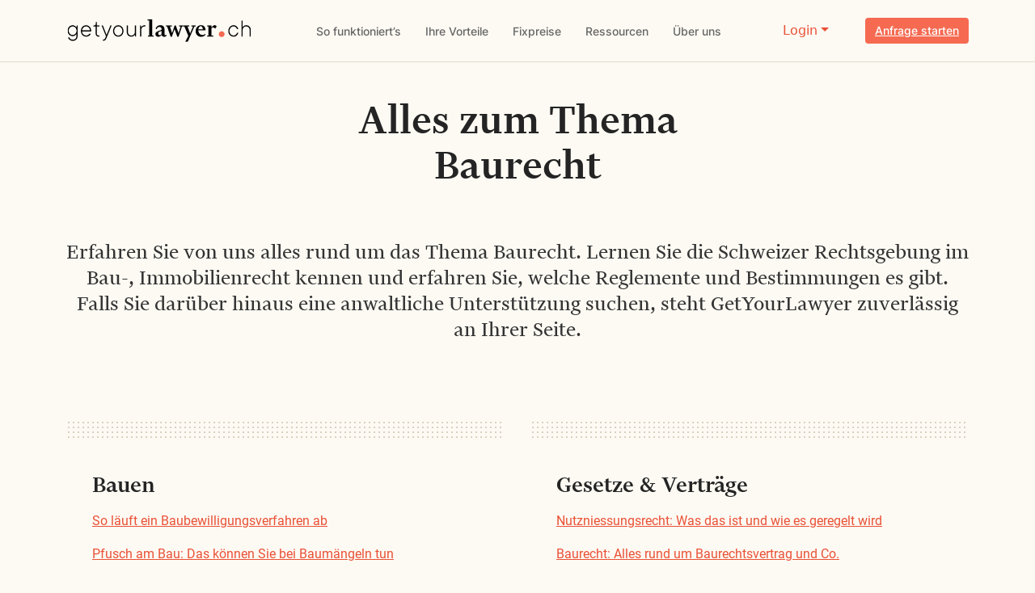

--- FILE ---
content_type: text/html; charset=UTF-8
request_url: https://www.getyourlawyer.ch/baurecht/
body_size: 32419
content:
<!DOCTYPE html><html lang="de-CH" prefix="og: https://ogp.me/ns#"><head><script data-no-optimize="1" type="pmdelayedscript" data-cfasync="false" data-no-defer="1" data-no-minify="1">var litespeed_docref=sessionStorage.getItem("litespeed_docref");litespeed_docref&&(Object.defineProperty(document,"referrer",{get:function(){return litespeed_docref}}),sessionStorage.removeItem("litespeed_docref"));</script> <meta charset="UTF-8">
 <script type="litespeed/javascript">(function(w,d,s,l,i){w[l]=w[l]||[];w[l].push({'gtm.start':new Date().getTime(),event:'gtm.js'});var f=d.getElementsByTagName(s)[0],j=d.createElement(s),dl=l!='dataLayer'?'&l='+l:'';j.async=!0;j.src='https://www.googletagmanager.com/gtm.js?id='+i+dl;f.parentNode.insertBefore(j,f)})(window,document,'script','dataLayer','GTM-TLTPTP3')</script> <link rel="icon" type="image/png" sizes="192x192" href="https://www.getyourlawyer.ch/wp-content/themes/getyourlawyer/Images/icons/favicon/apple-touch-icon.png"><link rel="icon" type="image/png" sizes="512x512" href="https://www.getyourlawyer.ch/wp-content/themes/getyourlawyer/Images/icons/favicon/favicon-32x32.png"><link rel="icon" type="image/png" sizes="512x512" href="https://www.getyourlawyer.ch/wp-content/themes/getyourlawyer/Images/icons/favicon/favicon-16x16.png"><link rel="manifest"  crossorigin="use-credentials" href="https://www.getyourlawyer.ch/wp-content/themes/getyourlawyer/Images/icons/favicon/site.json"><link rel="mask-icon" href="https://www.getyourlawyer.ch/wp-content/themes/getyourlawyer/Images/icons/favicon/safari-pinned-tab.svg" color="#0000"><style>body {
	background-color: #fdfaf3 !important;
	overflow-x: hidden;
}

/*
/*Menu*/
.mega-menu {
	display: flex;
	gap: 40px;
	list-style: none;
}
.mega-menu > .nav-item {
	position: relative;
}
.mega-menu > .nav-item > a {
	color: #fff;
	text-decoration: none;
	font-weight: bold;
	padding: 5px 15px;
	display: block;
	
}

/* First-level dropdown (columns) */
.mega-submenu {
	position: absolute;
	top: 100%;
	left: 0;
	display: none;
	flex-direction: row;
	background: #fff;
	padding: 20px;
	border-radius: 0 0 10px 10px;
	box-shadow: 0 5px 15px rgba(0,0,0,0.2);
	z-index: 999;
	width: 100%;
  	padding:20px 25px;
   
}
.mega-menu > .nav-item:hover > .mega-submenu {
	display: flex;
}
/* Columns in the mega submenu */
.mega-submenu > .nav-item {
	flex: 1;
	min-width: 150px;
	padding: 0 10px;
	list-style:none;
}
.mega-submenu ul.mega-sub-submenu{ padding:0px; margin:0px;}
.mega-submenu li.nav-item.level-1 a{	
	color: #242424;
    font-family: Inter;
    font-size: 14px;
    font-style: normal;
    font-weight: 500;
    line-height: 16px;
    padding: 0 !important;
   
	}
.mega-submenu ul.mega-sub-submenu li.nav-item.level-2 a{
	color: #242424;
    font-family: Inter;
    font-size: 16px;
    font-style: normal;
    font-weight: 500;
    line-height: 16px;
    padding: 0 !important;
   
	}	
.mega-submenu a {
	color: #333;
	padding: 5px 0;
	text-decoration: none;
	display: block;
}
/* Grandchild items */
.mega-sub-submenu {
	list-style: none;
	padding-left: 0px !important;
}
.mega-sub-submenu a {
	font-size: 0.9em;
	color: #555;
}
.mega-sub-submenu a:hover {
	color: #000;
}
 .mega-menu .nav-item.level-0 {
  padding:0 !important;
}
*/
/*Menu*/
 
 

#loginDropdown::after {
	border-bottom: 0;
	border-left: .3em solid transparent;
	border-right: .3em solid transparent;
	border-top: .3em solid;
	content: "";
	display: inline-block;
	margin-left: .255em;
	vertical-align: .255em;
}


.visible {
  display: block !important;
}
  
  
ul.dropdown-menu ul li {
	list-style: none !important;
}

.slick-next::before {
	content: '→';
}
.slick-prev::before {
	content: '←';
}


.h1, .h2, .h3, .h4, .h5, .h6, h1, h2, h3, h4, h5, h6,
.ce-mask_process h4,
.ce-mask_request h2,
#teaserTextBox h3, #footer_pageSlider h3, #footer_pageSlider h6,
.ce-mask_accordionfaq h2,
.ce-shortcut h6,
.ce-mask_contentheader h1{
    color: #242424;
}

.accordion-collapse {
  overflow: hidden;
  max-height: 0;
  transition: max-height 0.2s ease;
}

/* When content is shown */
.accordion-collapse.show {
  max-height: 500px; /* Or a large enough value to show full content */
}



p a, .ce-mask_textbox .formated--text a,
#teaserTextBox .items a,#teaserTextBox .items a:hover{
    color:#e95136 !important;
}

#information-bar a, .breadcrumb a,
a.bread_link_small{
    color:#666 !important;
}

#teaserTextBox li a,#teaserTextBox .items a{
    color:#333;
}

.ce-mask_textbox .formated--text a{
    color:#e95136;
}

#teaserTextBox .items a:hover{
    color:#e95136;

}

#loginDropdown::after {
	border-bottom: 0;
	border-left: .3em solid transparent;
	border-right: .3em solid transparent;
	border-top: .3em solid;
	content: "";
	display: inline-block;
	margin-left: .255em;
	vertical-align: .255em;
}


@media only screen and (max-width: 768px) {
footer  #menu-footer-menu-7{
    text-align: right;
  } 

}

.ce-shortcut ,
#footer_pageSlider{ display:none; }</style><base href="https://www.getyourlawyer.ch"><meta name="viewport" content="width=device-width, initial-scale=1"><link rel='preconnect' href='fonts.gstatic.com'><link rel='preconnect' href='cloudflare.com'><link rel='preconnect' href='fonts.googleapis.com'><link rel="alternate" href="https://www.getyourlawyer.ch/baurecht/" hreflang="de-CH"><link rel="alternate" href="https://www.getyourlawyer.ch/en/resources/guide/construction-and-real-estate-law/" hreflang="en-CH"><title>Alles rund um das Thema Baurecht | GetYourLawyer</title><link rel="preload" href="https://www.getyourlawyer.ch/wp-content/uploads/2025/04/woman_brown_background.webp" as="image"><meta name="description" content="Hier finden Sie alle relevanten und aktuellen Rechtstipps rund um das Thema Bau-, Immobilienrecht."><meta name="robots" content="follow, index, max-snippet:-1, max-video-preview:-1, max-image-preview:large"><link rel="canonical" href="https://www.getyourlawyer.ch/baurecht/"><meta property="og:locale" content="de_DE"><meta property="og:type" content="article"><meta property="og:title" content="Alles rund um das Thema Baurecht | GetYourLawyer"><meta property="og:description" content="Hier finden Sie alle relevanten und aktuellen Rechtstipps rund um das Thema Bau-, Immobilienrecht."><meta property="og:url" content="https://www.getyourlawyer.ch/baurecht/"><meta property="og:site_name" content="GetYourLawyer"><meta property="article:published_time" content="2025-09-03T09:31:05+00:00"><meta name="twitter:card" content="summary_large_image"><meta name="twitter:title" content="Alles rund um das Thema Baurecht | GetYourLawyer"><meta name="twitter:description" content="Hier finden Sie alle relevanten und aktuellen Rechtstipps rund um das Thema Bau-, Immobilienrecht."><meta name="twitter:label1" content="Lesedauer"><meta name="twitter:data1" content="Weniger als eine Minute"> <script type="application/ld+json" class="rank-math-schema-pro">{"@context":"https://schema.org","@graph":[{"@type":"Place","@id":"https://www.getyourlawyer.ch/#place","address":{"@type":"PostalAddress","streetAddress":"L\u00f6wenstrasse 40","addressLocality":"Zurich","addressRegion":"Zurich","postalCode":"8001","addressCountry":"CH"}},{"@type":["LegalService","Organization"],"@id":"https://www.getyourlawyer.ch/#organization","name":"GetYourLawyer","url":"https://www.getyourlawyer.ch","address":{"@type":"PostalAddress","streetAddress":"L\u00f6wenstrasse 40","addressLocality":"Zurich","addressRegion":"Zurich","postalCode":"8001","addressCountry":"CH"},"logo":{"@type":"ImageObject","@id":"https://www.getyourlawyer.ch/#logo","url":"https://www.getyourlawyer.ch/wp-content/uploads/2025/04/getyourlawyer_logo_nav.svg","contentUrl":"https://www.getyourlawyer.ch/wp-content/uploads/2025/04/getyourlawyer_logo_nav.svg","caption":"GetYourLawyer","inLanguage":"de-CH","width":"559","height":"69"},"openingHours":["Monday,Tuesday,Wednesday,Thursday,Friday,Saturday,Sunday 00:00-23:59"],"legalName":"GetYourLawyer AG","location":{"@id":"https://www.getyourlawyer.ch/#place"},"image":{"@id":"https://www.getyourlawyer.ch/#logo"},"telephone":"+41 43 505 19 00"},{"@type":"WebSite","@id":"https://www.getyourlawyer.ch/#website","url":"https://www.getyourlawyer.ch","name":"GetYourLawyer","publisher":{"@id":"https://www.getyourlawyer.ch/#organization"},"inLanguage":"de-CH"},{"@type":"BreadcrumbList","@id":"https://www.getyourlawyer.ch/baurecht/#breadcrumb","itemListElement":[{"@type":"ListItem","position":"1","item":{"@id":"https://www.getyourlawyer.ch","name":"Home"}},{"@type":"ListItem","position":"2","item":{"@id":"https://www.getyourlawyer.ch/ressourcen/","name":"Ressourcen"}},{"@type":"ListItem","position":"3","item":{"@id":"https://www.getyourlawyer.ch/ratgeber/","name":"Ratgeber"}},{"@type":"ListItem","position":"4","item":{"@id":"https://www.getyourlawyer.ch/baurecht/","name":"Bau- und Immobilienrecht"}}]},{"@type":"WebPage","@id":"https://www.getyourlawyer.ch/baurecht/#webpage","url":"https://www.getyourlawyer.ch/baurecht/","name":"Alles rund um das Thema Baurecht | GetYourLawyer","datePublished":"2025-09-03T09:31:05+00:00","dateModified":"2025-09-03T09:31:05+00:00","isPartOf":{"@id":"https://www.getyourlawyer.ch/#website"},"inLanguage":"de-CH","breadcrumb":{"@id":"https://www.getyourlawyer.ch/baurecht/#breadcrumb"}},{"@type":"Person","@id":"https://www.getyourlawyer.ch/baurecht/#author","name":"gyl_admin","image":{"@type":"ImageObject","@id":"https://www.getyourlawyer.ch/wp-content/litespeed/avatar/87964557cb2470a06cc20a57673aaa92.jpg?ver=1768635873","url":"https://www.getyourlawyer.ch/wp-content/litespeed/avatar/87964557cb2470a06cc20a57673aaa92.jpg?ver=1768635873","caption":"gyl_admin","inLanguage":"de-CH"},"sameAs":["https://www.getyourlawyer.ch"],"worksFor":{"@id":"https://www.getyourlawyer.ch/#organization"}},{"@type":"Article","headline":"Alles rund um das Thema Baurecht | GetYourLawyer","keywords":"baurecht","datePublished":"2025-09-03T09:31:05+00:00","dateModified":"2025-09-03T09:31:05+00:00","author":{"@id":"https://www.getyourlawyer.ch/baurecht/#author","name":"gyl_admin"},"publisher":{"@id":"https://www.getyourlawyer.ch/#organization"},"description":"Hier finden Sie alle relevanten und aktuellen Rechtstipps rund um das Thema Bau-, Immobilienrecht.","name":"Alles rund um das Thema Baurecht | GetYourLawyer","@id":"https://www.getyourlawyer.ch/baurecht/#richSnippet","isPartOf":{"@id":"https://www.getyourlawyer.ch/baurecht/#webpage"},"inLanguage":"de-CH","mainEntityOfPage":{"@id":"https://www.getyourlawyer.ch/baurecht/#webpage"}}]}</script> <link rel='dns-prefetch' href='//cdn.jsdelivr.net'><style id='wp-img-auto-sizes-contain-inline-css'>img:is([sizes=auto i],[sizes^="auto," i]){contain-intrinsic-size:3000px 1500px}
/*# sourceURL=wp-img-auto-sizes-contain-inline-css */</style><style id="litespeed-ccss">body{background-color:#fdfaf3!important;overflow-x:hidden}ul.dropdown-menu ul li{list-style:none!important}h1,h3,h5,h6,#teaserTextBox h3,#footer_pageSlider h3,#footer_pageSlider h6,.ce-mask_contentheader h1{color:#242424}p a,#teaserTextBox .items a{color:#e95136!important}#teaserTextBox .items a{color:#333}#loginDropdown::after{border-bottom:0;border-left:.3em solid #fff0;border-right:.3em solid #fff0;border-top:.3em solid;content:"";display:inline-block;margin-left:.255em;vertical-align:.255em}.ce-shortcut,#footer_pageSlider{display:none}:root{--wp-admin-theme-color:#007cba;--wp-admin-theme-color--rgb:0,124,186;--wp-admin-theme-color-darker-10:#006ba1;--wp-admin-theme-color-darker-10--rgb:0,107,161;--wp-admin-theme-color-darker-20:#005a87;--wp-admin-theme-color-darker-20--rgb:0,90,135;--wp-admin-border-width-focus:2px;--wp-block-synced-color:#7a00df;--wp-block-synced-color--rgb:122,0,223;--wp-bound-block-color:var(--wp-block-synced-color)}:root{--wp--preset--font-size--normal:16px;--wp--preset--font-size--huge:42px}.ce-mask_prefooter>.container div li a[href="#"]{color:#444}.ce-shortcut,#footer_pageSlider{display:none}:root{--bs-blue:#0d6efd;--bs-indigo:#6610f2;--bs-purple:#6f42c1;--bs-pink:#d63384;--bs-red:#dc3545;--bs-orange:#fd7e14;--bs-yellow:#ffc107;--bs-green:#198754;--bs-teal:#20c997;--bs-cyan:#0dcaf0;--bs-black:#000;--bs-white:#fff;--bs-gray:#6c757d;--bs-gray-dark:#343a40;--bs-gray-100:#f8f9fa;--bs-gray-200:#e9ecef;--bs-gray-300:#dee2e6;--bs-gray-400:#ced4da;--bs-gray-500:#adb5bd;--bs-gray-600:#6c757d;--bs-gray-700:#495057;--bs-gray-800:#343a40;--bs-gray-900:#212529;--bs-primary:#0d6efd;--bs-secondary:#6c757d;--bs-success:#198754;--bs-info:#0dcaf0;--bs-warning:#ffc107;--bs-danger:#dc3545;--bs-light:#f8f9fa;--bs-dark:#212529;--bs-primary-rgb:13,110,253;--bs-secondary-rgb:108,117,125;--bs-success-rgb:25,135,84;--bs-info-rgb:13,202,240;--bs-warning-rgb:255,193,7;--bs-danger-rgb:220,53,69;--bs-light-rgb:248,249,250;--bs-dark-rgb:33,37,41;--bs-primary-text-emphasis:#052c65;--bs-secondary-text-emphasis:#2b2f32;--bs-success-text-emphasis:#0a3622;--bs-info-text-emphasis:#055160;--bs-warning-text-emphasis:#664d03;--bs-danger-text-emphasis:#58151c;--bs-light-text-emphasis:#495057;--bs-dark-text-emphasis:#495057;--bs-primary-bg-subtle:#cfe2ff;--bs-secondary-bg-subtle:#e2e3e5;--bs-success-bg-subtle:#d1e7dd;--bs-info-bg-subtle:#cff4fc;--bs-warning-bg-subtle:#fff3cd;--bs-danger-bg-subtle:#f8d7da;--bs-light-bg-subtle:#fcfcfd;--bs-dark-bg-subtle:#ced4da;--bs-primary-border-subtle:#9ec5fe;--bs-secondary-border-subtle:#c4c8cb;--bs-success-border-subtle:#a3cfbb;--bs-info-border-subtle:#9eeaf9;--bs-warning-border-subtle:#ffe69c;--bs-danger-border-subtle:#f1aeb5;--bs-light-border-subtle:#e9ecef;--bs-dark-border-subtle:#adb5bd;--bs-white-rgb:255,255,255;--bs-black-rgb:0,0,0;--bs-font-sans-serif:system-ui,-apple-system,"Segoe UI",Roboto,"Helvetica Neue","Noto Sans","Liberation Sans",Arial,sans-serif,"Apple Color Emoji","Segoe UI Emoji","Segoe UI Symbol","Noto Color Emoji";--bs-font-monospace:SFMono-Regular,Menlo,Monaco,Consolas,"Liberation Mono","Courier New",monospace;--bs-gradient:linear-gradient(180deg, rgba(255, 255, 255, 0.15), rgba(255, 255, 255, 0));--bs-body-font-family:var(--bs-font-sans-serif);--bs-body-font-size:1rem;--bs-body-font-weight:400;--bs-body-line-height:1.5;--bs-body-color:#212529;--bs-body-color-rgb:33,37,41;--bs-body-bg:#fff;--bs-body-bg-rgb:255,255,255;--bs-emphasis-color:#000;--bs-emphasis-color-rgb:0,0,0;--bs-secondary-color:rgba(33, 37, 41, 0.75);--bs-secondary-color-rgb:33,37,41;--bs-secondary-bg:#e9ecef;--bs-secondary-bg-rgb:233,236,239;--bs-tertiary-color:rgba(33, 37, 41, 0.5);--bs-tertiary-color-rgb:33,37,41;--bs-tertiary-bg:#f8f9fa;--bs-tertiary-bg-rgb:248,249,250;--bs-heading-color:inherit;--bs-link-color:#0d6efd;--bs-link-color-rgb:13,110,253;--bs-link-decoration:underline;--bs-link-hover-color:#0a58ca;--bs-link-hover-color-rgb:10,88,202;--bs-code-color:#d63384;--bs-highlight-color:#212529;--bs-highlight-bg:#fff3cd;--bs-border-width:1px;--bs-border-style:solid;--bs-border-color:#dee2e6;--bs-border-color-translucent:rgba(0, 0, 0, 0.175);--bs-border-radius:0.375rem;--bs-border-radius-sm:0.25rem;--bs-border-radius-lg:0.5rem;--bs-border-radius-xl:1rem;--bs-border-radius-xxl:2rem;--bs-border-radius-2xl:var(--bs-border-radius-xxl);--bs-border-radius-pill:50rem;--bs-box-shadow:0 0.5rem 1rem rgba(0, 0, 0, 0.15);--bs-box-shadow-sm:0 0.125rem 0.25rem rgba(0, 0, 0, 0.075);--bs-box-shadow-lg:0 1rem 3rem rgba(0, 0, 0, 0.175);--bs-box-shadow-inset:inset 0 1px 2px rgba(0, 0, 0, 0.075);--bs-focus-ring-width:0.25rem;--bs-focus-ring-opacity:0.25;--bs-focus-ring-color:rgba(13, 110, 253, 0.25);--bs-form-valid-color:#198754;--bs-form-valid-border-color:#198754;--bs-form-invalid-color:#dc3545;--bs-form-invalid-border-color:#dc3545}*,::after,::before{box-sizing:border-box}@media (prefers-reduced-motion:no-preference){:root{scroll-behavior:smooth}}body{margin:0;font-family:var(--bs-body-font-family);font-size:var(--bs-body-font-size);font-weight:var(--bs-body-font-weight);line-height:var(--bs-body-line-height);color:var(--bs-body-color);text-align:var(--bs-body-text-align);background-color:var(--bs-body-bg);-webkit-text-size-adjust:100%}h1,h3,h5,h6{margin-top:0;margin-bottom:.5rem;font-weight:500;line-height:1.2;color:var(--bs-heading-color)}h1{font-size:calc(1.375rem + 1.5vw)}@media (min-width:1200px){h1{font-size:2.5rem}}h3{font-size:calc(1.3rem + .6vw)}@media (min-width:1200px){h3{font-size:1.75rem}}h5{font-size:1.25rem}h6{font-size:1rem}p{margin-top:0;margin-bottom:1rem}ul{padding-left:2rem}ul{margin-top:0;margin-bottom:1rem}ul ul{margin-bottom:0}a{color:rgba(var(--bs-link-color-rgb),var(--bs-link-opacity,1));text-decoration:underline}img{vertical-align:middle}button{border-radius:0}button{margin:0;font-family:inherit;font-size:inherit;line-height:inherit}button{text-transform:none}[type=button],button{-webkit-appearance:button}::-moz-focus-inner{padding:0;border-style:none}::-webkit-datetime-edit-day-field,::-webkit-datetime-edit-fields-wrapper,::-webkit-datetime-edit-hour-field,::-webkit-datetime-edit-minute,::-webkit-datetime-edit-month-field,::-webkit-datetime-edit-text,::-webkit-datetime-edit-year-field{padding:0}::-webkit-inner-spin-button{height:auto}::-webkit-search-decoration{-webkit-appearance:none}::-webkit-color-swatch-wrapper{padding:0}::-webkit-file-upload-button{font:inherit;-webkit-appearance:button}::file-selector-button{font:inherit;-webkit-appearance:button}.container{--bs-gutter-x:1.5rem;--bs-gutter-y:0;width:100%;padding-right:calc(var(--bs-gutter-x)*.5);padding-left:calc(var(--bs-gutter-x)*.5);margin-right:auto;margin-left:auto}@media (min-width:576px){.container{max-width:540px}}@media (min-width:768px){.container{max-width:720px}}@media (min-width:992px){.container{max-width:960px}}@media (min-width:1200px){.container{max-width:1140px}}@media (min-width:1400px){.container{max-width:1320px}}:root{--bs-breakpoint-xs:0;--bs-breakpoint-sm:576px;--bs-breakpoint-md:768px;--bs-breakpoint-lg:992px;--bs-breakpoint-xl:1200px;--bs-breakpoint-xxl:1400px}.btn{--bs-btn-padding-x:0.75rem;--bs-btn-padding-y:0.375rem;--bs-btn-font-family:;--bs-btn-font-size:1rem;--bs-btn-font-weight:400;--bs-btn-line-height:1.5;--bs-btn-color:var(--bs-body-color);--bs-btn-bg:transparent;--bs-btn-border-width:var(--bs-border-width);--bs-btn-border-color:transparent;--bs-btn-border-radius:var(--bs-border-radius);--bs-btn-hover-border-color:transparent;--bs-btn-box-shadow:inset 0 1px 0 rgba(255, 255, 255, 0.15),0 1px 1px rgba(0, 0, 0, 0.075);--bs-btn-disabled-opacity:0.65;--bs-btn-focus-box-shadow:0 0 0 0.25rem rgba(var(--bs-btn-focus-shadow-rgb), .5);display:inline-block;padding:var(--bs-btn-padding-y) var(--bs-btn-padding-x);font-family:var(--bs-btn-font-family);font-size:var(--bs-btn-font-size);font-weight:var(--bs-btn-font-weight);line-height:var(--bs-btn-line-height);color:var(--bs-btn-color);text-align:center;text-decoration:none;vertical-align:middle;border:var(--bs-btn-border-width) solid var(--bs-btn-border-color);border-radius:var(--bs-btn-border-radius);background-color:var(--bs-btn-bg)}.collapse:not(.show){display:none}.dropdown{position:relative}.dropdown-menu{--bs-dropdown-zindex:1000;--bs-dropdown-min-width:10rem;--bs-dropdown-padding-x:0;--bs-dropdown-padding-y:0.5rem;--bs-dropdown-spacer:0.125rem;--bs-dropdown-font-size:1rem;--bs-dropdown-color:var(--bs-body-color);--bs-dropdown-bg:var(--bs-body-bg);--bs-dropdown-border-color:var(--bs-border-color-translucent);--bs-dropdown-border-radius:var(--bs-border-radius);--bs-dropdown-border-width:var(--bs-border-width);--bs-dropdown-inner-border-radius:calc(var(--bs-border-radius) - var(--bs-border-width));--bs-dropdown-divider-bg:var(--bs-border-color-translucent);--bs-dropdown-divider-margin-y:0.5rem;--bs-dropdown-box-shadow:var(--bs-box-shadow);--bs-dropdown-link-color:var(--bs-body-color);--bs-dropdown-link-hover-color:var(--bs-body-color);--bs-dropdown-link-hover-bg:var(--bs-tertiary-bg);--bs-dropdown-link-active-color:#fff;--bs-dropdown-link-active-bg:#0d6efd;--bs-dropdown-link-disabled-color:var(--bs-tertiary-color);--bs-dropdown-item-padding-x:1rem;--bs-dropdown-item-padding-y:0.25rem;--bs-dropdown-header-color:#6c757d;--bs-dropdown-header-padding-x:1rem;--bs-dropdown-header-padding-y:0.5rem;position:absolute;z-index:var(--bs-dropdown-zindex);display:none;min-width:var(--bs-dropdown-min-width);padding:var(--bs-dropdown-padding-y) var(--bs-dropdown-padding-x);margin:0;font-size:var(--bs-dropdown-font-size);color:var(--bs-dropdown-color);text-align:left;list-style:none;background-color:var(--bs-dropdown-bg);background-clip:padding-box;border:var(--bs-dropdown-border-width) solid var(--bs-dropdown-border-color);border-radius:var(--bs-dropdown-border-radius)}.nav-link{display:block;padding:var(--bs-nav-link-padding-y) var(--bs-nav-link-padding-x);font-size:var(--bs-nav-link-font-size);font-weight:var(--bs-nav-link-font-weight);color:var(--bs-nav-link-color);text-decoration:none;background:0 0;border:0}.navbar{--bs-navbar-padding-x:0;--bs-navbar-padding-y:0.5rem;--bs-navbar-color:rgba(var(--bs-emphasis-color-rgb), 0.65);--bs-navbar-hover-color:rgba(var(--bs-emphasis-color-rgb), 0.8);--bs-navbar-disabled-color:rgba(var(--bs-emphasis-color-rgb), 0.3);--bs-navbar-active-color:rgba(var(--bs-emphasis-color-rgb), 1);--bs-navbar-brand-padding-y:0.3125rem;--bs-navbar-brand-margin-end:1rem;--bs-navbar-brand-font-size:1.25rem;--bs-navbar-brand-color:rgba(var(--bs-emphasis-color-rgb), 1);--bs-navbar-brand-hover-color:rgba(var(--bs-emphasis-color-rgb), 1);--bs-navbar-nav-link-padding-x:0.5rem;--bs-navbar-toggler-padding-y:0.25rem;--bs-navbar-toggler-padding-x:0.75rem;--bs-navbar-toggler-font-size:1.25rem;--bs-navbar-toggler-icon-bg:url("data:image/svg+xml,%3csvg xmlns='http://www.w3.org/2000/svg' viewBox='0 0 30 30'%3e%3cpath stroke='rgba%2833, 37, 41, 0.75%29' stroke-linecap='round' stroke-miterlimit='10' stroke-width='2' d='M4 7h22M4 15h22M4 23h22'/%3e%3c/svg%3e");--bs-navbar-toggler-border-color:rgba(var(--bs-emphasis-color-rgb), 0.15);--bs-navbar-toggler-border-radius:var(--bs-border-radius);--bs-navbar-toggler-focus-width:0.25rem;position:relative;display:flex;flex-wrap:wrap;align-items:center;justify-content:space-between;padding:var(--bs-navbar-padding-y) var(--bs-navbar-padding-x)}.navbar>.container{display:flex;flex-wrap:inherit;align-items:center;justify-content:space-between}.navbar-brand{padding-top:var(--bs-navbar-brand-padding-y);padding-bottom:var(--bs-navbar-brand-padding-y);margin-right:var(--bs-navbar-brand-margin-end);font-size:var(--bs-navbar-brand-font-size);color:var(--bs-navbar-brand-color);text-decoration:none;white-space:nowrap}.navbar-nav{--bs-nav-link-padding-x:0;--bs-nav-link-padding-y:0.5rem;--bs-nav-link-font-weight:;--bs-nav-link-color:var(--bs-navbar-color);--bs-nav-link-hover-color:var(--bs-navbar-hover-color);--bs-nav-link-disabled-color:var(--bs-navbar-disabled-color);display:flex;flex-direction:column;padding-left:0;margin-bottom:0;list-style:none}.navbar-nav .dropdown-menu{position:static}.navbar-toggler{padding:var(--bs-navbar-toggler-padding-y) var(--bs-navbar-toggler-padding-x);font-size:var(--bs-navbar-toggler-font-size);line-height:1;color:var(--bs-navbar-color);background-color:#fff0;border:var(--bs-border-width) solid var(--bs-navbar-toggler-border-color);border-radius:var(--bs-navbar-toggler-border-radius)}@media (min-width:992px){.navbar-expand-lg{flex-wrap:nowrap;justify-content:flex-start}.navbar-expand-lg .navbar-nav{flex-direction:row}.navbar-expand-lg .navbar-nav .dropdown-menu{position:absolute}.navbar-expand-lg .navbar-nav .nav-link{padding-right:var(--bs-navbar-nav-link-padding-x);padding-left:var(--bs-navbar-nav-link-padding-x)}.navbar-expand-lg .navbar-toggler{display:none}}.fixed-top{position:fixed;top:0;right:0;left:0;z-index:1030}.flex-wrap{flex-wrap:wrap!important}.mt-0{margin-top:0!important}.mb-0{margin-bottom:0!important}.text-center{text-align:center!important}h1,h3,h5,h6{font-family:"Financier-Text";color:#242424}.ce-mask_leadtext>.container>div div>p{font-family:"Financier-Text",serif!important}#teaserTextBox .container .items .default div p a{color:#e95136}.ce .container .ce .container .footer-widget h5{font-family:"SF Pro",Roboto!important}#mainMenu>.container{position:relative}#mainMenu>.container>button>span:not(:last-of-type),#mainMenu>.container>div.buttons--area>div>ul>li:not(:last-child){margin-bottom:5px}h3,h5,h6{margin-bottom:1rem!important}.nav-item.dropdown .nav-link{padding-right:.5rem!important}#content{padding-top:56px}.ce-shortcut>.container{max-width:unset;padding:0}#mainMenu>.container .block--area li>a>img{display:none}#mainMenu{background-color:#fdfaf3;border-bottom:1px solid #e0dbcd}#mainMenu>.container>a{padding-bottom:16px;padding-top:16px}#mainMenu>.container>button{padding:0}#mainMenu>.container>button>span{background-color:#333;display:block;height:2px;width:20px}#mainMenu>.container .block--area li,.ce-mask_prefooter>.container div ul li,.ce-mask_prefooter>.container>div>div>ul>li{margin-bottom:0;margin-left:0}#mainMenu>.container .block--area li>a{align-items:center;border-bottom:1px solid transparent!important;color:#666;display:flex;font-family:Inter;font-size:14px;font-style:normal;font-weight:500;justify-content:space-between;line-height:16px;padding:20px 0!important;width:100%}#mainMenu>.container>div:not(.buttons--area){margin-top:3px;width:100%}#mainMenu>.container>div:not(.buttons--area)>.block--area{display:flex;justify-content:center;position:static}#mainMenu>.container>div:not(.buttons--area)>.block--area>ul,.ce-mask_prefooter .container div ul,.ce-mask_prefooter>.container>div>div>ul{padding-left:0!important}#mainMenu>.container>div:not(.buttons--area)>.block--area>ul .dropdown,#mainMenu>.container>div:not(.buttons--area)>.block--area>ul>li{position:static}@media (min-width:992px){#mainMenu>.container>div:not(.buttons--area){display:block!important}#mainMenu>.container>div:not(.buttons--area)>.block--area>ul>li{padding:0 15px}}@media (min-width:992px) and (max-width:1199.98px){#mainMenu>.container>div:not(.buttons--area)>.block--area>ul>li{padding:0 7px}}#mainMenu>.container>div:not(.buttons--area)>.block--area>ul>li.dropdown{border:0}#mainMenu>.container>div:not(.buttons--area)>.block--area>ul>li.dropdown>ul{grid-gap:32px;background-color:#fffdfa;border:0;border-radius:4px;box-shadow:0 24px 40px rgb(0 0 0/.08),0 16px 24px rgb(0 0 0/.04),0 4px 8px rgb(0 0 0/.04),0 0 1px rgb(0 0 0/.04);grid-template-columns:repeat(4,1fr);left:65px;padding:48px 32px!important;position:absolute;top:calc(100% + 1px);width:calc(100% - 130px)}#mainMenu>.container>div:not(.buttons--area)>.block--area>ul>li.dropdown>ul>li>a{color:#242424;font-family:Inter;font-size:14px;font-style:normal;font-weight:500;line-height:16px;padding:0!important}#mainMenu>.container>div:not(.buttons--area)>.block--area>ul>li.dropdown>ul>li>ul{background-color:#fff0;display:block;margin-top:16px;padding-left:0!important}#mainMenu>.container>div:not(.buttons--area)>.block--area>ul>li.dropdown>ul>li>ul>li:not(:last-of-type),.ce-mask_prefooter>.container div ul li,.ce-mask_prefooter>.container>div>div>ul>li:not(:last-of-type){margin-bottom:12px}#mainMenu>.container>div:not(.buttons--area)>.block--area>ul>li.dropdown>ul>li>ul>li>a{color:#333;font-family:Inter;font-size:16px;font-style:normal;font-weight:400;line-height:20px;padding:0!important}#mainMenu>.container>div.buttons--area{display:none;width:100%}#mainMenu>.container>div.buttons--area>div>ul{background-color:#fdfaf3;border:1px solid #e0dbcd;border-radius:0 0 10px 10px;border-top:none;margin:0;min-width:-moz-fit-content;min-width:fit-content;padding:10px 15px!important;top:120%;width:-moz-fit-content;width:fit-content}#mainMenu>.container>div.buttons--area>div>ul:before{background-color:#fdfaf3;content:"";height:10px;left:-1px;position:absolute;top:-6px;width:102%}#mainMenu>.container>div.buttons--area>div>ul>li{margin:0}#mainMenu>.container>div.buttons--area>div>ul>li>a{border-bottom-width:0;color:#666;font-family:Inter;font-size:14px;font-weight:500}#mainMenu>.container>div.buttons--area>a,#mainMenu>.container>div.buttons--area>div>button{white-space:nowrap}#mainMenu>.container>div.buttons--area>div>button.btn{color:#e95136;margin-right:32px}@media (max-width:991.98px){#mainMenu>.container{overflow:hidden}#mainMenu>.container .block--area{height:calc(100vh - 199px);width:100%}#mainMenu>.container .block--area>ul{width:100%}#mainMenu>.container .block--area li{list-style-type:none}#mainMenu>.container .block--area li>a{border-bottom:1px solid #e0dbcd!important;color:#242424;font-size:16px;font-weight:400;line-height:20px;padding:20px 0 19px;width:100%}#mainMenu>.container .block--area li>a>img{display:inline-block;position:absolute;right:16px}#mainMenu>.container>div:not(.buttons--area)>.block--area{background-color:#fff0;border-right:0;border-top:1px solid #e0dbcd}#mainMenu>.container>div.buttons--area>div>ul{justify-content:space-around;top:100%;width:100%}#mainMenu>.container>div.buttons--area>div>ul:before{content:unset}#mainMenu>.container>div.buttons--area>div>ul>li{margin-bottom:0!important}#mainMenu>.container>div.buttons--area>a,#mainMenu>.container>div.buttons--area>div>button{font-family:Inter;font-size:16px!important;font-style:normal;font-weight:500;line-height:20px!important;padding:12px 20px!important;width:100%}#mainMenu>.container>div.buttons--area>div>button.btn{align-items:center;border:1px solid #e0dbcd;border-radius:4px;color:#333;display:inline-flex;flex-direction:row;justify-content:center;order:1}.block{background-color:#fdfaf3;height:calc(100% - 142px);left:100%;padding:0;position:absolute;top:64px;visibility:visible;width:100%;z-index:1}}#mainMenu>.container>div.buttons--area>a.enquiry{align-items:center;background-color:#f56a51;border-radius:4px;color:#fff;display:inline-flex;flex-direction:row;font-family:Inter;font-size:14px;font-style:normal;font-weight:500;justify-content:center;line-height:16px;padding:8px 12px}.fixed-top,body{padding-right:0!important}@media (max-width:991.98px){.block .block{top:0!important}.block-header a{border-bottom:1px solid #e0dbcd!important;color:#242424!important;font-size:16px;font-weight:400;line-height:20px;padding:22px 0 18px 40px!important;width:100%}.block-header a img{left:0;position:absolute;rotate:180deg;top:18px}.block-body ul{padding-left:0!important}}.ce-mask_contentheader,.ce-mask_leadtext,.ce-mask_teaserbox,.ce-mask_teasergroup{background-color:#fdfaf3}.ce-mask_contentheader>.container>header>h1{font-size:56px;line-height:56px;text-align:center}h1,h3,h5,h6{color:#242424}a,li,p{color:#444}.ce-mask_leadtext>.container>div{margin-top:24px}.ce-mask_leadtext>.container>div.center_content{align-items:center;display:flex;flex-direction:column}.ce-mask_leadtext>.container>div div>p{color:#333;font-family:Financier Text;font-size:28px;font-weight:400;letter-spacing:0;line-height:32px}.ce-mask_teasergroup>.container>header{margin-bottom:40px}.ce-mask_teaserbox>.container>div.items>div>header{margin-bottom:16px}.ce-mask_teaserbox>.container>div.items>div>header>p{color:#666;font-family:Inter;font-size:14px;font-weight:500;line-height:16px;margin-bottom:8px}.ce-mask_prefooter{background-color:#252530;padding:120px 0}.ce-mask_prefooter>.container{grid-gap:40px 32px;display:grid;grid-template-columns:repeat(4,1fr)}@media (max-width:767.98px){.ce-mask_contentheader>.container>header>h1{font-size:30px;line-height:32px}.ce-mask_leadtext>.container>div div>p{font-size:24px;line-height:28px}.ce-mask_prefooter{padding:76px 0}.ce-mask_prefooter>.container{grid-template-columns:repeat(2,1fr)}}@media (max-width:400px){.ce-mask_prefooter>.container{grid-template-columns:1fr}}.ce-mask_prefooter>.container>div{border-top:1px solid;padding-top:16px}.ce-mask_prefooter .container div h5,.ce-mask_prefooter>.container>div>h5{color:#fff;font-family:SF Pro,Roboto;font-size:12px;line-height:20px;margin-bottom:16px!important;text-transform:uppercase}.ce-mask_prefooter>.container div ul li,.ce-mask_prefooter>.container>div>div>ul>li{list-style-type:none}.ce-mask_prefooter>.container div li a,.ce-mask_prefooter>.container>div>div>ul>li>a{border-bottom:0;color:#888;font-family:Inter;font-size:16px;font-weight:400;line-height:20px}#content>:last-child.ce-shortcut .ce-mask_prefooter{padding-bottom:60px}.ce-mask_teasergroup>.container>header>h3{font-size:26px;font-weight:400;line-height:28px}.ce-mask_teaserbox>.container>div.items>div:before{background-image:url(https://www.getyourlawyer.ch/wp-content/themes/getyourlawyer/Images/border_dotted.svg);background-size:cover;content:"";height:24px;left:0;position:absolute;top:0;width:100%}.ce-mask_teasergroup>.container>.teaser_navigation_box{display:flex;justify-content:center;margin-bottom:56px;margin-top:40px}@media (max-width:767.98px){.ce-mask_teasergroup>.container>header{margin-bottom:32px}.ce-mask_teasergroup>.container>.teaser_navigation_box{margin-top:32px}}.ce-mask_teaserbox>.container>div.items{grid-gap:32px;display:grid;grid-template-columns:repeat(2,1fr);margin-top:80px}@media (max-width:1199.98px){#mainMenu>.container>div:not(.buttons--area)>.block--area>ul>li.dropdown>ul{grid-template-columns:repeat(2,1fr)}}@media (max-width:991.98px){.ce-mask_teaserbox>.container>div.items{grid-template-columns:repeat(2,1fr)!important}}.ce-mask_teaserbox>.container>div.items>div{border-bottom:1px solid #e0dbcd;padding:56px 32px 32px;position:relative}.ce-mask_teaserbox>.container>div.items>div>header>h3{font-size:31px;line-height:32px}.ce-mask_teaserbox>.container>div.items>div>div>p{font-family:Inter;font-size:16px;font-weight:400;line-height:24px}@media (max-width:767.98px){.ce-mask_teaserbox>.container>div.items{grid-template-columns:1fr!important;margin-top:52px}}@media (min-width:992px){#mainMenu>.container>div.buttons--area{display:contents;width:auto}.block,.ce-mask_teasergroup>.container>.teaser_navigation_box{display:none}}body{background-color:#fdfaf3!important;overflow-x:hidden}a,li,p{font-family:SF Pro Text,Roboto,serif;font-size:16px;font-weight:400;line-height:24px}.ce-shortcut h5,.footer-widget h5,h5{color:#fff;font-family:SF Pro,Roboto!important;font-size:12px;line-height:20px;margin-bottom:16px!important;text-transform:uppercase}a{text-decoration:none}.mt-default{margin-top:4rem!important}.mb-default{margin-bottom:4rem!important}:root{--wp--preset--aspect-ratio--square:1;--wp--preset--aspect-ratio--4-3:4/3;--wp--preset--aspect-ratio--3-4:3/4;--wp--preset--aspect-ratio--3-2:3/2;--wp--preset--aspect-ratio--2-3:2/3;--wp--preset--aspect-ratio--16-9:16/9;--wp--preset--aspect-ratio--9-16:9/16;--wp--preset--color--black:#000000;--wp--preset--color--cyan-bluish-gray:#abb8c3;--wp--preset--color--white:#ffffff;--wp--preset--color--pale-pink:#f78da7;--wp--preset--color--vivid-red:#cf2e2e;--wp--preset--color--luminous-vivid-orange:#ff6900;--wp--preset--color--luminous-vivid-amber:#fcb900;--wp--preset--color--light-green-cyan:#7bdcb5;--wp--preset--color--vivid-green-cyan:#00d084;--wp--preset--color--pale-cyan-blue:#8ed1fc;--wp--preset--color--vivid-cyan-blue:#0693e3;--wp--preset--color--vivid-purple:#9b51e0;--wp--preset--gradient--vivid-cyan-blue-to-vivid-purple:linear-gradient(135deg,rgba(6,147,227,1) 0%,rgb(155,81,224) 100%);--wp--preset--gradient--light-green-cyan-to-vivid-green-cyan:linear-gradient(135deg,rgb(122,220,180) 0%,rgb(0,208,130) 100%);--wp--preset--gradient--luminous-vivid-amber-to-luminous-vivid-orange:linear-gradient(135deg,rgba(252,185,0,1) 0%,rgba(255,105,0,1) 100%);--wp--preset--gradient--luminous-vivid-orange-to-vivid-red:linear-gradient(135deg,rgba(255,105,0,1) 0%,rgb(207,46,46) 100%);--wp--preset--gradient--very-light-gray-to-cyan-bluish-gray:linear-gradient(135deg,rgb(238,238,238) 0%,rgb(169,184,195) 100%);--wp--preset--gradient--cool-to-warm-spectrum:linear-gradient(135deg,rgb(74,234,220) 0%,rgb(151,120,209) 20%,rgb(207,42,186) 40%,rgb(238,44,130) 60%,rgb(251,105,98) 80%,rgb(254,248,76) 100%);--wp--preset--gradient--blush-light-purple:linear-gradient(135deg,rgb(255,206,236) 0%,rgb(152,150,240) 100%);--wp--preset--gradient--blush-bordeaux:linear-gradient(135deg,rgb(254,205,165) 0%,rgb(254,45,45) 50%,rgb(107,0,62) 100%);--wp--preset--gradient--luminous-dusk:linear-gradient(135deg,rgb(255,203,112) 0%,rgb(199,81,192) 50%,rgb(65,88,208) 100%);--wp--preset--gradient--pale-ocean:linear-gradient(135deg,rgb(255,245,203) 0%,rgb(182,227,212) 50%,rgb(51,167,181) 100%);--wp--preset--gradient--electric-grass:linear-gradient(135deg,rgb(202,248,128) 0%,rgb(113,206,126) 100%);--wp--preset--gradient--midnight:linear-gradient(135deg,rgb(2,3,129) 0%,rgb(40,116,252) 100%);--wp--preset--font-size--small:13px;--wp--preset--font-size--medium:20px;--wp--preset--font-size--large:36px;--wp--preset--font-size--x-large:42px;--wp--preset--spacing--20:0.44rem;--wp--preset--spacing--30:0.67rem;--wp--preset--spacing--40:1rem;--wp--preset--spacing--50:1.5rem;--wp--preset--spacing--60:2.25rem;--wp--preset--spacing--70:3.38rem;--wp--preset--spacing--80:5.06rem;--wp--preset--shadow--natural:6px 6px 9px rgba(0, 0, 0, 0.2);--wp--preset--shadow--deep:12px 12px 50px rgba(0, 0, 0, 0.4);--wp--preset--shadow--sharp:6px 6px 0px rgba(0, 0, 0, 0.2);--wp--preset--shadow--outlined:6px 6px 0px -3px rgba(255, 255, 255, 1), 6px 6px rgba(0, 0, 0, 1);--wp--preset--shadow--crisp:6px 6px 0px rgba(0, 0, 0, 1)}</style><link rel="preload" data-asynced="1" data-optimized="2" as="style" onload="this.onload=null;this.rel='stylesheet'" href="https://www.getyourlawyer.ch/wp-content/litespeed/css/d855337937737503be9692e9c2a8ddaf.css?ver=53270" /><script data-optimized="1" type="pmdelayedscript" data-src="https://www.getyourlawyer.ch/wp-content/plugins/litespeed-cache/assets/js/css_async.min.js" data-perfmatters-type="litespeed/javascript" data-cfasync="false" data-no-optimize="1" data-no-defer="1" data-no-minify="1"></script> <style id='global-styles-inline-css'>:root{--wp--preset--aspect-ratio--square: 1;--wp--preset--aspect-ratio--4-3: 4/3;--wp--preset--aspect-ratio--3-4: 3/4;--wp--preset--aspect-ratio--3-2: 3/2;--wp--preset--aspect-ratio--2-3: 2/3;--wp--preset--aspect-ratio--16-9: 16/9;--wp--preset--aspect-ratio--9-16: 9/16;--wp--preset--color--black: #000000;--wp--preset--color--cyan-bluish-gray: #abb8c3;--wp--preset--color--white: #ffffff;--wp--preset--color--pale-pink: #f78da7;--wp--preset--color--vivid-red: #cf2e2e;--wp--preset--color--luminous-vivid-orange: #ff6900;--wp--preset--color--luminous-vivid-amber: #fcb900;--wp--preset--color--light-green-cyan: #7bdcb5;--wp--preset--color--vivid-green-cyan: #00d084;--wp--preset--color--pale-cyan-blue: #8ed1fc;--wp--preset--color--vivid-cyan-blue: #0693e3;--wp--preset--color--vivid-purple: #9b51e0;--wp--preset--gradient--vivid-cyan-blue-to-vivid-purple: linear-gradient(135deg,rgb(6,147,227) 0%,rgb(155,81,224) 100%);--wp--preset--gradient--light-green-cyan-to-vivid-green-cyan: linear-gradient(135deg,rgb(122,220,180) 0%,rgb(0,208,130) 100%);--wp--preset--gradient--luminous-vivid-amber-to-luminous-vivid-orange: linear-gradient(135deg,rgb(252,185,0) 0%,rgb(255,105,0) 100%);--wp--preset--gradient--luminous-vivid-orange-to-vivid-red: linear-gradient(135deg,rgb(255,105,0) 0%,rgb(207,46,46) 100%);--wp--preset--gradient--very-light-gray-to-cyan-bluish-gray: linear-gradient(135deg,rgb(238,238,238) 0%,rgb(169,184,195) 100%);--wp--preset--gradient--cool-to-warm-spectrum: linear-gradient(135deg,rgb(74,234,220) 0%,rgb(151,120,209) 20%,rgb(207,42,186) 40%,rgb(238,44,130) 60%,rgb(251,105,98) 80%,rgb(254,248,76) 100%);--wp--preset--gradient--blush-light-purple: linear-gradient(135deg,rgb(255,206,236) 0%,rgb(152,150,240) 100%);--wp--preset--gradient--blush-bordeaux: linear-gradient(135deg,rgb(254,205,165) 0%,rgb(254,45,45) 50%,rgb(107,0,62) 100%);--wp--preset--gradient--luminous-dusk: linear-gradient(135deg,rgb(255,203,112) 0%,rgb(199,81,192) 50%,rgb(65,88,208) 100%);--wp--preset--gradient--pale-ocean: linear-gradient(135deg,rgb(255,245,203) 0%,rgb(182,227,212) 50%,rgb(51,167,181) 100%);--wp--preset--gradient--electric-grass: linear-gradient(135deg,rgb(202,248,128) 0%,rgb(113,206,126) 100%);--wp--preset--gradient--midnight: linear-gradient(135deg,rgb(2,3,129) 0%,rgb(40,116,252) 100%);--wp--preset--font-size--small: 13px;--wp--preset--font-size--medium: 20px;--wp--preset--font-size--large: 36px;--wp--preset--font-size--x-large: 42px;--wp--preset--spacing--20: 0.44rem;--wp--preset--spacing--30: 0.67rem;--wp--preset--spacing--40: 1rem;--wp--preset--spacing--50: 1.5rem;--wp--preset--spacing--60: 2.25rem;--wp--preset--spacing--70: 3.38rem;--wp--preset--spacing--80: 5.06rem;--wp--preset--shadow--natural: 6px 6px 9px rgba(0, 0, 0, 0.2);--wp--preset--shadow--deep: 12px 12px 50px rgba(0, 0, 0, 0.4);--wp--preset--shadow--sharp: 6px 6px 0px rgba(0, 0, 0, 0.2);--wp--preset--shadow--outlined: 6px 6px 0px -3px rgb(255, 255, 255), 6px 6px rgb(0, 0, 0);--wp--preset--shadow--crisp: 6px 6px 0px rgb(0, 0, 0);}:where(.is-layout-flex){gap: 0.5em;}:where(.is-layout-grid){gap: 0.5em;}body .is-layout-flex{display: flex;}.is-layout-flex{flex-wrap: wrap;align-items: center;}.is-layout-flex > :is(*, div){margin: 0;}body .is-layout-grid{display: grid;}.is-layout-grid > :is(*, div){margin: 0;}:where(.wp-block-columns.is-layout-flex){gap: 2em;}:where(.wp-block-columns.is-layout-grid){gap: 2em;}:where(.wp-block-post-template.is-layout-flex){gap: 1.25em;}:where(.wp-block-post-template.is-layout-grid){gap: 1.25em;}.has-black-color{color: var(--wp--preset--color--black) !important;}.has-cyan-bluish-gray-color{color: var(--wp--preset--color--cyan-bluish-gray) !important;}.has-white-color{color: var(--wp--preset--color--white) !important;}.has-pale-pink-color{color: var(--wp--preset--color--pale-pink) !important;}.has-vivid-red-color{color: var(--wp--preset--color--vivid-red) !important;}.has-luminous-vivid-orange-color{color: var(--wp--preset--color--luminous-vivid-orange) !important;}.has-luminous-vivid-amber-color{color: var(--wp--preset--color--luminous-vivid-amber) !important;}.has-light-green-cyan-color{color: var(--wp--preset--color--light-green-cyan) !important;}.has-vivid-green-cyan-color{color: var(--wp--preset--color--vivid-green-cyan) !important;}.has-pale-cyan-blue-color{color: var(--wp--preset--color--pale-cyan-blue) !important;}.has-vivid-cyan-blue-color{color: var(--wp--preset--color--vivid-cyan-blue) !important;}.has-vivid-purple-color{color: var(--wp--preset--color--vivid-purple) !important;}.has-black-background-color{background-color: var(--wp--preset--color--black) !important;}.has-cyan-bluish-gray-background-color{background-color: var(--wp--preset--color--cyan-bluish-gray) !important;}.has-white-background-color{background-color: var(--wp--preset--color--white) !important;}.has-pale-pink-background-color{background-color: var(--wp--preset--color--pale-pink) !important;}.has-vivid-red-background-color{background-color: var(--wp--preset--color--vivid-red) !important;}.has-luminous-vivid-orange-background-color{background-color: var(--wp--preset--color--luminous-vivid-orange) !important;}.has-luminous-vivid-amber-background-color{background-color: var(--wp--preset--color--luminous-vivid-amber) !important;}.has-light-green-cyan-background-color{background-color: var(--wp--preset--color--light-green-cyan) !important;}.has-vivid-green-cyan-background-color{background-color: var(--wp--preset--color--vivid-green-cyan) !important;}.has-pale-cyan-blue-background-color{background-color: var(--wp--preset--color--pale-cyan-blue) !important;}.has-vivid-cyan-blue-background-color{background-color: var(--wp--preset--color--vivid-cyan-blue) !important;}.has-vivid-purple-background-color{background-color: var(--wp--preset--color--vivid-purple) !important;}.has-black-border-color{border-color: var(--wp--preset--color--black) !important;}.has-cyan-bluish-gray-border-color{border-color: var(--wp--preset--color--cyan-bluish-gray) !important;}.has-white-border-color{border-color: var(--wp--preset--color--white) !important;}.has-pale-pink-border-color{border-color: var(--wp--preset--color--pale-pink) !important;}.has-vivid-red-border-color{border-color: var(--wp--preset--color--vivid-red) !important;}.has-luminous-vivid-orange-border-color{border-color: var(--wp--preset--color--luminous-vivid-orange) !important;}.has-luminous-vivid-amber-border-color{border-color: var(--wp--preset--color--luminous-vivid-amber) !important;}.has-light-green-cyan-border-color{border-color: var(--wp--preset--color--light-green-cyan) !important;}.has-vivid-green-cyan-border-color{border-color: var(--wp--preset--color--vivid-green-cyan) !important;}.has-pale-cyan-blue-border-color{border-color: var(--wp--preset--color--pale-cyan-blue) !important;}.has-vivid-cyan-blue-border-color{border-color: var(--wp--preset--color--vivid-cyan-blue) !important;}.has-vivid-purple-border-color{border-color: var(--wp--preset--color--vivid-purple) !important;}.has-vivid-cyan-blue-to-vivid-purple-gradient-background{background: var(--wp--preset--gradient--vivid-cyan-blue-to-vivid-purple) !important;}.has-light-green-cyan-to-vivid-green-cyan-gradient-background{background: var(--wp--preset--gradient--light-green-cyan-to-vivid-green-cyan) !important;}.has-luminous-vivid-amber-to-luminous-vivid-orange-gradient-background{background: var(--wp--preset--gradient--luminous-vivid-amber-to-luminous-vivid-orange) !important;}.has-luminous-vivid-orange-to-vivid-red-gradient-background{background: var(--wp--preset--gradient--luminous-vivid-orange-to-vivid-red) !important;}.has-very-light-gray-to-cyan-bluish-gray-gradient-background{background: var(--wp--preset--gradient--very-light-gray-to-cyan-bluish-gray) !important;}.has-cool-to-warm-spectrum-gradient-background{background: var(--wp--preset--gradient--cool-to-warm-spectrum) !important;}.has-blush-light-purple-gradient-background{background: var(--wp--preset--gradient--blush-light-purple) !important;}.has-blush-bordeaux-gradient-background{background: var(--wp--preset--gradient--blush-bordeaux) !important;}.has-luminous-dusk-gradient-background{background: var(--wp--preset--gradient--luminous-dusk) !important;}.has-pale-ocean-gradient-background{background: var(--wp--preset--gradient--pale-ocean) !important;}.has-electric-grass-gradient-background{background: var(--wp--preset--gradient--electric-grass) !important;}.has-midnight-gradient-background{background: var(--wp--preset--gradient--midnight) !important;}.has-small-font-size{font-size: var(--wp--preset--font-size--small) !important;}.has-medium-font-size{font-size: var(--wp--preset--font-size--medium) !important;}.has-large-font-size{font-size: var(--wp--preset--font-size--large) !important;}.has-x-large-font-size{font-size: var(--wp--preset--font-size--x-large) !important;}
/*# sourceURL=global-styles-inline-css */</style><style id='classic-theme-styles-inline-css'>/*! This file is auto-generated */
.wp-block-button__link{color:#fff;background-color:#32373c;border-radius:9999px;box-shadow:none;text-decoration:none;padding:calc(.667em + 2px) calc(1.333em + 2px);font-size:1.125em}.wp-block-file__button{background:#32373c;color:#fff;text-decoration:none}
/*# sourceURL=/wp-includes/css/classic-themes.min.css */</style><link data-asynced="1" as="style" onload="this.onload=null;this.rel='stylesheet'"  rel='preload' id='bootstrap-css-css' href='https://cdn.jsdelivr.net/npm/bootstrap@5.3.3/dist/css/bootstrap.min.css?ver=5.3.3' media='all'><link rel="https://api.w.org/" href="https://www.getyourlawyer.ch/wp-json/"><link rel="alternate" title="JSON" type="application/json" href="https://www.getyourlawyer.ch/wp-json/wp/v2/pages/346"><link rel="preconnect" href="https://cdn.jsdelivr.net/" crossorigin><link rel="dns-prefetch" href="https://cdn.jsdelivr.net/"> <script type="pmdelayedscript" data-src="https://cdn.jsdelivr.net/gh/digitalcounsels/ga-legacy-cookie-parser@0.4.1/dist/ga-legacy-cookie-parser.min.js" data-perfmatters-type="litespeed/javascript" data-cfasync="false" data-no-optimize="1" data-no-defer="1" data-no-minify="1"></script> <script data-no-optimize="1" type="pmdelayedscript" data-cfasync="false" data-no-defer="1" data-no-minify="1">document.addEventListener("DOMContentLoaded", function() {
        if (typeof GAParser === "function") {
            var parser = new GAParser(["www.alt.getyourlawyer.ch"], "UA-92592357-2");
            parser.setCookie("_ga-legacy-tracking", false); // true = session cookie, false = persistent
        } else {
            console.warn("GAParser is not defined. The GA legacy cookie parser script may not have loaded yet.");
        }
    });</script> <link rel="icon" href="https://www.getyourlawyer.ch/wp-content/uploads/2025/05/favicon-32x32-1.png" sizes="32x32"><link rel="icon" href="https://www.getyourlawyer.ch/wp-content/uploads/2025/05/favicon-32x32-1.png" sizes="192x192"><link rel="apple-touch-icon" href="https://www.getyourlawyer.ch/wp-content/uploads/2025/05/favicon-32x32-1.png"><meta name="msapplication-TileImage" content="https://www.getyourlawyer.ch/wp-content/uploads/2025/05/favicon-32x32-1.png"><style id="wp-custom-css">.page-id-3810 #information-bar {
    display: none; 
}

/* 
.page-id-5582 .ce-mask_head {
    background-color: #fdfaf3 !important;
}
.page-id-5582 .ce-mask_head h1 {
    color: #242424 !important;
}
.page-id-5582 .ce-mask_head p {
    color: #444 !important;
}
*/

body.page-id-246 .ce-mask_teaser_box_multicolumn > .container > div {
    grid-template-columns: repeat(auto-fit, minmax(30%, 1fr)) !important;
}

.page-id-246 #teaserBoxMultiColumn h5 {
    word-break: break-word;
}

@media (min-width: 992px) and (max-width: 1199.98px) {
    #mainMenu .block--area > ul > li {
        padding: 0 5px;
    }
}

/* Blog Header */
table th, table td {
    border: 1px solid #000;
    padding: 8px;
    word-break: break-all;
}
table {
    margin-bottom: 30px;
}
.blog-header {
    text-align: center;
    padding: 60px 0 40px;
    color: white;
    margin-bottom: 40px;
    border-radius: 0 0 20px 20px;
}
.single__content img {
    max-width: 100%;
}
.blog-title {
    font-size: 3rem;
    font-weight: 700;
    margin-bottom: 15px;
    text-shadow: 2px 2px 4px rgba(0,0,0,0.3);
}
.blog-description {
    font-size: 1.2rem;
    opacity: 0.9;
    font-weight: 300;
}

/* Blog Grid */
.blog-grid {
    display: grid;
    grid-template-columns: repeat(auto-fit, minmax(350px, 1fr));
    gap: 30px;
    margin-bottom: 50px;
}

/* Blog Cards */
.blog-card {
    background: white;
    border-radius: 15px;
    overflow: hidden;
    box-shadow: 0 10px 30px rgba(0,0,0,0.1);
    transition: all 0.3s ease;
    border: 1px solid #e9ecef;
}
.blog-card:hover {
    transform: translateY(-5px);
    box-shadow: 0 20px 40px rgba(0,0,0,0.15);
}
.blog-card-image {
    position: relative;
    overflow: hidden;
    height: 250px;
}
.blog-thumbnail {
    width: 100%;
    height: 100%;
    object-fit: cover;
    transition: transform 0.3s ease;
}
.blog-card:hover .blog-thumbnail {
    transform: scale(1.05);
}

/* Sticky Box */
.sticky__box {
    border: 1px solid #e0dbcd;
    border-radius: 5px;
    background: #fff;
    top: 100px;
}
.sticky__box ol {
    counter-reset: number;
    padding-left: 0 !important;
}
.sticky__box li {
    counter-increment: number;
    list-style-type: none;
    margin-left: 0;
    padding-left: 36px;
    position: relative;
    text-align: left;
    margin-bottom: 28px;
}
.sticky__box li:before {
    align-items: center;
    background-color: #f56a51;
    border-radius: 50%;
    color: #fff;
    content: counter(number);
    display: flex;
    font-family: "SF Pro", Roboto, sans-serif;
    font-size: 12px;
    font-weight: 600;
    height: 24px;
    justify-content: center;
    line-height: 12px;
    width: 24px;
    left: 0;
    position: absolute;
}
.sticky__box li span {
    font-family: Inter, sans-serif;
    font-size: 18px;
    font-weight: 500;
    line-height: 24px;
}
.sticky__box li:not(:last-of-type):after {
    background-image: url(/wp-content/themes/getyourlawyer/Images/spacer.svg);
    background-repeat: no-repeat;
    bottom: -20px;
    content: "";
    height: 12px;
    width: 100%;
    left: 0;
    position: absolute;
}

/* Blog Placeholder */
.blog-placeholder {
    width: 100%;
    height: 100%;
    background: linear-gradient(45deg, #f0f0f0, #e0e0e0);
    display: flex;
    align-items: center;
    justify-content: center;
}
.placeholder-text {
    color: #999;
    font-size: 1.1rem;
    font-weight: 500;
}

/* Blog Card Content */
.blog-card-content {
    padding: 25px;
}
.blog-meta {
    display: flex;
    justify-content: space-between;
    align-items: center;
    margin-bottom: 15px;
    font-size: 0.9rem;
    color: #666;
}
.blog-date {
    background: #f8f9fa;
    padding: 5px 12px;
    border-radius: 20px;
    font-weight: 500;
}
.blog-category a {
    color: #667eea;
    text-decoration: none;
    font-weight: 500;
    transition: color 0.3s ease;
}
.blog-category a:hover {
    color: #764ba2;
}
.blog-card-title {
    font-size: 1.4rem;
    margin-bottom: 15px;
    line-height: 1.3;
}
.blog-card-title a {
    color: #333;
    text-decoration: none;
    transition: color 0.3s ease;
    font-size: inherit;
    font-weight: 500;
}
.blog-card-title a:hover {
    color: #667eea;
}
.blog-excerpt {
    color: #666;
    line-height: 1.6;
    margin-bottom: 20px;
    display: -webkit-box;
    -webkit-line-clamp: 4;
    -webkit-box-orient: vertical;
    overflow: hidden;
}
.blog-card-footer {
    display: flex;
    justify-content: flex-end;
}
.read-more-btn {
    display: inline-flex;
    align-items: center;
    background: #f56a51;
    color: white;
    text-decoration: none;
    padding: 12px 24px;
    border-radius: 25px;
    font-weight: 600;
    transition: all 0.3s ease;
    box-shadow: 0 4px 15px rgba(102, 126, 234, 0.4);
}
.read-more-btn:hover {
    transform: translateY(-2px);
    box-shadow: 0 6px 20px rgba(102, 126, 234, 0.6);
    color: white;
}
.arrow {
    margin-left: 8px;
    transition: transform 0.3s ease;
    border: none !important;
}
.read-more-btn:hover .arrow {
    transform: translateX(3px);
}

/* Pagination */
.blog-pagination {
    text-align: center;
    margin: 50px 0;
}
.pagination-wrapper {
    display: inline-flex;
    align-items: center;
    gap: 10px;
    background: white;
    padding: 15px 25px;
    border-radius: 30px;
    box-shadow: 0 5px 20px rgba(0,0,0,0.1);
}
.pagination-wrapper a,
.pagination-wrapper span {
    display: inline-block;
    padding: 10px 15px;
    text-decoration: none;
    border-radius: 20px;
    transition: all 0.3s ease;
    font-weight: 500;
    min-width: 40px;
    text-align: center;
}
.pagination-wrapper a {
    color: #667eea;
    background: #f8f9fa;
}
.pagination-wrapper a:hover {
    background: #667eea;
    color: white;
    transform: translateY(-2px);
}
.pagination-wrapper .current {
    background: linear-gradient(135deg, #667eea 0%, #764ba2 100%);
    color: white;
    font-weight: 600;
}
.pagination-wrapper .prev,
.pagination-wrapper .next {
    font-weight: 600;
}

/* No Posts */
.no-posts {
    text-align: center;
    padding: 60px 20px;
    background: white;
    border-radius: 15px;
    box-shadow: 0 5px 20px rgba(0,0,0,0.1);
}
.no-posts h3 {
    color: #667eea;
    margin-bottom: 15px;
    font-size: 1.5rem;
}
.no-posts p {
    color: #666;
    font-size: 1.1rem;
}

/* Reset word-breaks */
a, li, p {
    word-break: unset;
}

/* Responsive Design */
@media (max-width: 768px) {
    .blog-header {
        padding: 40px 0 30px;
        margin-bottom: 30px;
    }
    .blog-title {
        font-size: 2.2rem;
    }
    .blog-description {
        font-size: 1rem;
    }
    .blog-grid {
        grid-template-columns: 1fr;
        gap: 20px;
        margin-bottom: 30px;
    }
    .blog-card-content {
        padding: 20px;
    }
    .blog-card-title {
        font-size: 1.2rem;
    }
    .pagination-wrapper {
        flex-wrap: wrap;
        gap: 8px;
        padding: 12px 20px;
    }
    .pagination-wrapper a,
    .pagination-wrapper span {
        padding: 8px 12px;
        font-size: 0.9rem;
    }
}


@media (max-width: 480px) {
    .container {
        padding: 0 15px;
    }
    .blog-header {
        padding: 30px 0 20px;
    }
    .blog-title {
        font-size: 1.8rem;
    }
    .blog-meta {
        flex-direction: column;
        align-items: flex-start;
        gap: 8px;
    }
    .read-more-btn {
        width: 100%;
        justify-content: center;
    }
}</style> <script defer src="https://cdn.overtracking.com/t/t2sCH4NtpcrD1YA6m/"></script> </head><body id="p1" data-pagelevel="0" data-language="" data-slug="/" data-new-gr-c-s-check-loaded="14.1229.0" data-gr-ext-installed="" class="wp-singular page-template-default page page-id-346 page-parent page-child parent-pageid-1862 wp-custom-logo wp-embed-responsive wp-theme-getyourlawyer">
<noscript><iframe data-lazyloaded="1" src="about:blank" data-litespeed-src="https://www.googletagmanager.com/ns.html?id=GTM-TLTPTP3"
height="0" width="0" style="display:none;visibility:hidden"></iframe></noscript><header class="fixed-top"><nav id="mainMenu" class="navbar navbar-expand-lg fixed-top"><div class="container">
<a href="https://www.getyourlawyer.ch/" class="navbar-brand">
<img src="https://www.getyourlawyer.ch/wp-content/uploads/2025/04/getyourlawyer_logo_nav.svg" alt="GetYourLawyer" width="230" height="28">				</a><button type="button" data-bs-toggle="collapse" data-bs-target="#collapseNavigation" aria-expanded="false" aria-controls="collapseNavigation" class="navbar-toggler">
<span class="icon-bar bar1"></span><span class="icon-bar bar2"></span> <span class="icon-bar bar3"></span>
</button><div id="collapseNavigation" class="collapse"><div class="block--area"><ul class="navbar-nav ml-auto flex-wrap"><li class="nav-item level-0"><a href="https://www.getyourlawyer.ch/so-funktionierts/" class="nav-link">So funktioniert’s</a></li><li class="nav-item level-0"><a href="https://www.getyourlawyer.ch/vorteile/" class="nav-link">Ihre Vorteile</a></li><li class="nav-item level-0 dropdown"><a href="https://www.getyourlawyer.ch/solutions/" class="nav-link">Fixpreise<img data-lazyloaded="1" src="[data-uri]" alt="Arrow-Right Icon" data-src="https://www.getyourlawyer.ch/wp-content/themes/getyourlawyer/Images/icons/arrow-right-gray.svg" width="24" height="25" class="back-arrow"></a><div class="block"><div class="block-header"><a  href="https://www.getyourlawyer.ch/solutions/" class="nav-link"><img data-lazyloaded="1" src="[data-uri]" alt="Arrow-Right Icon" data-src="https://www.getyourlawyer.ch/wp-content/themes/getyourlawyer/Images/icons/arrow-right-gray.svg" width="24" height="25" class="back-arrow">Fixpreise</a></div><div class="block-body mt-0"><ul><li class="nav-item level-1 dropdown"><a href="#" class="nav-link">Anwalt finden<img data-lazyloaded="1" src="[data-uri]" alt="Arrow-Right Icon" data-src="https://www.getyourlawyer.ch/wp-content/themes/getyourlawyer/Images/icons/arrow-right-gray.svg" width="24" height="25" class="back-arrow"></a><div class="block"><div class="block-header"><a  href="#" class="nav-link"><img data-lazyloaded="1" src="[data-uri]" alt="Arrow-Right Icon" data-src="https://www.getyourlawyer.ch/wp-content/themes/getyourlawyer/Images/icons/arrow-right-gray.svg" width="24" height="25" class="back-arrow">Anwalt finden</a></div><div class="block-body mt-0"><ul><li class="nav-item level-2"><a href="https://app.getyourlawyer.ch/gateway/consultancy" class="nav-link">Anfrage starten</a></li><li class="nav-item level-2"><a href="https://www.getyourlawyer.ch/rechtsgebiete/" class="nav-link">Rechtsgebiete</a></li></ul></div></div><ul class="dropdown-menu collapse container"><li class="nav-item level-2"><a href="https://app.getyourlawyer.ch/gateway/consultancy" class="nav-link">Anfrage starten</a></li><li class="nav-item level-2"><a href="https://www.getyourlawyer.ch/rechtsgebiete/" class="nav-link">Rechtsgebiete</a></li></ul></li><li class="nav-item level-1 dropdown"><a href="#" class="nav-link">Unternehmen starten<img data-lazyloaded="1" src="[data-uri]" alt="Arrow-Right Icon" data-src="https://www.getyourlawyer.ch/wp-content/themes/getyourlawyer/Images/icons/arrow-right-gray.svg" width="24" height="25" class="back-arrow"></a><div class="block"><div class="block-header"><a  href="#" class="nav-link"><img data-lazyloaded="1" src="[data-uri]" alt="Arrow-Right Icon" data-src="https://www.getyourlawyer.ch/wp-content/themes/getyourlawyer/Images/icons/arrow-right-gray.svg" width="24" height="25" class="back-arrow">Unternehmen starten</a></div><div class="block-body mt-0"><ul><li class="nav-item level-2"><a href="https://www.getyourlawyer.ch/solutions/ag-gmbh-gruendung/" class="nav-link">AG/GmbH Gründung</a></li><li class="nav-item level-2"><a href="https://www.getyourlawyer.ch/solutions/unternehmen-starten/gruenderpaket/" class="nav-link">Gründerpaket</a></li><li class="nav-item level-2"><a href="https://www.getyourlawyer.ch/solutions/unternehmen-starten/aktionaersbindungsvertrag/" class="nav-link">Aktionärsbindungsvertrag</a></li><li class="nav-item level-2"><a href="https://www.getyourlawyer.ch/solutions/unternehmen-starten/markenregistrierung/" class="nav-link">Markenregistrierung</a></li><li class="nav-item level-2"><a href="https://www.getyourlawyer.ch/solutions/unternehmen-starten/patentanmeldung/" class="nav-link">Patentanmeldung</a></li><li class="nav-item level-2"><a href="https://www.getyourlawyer.ch/solutions/unternehmen-starten/stand-der-technik-recherche/" class="nav-link">Stand der Technik Recherche</a></li></ul></div></div><ul class="dropdown-menu collapse container"><li class="nav-item level-2"><a href="https://www.getyourlawyer.ch/solutions/ag-gmbh-gruendung/" class="nav-link">AG/GmbH Gründung</a></li><li class="nav-item level-2"><a href="https://www.getyourlawyer.ch/solutions/unternehmen-starten/gruenderpaket/" class="nav-link">Gründerpaket</a></li><li class="nav-item level-2"><a href="https://www.getyourlawyer.ch/solutions/unternehmen-starten/aktionaersbindungsvertrag/" class="nav-link">Aktionärsbindungsvertrag</a></li><li class="nav-item level-2"><a href="https://www.getyourlawyer.ch/solutions/unternehmen-starten/markenregistrierung/" class="nav-link">Markenregistrierung</a></li><li class="nav-item level-2"><a href="https://www.getyourlawyer.ch/solutions/unternehmen-starten/patentanmeldung/" class="nav-link">Patentanmeldung</a></li><li class="nav-item level-2"><a href="https://www.getyourlawyer.ch/solutions/unternehmen-starten/stand-der-technik-recherche/" class="nav-link">Stand der Technik Recherche</a></li></ul></li><li class="nav-item level-1 dropdown"><a href="#" class="nav-link">Unternehmen führen<img data-lazyloaded="1" src="[data-uri]" alt="Arrow-Right Icon" data-src="https://www.getyourlawyer.ch/wp-content/themes/getyourlawyer/Images/icons/arrow-right-gray.svg" width="24" height="25" class="back-arrow"></a><div class="block"><div class="block-header"><a  href="#" class="nav-link"><img data-lazyloaded="1" src="[data-uri]" alt="Arrow-Right Icon" data-src="https://www.getyourlawyer.ch/wp-content/themes/getyourlawyer/Images/icons/arrow-right-gray.svg" width="24" height="25" class="back-arrow">Unternehmen führen</a></div><div class="block-body mt-0"><ul><li class="nav-item level-2"><a href="https://www.getyourlawyer.ch/solutions/unternehmen-fuehren/rechtsberatung/" class="nav-link">Rechtsberatung</a></li><li class="nav-item level-2"><a href="https://www.getyourlawyer.ch/solutions/unternehmen-fuehren/vertragspruefung/" class="nav-link">Vertragsprüfung</a></li><li class="nav-item level-2"><a href="https://www.getyourlawyer.ch/solutions/immobilien-kaufvertrag/" class="nav-link">Vertragsprüfung Immobilien</a></li><li class="nav-item level-2"><a href="https://www.getyourlawyer.ch/solutions/unternehmen-fuehren/datenschutzerklaerung/" class="nav-link">Datenschutzerklärung</a></li></ul></div></div><ul class="dropdown-menu collapse container"><li class="nav-item level-2"><a href="https://www.getyourlawyer.ch/solutions/unternehmen-fuehren/rechtsberatung/" class="nav-link">Rechtsberatung</a></li><li class="nav-item level-2"><a href="https://www.getyourlawyer.ch/solutions/unternehmen-fuehren/vertragspruefung/" class="nav-link">Vertragsprüfung</a></li><li class="nav-item level-2"><a href="https://www.getyourlawyer.ch/solutions/immobilien-kaufvertrag/" class="nav-link">Vertragsprüfung Immobilien</a></li><li class="nav-item level-2"><a href="https://www.getyourlawyer.ch/solutions/unternehmen-fuehren/datenschutzerklaerung/" class="nav-link">Datenschutzerklärung</a></li></ul></li><li class="nav-item level-1 dropdown"><a href="#" class="nav-link">Unternehmen wachsen<img data-lazyloaded="1" src="[data-uri]" alt="Arrow-Right Icon" data-src="https://www.getyourlawyer.ch/wp-content/themes/getyourlawyer/Images/icons/arrow-right-gray.svg" width="24" height="25" class="back-arrow"></a><div class="block"><div class="block-header"><a  href="#" class="nav-link"><img data-lazyloaded="1" src="[data-uri]" alt="Arrow-Right Icon" data-src="https://www.getyourlawyer.ch/wp-content/themes/getyourlawyer/Images/icons/arrow-right-gray.svg" width="24" height="25" class="back-arrow">Unternehmen wachsen</a></div><div class="block-body mt-0"><ul><li class="nav-item level-2"><a href="https://www.getyourlawyer.ch/solutions/unternehmen-wachsen/umwandlung-gmbh-in-ag/" class="nav-link">Firmenumwandlung</a></li><li class="nav-item level-2"><a href="https://www.getyourlawyer.ch/solutions/unternehmen-wachsen/finanzierungsrunde/" class="nav-link">Finanzierungsrunde</a></li><li class="nav-item level-2"><a href="https://www.getyourlawyer.ch/solutions/unternehmen-wachsen/wandeldarlehen/" class="nav-link">Wandeldarlehen</a></li><li class="nav-item level-2"><a href="https://www.getyourlawyer.ch/solutions/unternehmen-wachsen/mitarbeiterbeteiligungsplan-esop/" class="nav-link">Mitarbeiterbeteiligungsplan ESOP</a></li><li class="nav-item level-2"><a href="https://www.getyourlawyer.ch/solutions/mitarbeiter-beteiligungsplan-psop/" class="nav-link">Mitarbeiterbeteiligungsplan PSOP</a></li></ul></div></div><ul class="dropdown-menu collapse container"><li class="nav-item level-2"><a href="https://www.getyourlawyer.ch/solutions/unternehmen-wachsen/umwandlung-gmbh-in-ag/" class="nav-link">Firmenumwandlung</a></li><li class="nav-item level-2"><a href="https://www.getyourlawyer.ch/solutions/unternehmen-wachsen/finanzierungsrunde/" class="nav-link">Finanzierungsrunde</a></li><li class="nav-item level-2"><a href="https://www.getyourlawyer.ch/solutions/unternehmen-wachsen/wandeldarlehen/" class="nav-link">Wandeldarlehen</a></li><li class="nav-item level-2"><a href="https://www.getyourlawyer.ch/solutions/unternehmen-wachsen/mitarbeiterbeteiligungsplan-esop/" class="nav-link">Mitarbeiterbeteiligungsplan ESOP</a></li><li class="nav-item level-2"><a href="https://www.getyourlawyer.ch/solutions/mitarbeiter-beteiligungsplan-psop/" class="nav-link">Mitarbeiterbeteiligungsplan PSOP</a></li></ul></li></ul></div></div><ul class="dropdown-menu collapse container"><li class="nav-item level-1"><a href="#" class="nav-link">Anwalt finden<img data-lazyloaded="1" src="[data-uri]" alt="Arrow-Right Icon" data-src="https://www.getyourlawyer.ch/wp-content/themes/getyourlawyer/Images/icons/arrow-right-gray.svg" width="24" height="25" class="back-arrow"></a><ul><li class="nav-item level-1"><a href="https://app.getyourlawyer.ch/gateway/consultancy" class="nav-link">Anfrage starten</a></li><li class="nav-item level-1"><a href="https://www.getyourlawyer.ch/rechtsgebiete/" class="nav-link">Rechtsgebiete</a></li></ul></li><li class="nav-item level-1"><a href="#" class="nav-link">Unternehmen starten<img data-lazyloaded="1" src="[data-uri]" alt="Arrow-Right Icon" data-src="https://www.getyourlawyer.ch/wp-content/themes/getyourlawyer/Images/icons/arrow-right-gray.svg" width="24" height="25" class="back-arrow"></a><ul><li class="nav-item level-1"><a href="https://www.getyourlawyer.ch/solutions/ag-gmbh-gruendung/" class="nav-link">AG/GmbH Gründung</a></li><li class="nav-item level-1"><a href="https://www.getyourlawyer.ch/solutions/unternehmen-starten/gruenderpaket/" class="nav-link">Gründerpaket</a></li><li class="nav-item level-1"><a href="https://www.getyourlawyer.ch/solutions/unternehmen-starten/aktionaersbindungsvertrag/" class="nav-link">Aktionärsbindungsvertrag</a></li><li class="nav-item level-1"><a href="https://www.getyourlawyer.ch/solutions/unternehmen-starten/markenregistrierung/" class="nav-link">Markenregistrierung</a></li><li class="nav-item level-1"><a href="https://www.getyourlawyer.ch/solutions/unternehmen-starten/patentanmeldung/" class="nav-link">Patentanmeldung</a></li><li class="nav-item level-1"><a href="https://www.getyourlawyer.ch/solutions/unternehmen-starten/stand-der-technik-recherche/" class="nav-link">Stand der Technik Recherche</a></li></ul></li><li class="nav-item level-1"><a href="#" class="nav-link">Unternehmen führen<img data-lazyloaded="1" src="[data-uri]" alt="Arrow-Right Icon" data-src="https://www.getyourlawyer.ch/wp-content/themes/getyourlawyer/Images/icons/arrow-right-gray.svg" width="24" height="25" class="back-arrow"></a><ul><li class="nav-item level-1"><a href="https://www.getyourlawyer.ch/solutions/unternehmen-fuehren/rechtsberatung/" class="nav-link">Rechtsberatung</a></li><li class="nav-item level-1"><a href="https://www.getyourlawyer.ch/solutions/unternehmen-fuehren/vertragspruefung/" class="nav-link">Vertragsprüfung</a></li><li class="nav-item level-1"><a href="https://www.getyourlawyer.ch/solutions/immobilien-kaufvertrag/" class="nav-link">Vertragsprüfung Immobilien</a></li><li class="nav-item level-1"><a href="https://www.getyourlawyer.ch/solutions/unternehmen-fuehren/datenschutzerklaerung/" class="nav-link">Datenschutzerklärung</a></li></ul></li><li class="nav-item level-1"><a href="#" class="nav-link">Unternehmen wachsen<img data-lazyloaded="1" src="[data-uri]" alt="Arrow-Right Icon" data-src="https://www.getyourlawyer.ch/wp-content/themes/getyourlawyer/Images/icons/arrow-right-gray.svg" width="24" height="25" class="back-arrow"></a><ul><li class="nav-item level-1"><a href="https://www.getyourlawyer.ch/solutions/unternehmen-wachsen/umwandlung-gmbh-in-ag/" class="nav-link">Firmenumwandlung</a></li><li class="nav-item level-1"><a href="https://www.getyourlawyer.ch/solutions/unternehmen-wachsen/finanzierungsrunde/" class="nav-link">Finanzierungsrunde</a></li><li class="nav-item level-1"><a href="https://www.getyourlawyer.ch/solutions/unternehmen-wachsen/wandeldarlehen/" class="nav-link">Wandeldarlehen</a></li><li class="nav-item level-1"><a href="https://www.getyourlawyer.ch/solutions/unternehmen-wachsen/mitarbeiterbeteiligungsplan-esop/" class="nav-link">Mitarbeiterbeteiligungsplan ESOP</a></li><li class="nav-item level-1"><a href="https://www.getyourlawyer.ch/solutions/mitarbeiter-beteiligungsplan-psop/" class="nav-link">Mitarbeiterbeteiligungsplan PSOP</a></li></ul></li></ul></li><li class="nav-item level-0 dropdown"><a href="https://www.getyourlawyer.ch/ressourcen/plattform-support/tipps-zur-anwaltssuche/" class="nav-link">Ressourcen<img data-lazyloaded="1" src="[data-uri]" alt="Arrow-Right Icon" data-src="https://www.getyourlawyer.ch/wp-content/themes/getyourlawyer/Images/icons/arrow-right-gray.svg" width="24" height="25" class="back-arrow"></a><div class="block"><div class="block-header"><a  href="https://www.getyourlawyer.ch/ressourcen/plattform-support/tipps-zur-anwaltssuche/" class="nav-link"><img data-lazyloaded="1" src="[data-uri]" alt="Arrow-Right Icon" data-src="https://www.getyourlawyer.ch/wp-content/themes/getyourlawyer/Images/icons/arrow-right-gray.svg" width="24" height="25" class="back-arrow">Ressourcen</a></div><div class="block-body mt-0"><ul><li class="nav-item level-1 dropdown"><a href="#" class="nav-link">Ratgeber<img data-lazyloaded="1" src="[data-uri]" alt="Arrow-Right Icon" data-src="https://www.getyourlawyer.ch/wp-content/themes/getyourlawyer/Images/icons/arrow-right-gray.svg" width="24" height="25" class="back-arrow"></a><div class="block"><div class="block-header"><a  href="#" class="nav-link"><img data-lazyloaded="1" src="[data-uri]" alt="Arrow-Right Icon" data-src="https://www.getyourlawyer.ch/wp-content/themes/getyourlawyer/Images/icons/arrow-right-gray.svg" width="24" height="25" class="back-arrow">Ratgeber</a></div><div class="block-body mt-0"><ul><li class="nav-item level-2"><a href="https://www.getyourlawyer.ch/unternehmensrecht/" class="nav-link">Unternehmensrecht</a></li><li class="nav-item level-2"><a href="https://www.getyourlawyer.ch/familienrecht/" class="nav-link">Familienrecht</a></li><li class="nav-item level-2"><a href="https://www.getyourlawyer.ch/erbrecht/" class="nav-link">Erbrecht</a></li><li class="nav-item level-2"><a href="https://www.getyourlawyer.ch/arbeitsrecht/" class="nav-link">Arbeitsrecht</a></li><li class="nav-item level-2"><a href="https://www.getyourlawyer.ch/baurecht/" class="nav-link">Bau- und Immobilienrecht</a></li></ul></div></div><ul class="dropdown-menu collapse container"><li class="nav-item level-2"><a href="https://www.getyourlawyer.ch/unternehmensrecht/" class="nav-link">Unternehmensrecht</a></li><li class="nav-item level-2"><a href="https://www.getyourlawyer.ch/familienrecht/" class="nav-link">Familienrecht</a></li><li class="nav-item level-2"><a href="https://www.getyourlawyer.ch/erbrecht/" class="nav-link">Erbrecht</a></li><li class="nav-item level-2"><a href="https://www.getyourlawyer.ch/arbeitsrecht/" class="nav-link">Arbeitsrecht</a></li><li class="nav-item level-2"><a href="https://www.getyourlawyer.ch/baurecht/" class="nav-link">Bau- und Immobilienrecht</a></li></ul></li><li class="nav-item level-1 dropdown"><a href="#" class="nav-link">Plattform Support<img data-lazyloaded="1" src="[data-uri]" alt="Arrow-Right Icon" data-src="https://www.getyourlawyer.ch/wp-content/themes/getyourlawyer/Images/icons/arrow-right-gray.svg" width="24" height="25" class="back-arrow"></a><div class="block"><div class="block-header"><a  href="#" class="nav-link"><img data-lazyloaded="1" src="[data-uri]" alt="Arrow-Right Icon" data-src="https://www.getyourlawyer.ch/wp-content/themes/getyourlawyer/Images/icons/arrow-right-gray.svg" width="24" height="25" class="back-arrow">Plattform Support</a></div><div class="block-body mt-0"><ul><li class="nav-item level-2"><a href="https://support.getyourlawyer.ch/support/home" class="nav-link">Support</a></li><li class="nav-item level-2"><a href="https://www.getyourlawyer.ch/ressourcen/plattform-support/tipps-zur-anwaltssuche/" class="nav-link">Tipps zur Anwaltssuche</a></li><li class="nav-item level-2"><a href="https://www.getyourlawyer.ch/blog/" class="nav-link">Blog</a></li></ul></div></div><ul class="dropdown-menu collapse container"><li class="nav-item level-2"><a href="https://support.getyourlawyer.ch/support/home" class="nav-link">Support</a></li><li class="nav-item level-2"><a href="https://www.getyourlawyer.ch/ressourcen/plattform-support/tipps-zur-anwaltssuche/" class="nav-link">Tipps zur Anwaltssuche</a></li><li class="nav-item level-2"><a href="https://www.getyourlawyer.ch/blog/" class="nav-link">Blog</a></li></ul></li><li class="nav-item level-1 dropdown"><a href="#" class="nav-link">Für Anwälte<img data-lazyloaded="1" src="[data-uri]" alt="Arrow-Right Icon" data-src="https://www.getyourlawyer.ch/wp-content/themes/getyourlawyer/Images/icons/arrow-right-gray.svg" width="24" height="25" class="back-arrow"></a><div class="block"><div class="block-header"><a  href="#" class="nav-link"><img data-lazyloaded="1" src="[data-uri]" alt="Arrow-Right Icon" data-src="https://www.getyourlawyer.ch/wp-content/themes/getyourlawyer/Images/icons/arrow-right-gray.svg" width="24" height="25" class="back-arrow">Für Anwälte</a></div><div class="block-body mt-0"><ul><li class="nav-item level-2"><a href="https://www.getyourlawyer.ch/fuer-anwaelte/" class="nav-link">Anwaltspartner werden</a></li><li class="nav-item level-2"><a href="https://www.getyourlawyer.ch/ressourcen/fuer-anwaelte/partnerprogramm/" class="nav-link">Referral Programm</a></li><li class="nav-item level-2"><a href="https://business-support.getyourlawyer.ch/support/home" class="nav-link">Wissensdatenbank</a></li></ul></div></div><ul class="dropdown-menu collapse container"><li class="nav-item level-2"><a href="https://www.getyourlawyer.ch/fuer-anwaelte/" class="nav-link">Anwaltspartner werden</a></li><li class="nav-item level-2"><a href="https://www.getyourlawyer.ch/ressourcen/fuer-anwaelte/partnerprogramm/" class="nav-link">Referral Programm</a></li><li class="nav-item level-2"><a href="https://business-support.getyourlawyer.ch/support/home" class="nav-link">Wissensdatenbank</a></li></ul></li></ul></div></div><ul class="dropdown-menu collapse container"><li class="nav-item level-1"><a href="#" class="nav-link">Ratgeber<img data-lazyloaded="1" src="[data-uri]" alt="Arrow-Right Icon" data-src="https://www.getyourlawyer.ch/wp-content/themes/getyourlawyer/Images/icons/arrow-right-gray.svg" width="24" height="25" class="back-arrow"></a><ul><li class="nav-item level-1"><a href="https://www.getyourlawyer.ch/unternehmensrecht/" class="nav-link">Unternehmensrecht</a></li><li class="nav-item level-1"><a href="https://www.getyourlawyer.ch/familienrecht/" class="nav-link">Familienrecht</a></li><li class="nav-item level-1"><a href="https://www.getyourlawyer.ch/erbrecht/" class="nav-link">Erbrecht</a></li><li class="nav-item level-1"><a href="https://www.getyourlawyer.ch/arbeitsrecht/" class="nav-link">Arbeitsrecht</a></li><li class="nav-item level-1"><a href="https://www.getyourlawyer.ch/baurecht/" class="nav-link">Bau- und Immobilienrecht</a></li></ul></li><li class="nav-item level-1"><a href="#" class="nav-link">Plattform Support<img data-lazyloaded="1" src="[data-uri]" alt="Arrow-Right Icon" data-src="https://www.getyourlawyer.ch/wp-content/themes/getyourlawyer/Images/icons/arrow-right-gray.svg" width="24" height="25" class="back-arrow"></a><ul><li class="nav-item level-1"><a href="https://support.getyourlawyer.ch/support/home" class="nav-link">Support</a></li><li class="nav-item level-1"><a href="https://www.getyourlawyer.ch/ressourcen/plattform-support/tipps-zur-anwaltssuche/" class="nav-link">Tipps zur Anwaltssuche</a></li><li class="nav-item level-1"><a href="https://www.getyourlawyer.ch/blog/" class="nav-link">Blog</a></li></ul></li><li class="nav-item level-1"><a href="#" class="nav-link">Für Anwälte<img data-lazyloaded="1" src="[data-uri]" alt="Arrow-Right Icon" data-src="https://www.getyourlawyer.ch/wp-content/themes/getyourlawyer/Images/icons/arrow-right-gray.svg" width="24" height="25" class="back-arrow"></a><ul><li class="nav-item level-1"><a href="https://www.getyourlawyer.ch/fuer-anwaelte/" class="nav-link">Anwaltspartner werden</a></li><li class="nav-item level-1"><a href="https://www.getyourlawyer.ch/ressourcen/fuer-anwaelte/partnerprogramm/" class="nav-link">Referral Programm</a></li><li class="nav-item level-1"><a href="https://business-support.getyourlawyer.ch/support/home" class="nav-link">Wissensdatenbank</a></li></ul></li></ul></li><li class="nav-item level-0"><a href="https://www.getyourlawyer.ch/ueber-uns/" class="nav-link">Über uns</a></li></ul></div></div><div class="buttons--area"><div class="dropdown">
<button type="button" id="loginDropdown" data-bs-toggle="dropdown" aria-expanded="false" class="btn">Login</button><ul aria-labelledby="loginDropdown" class="dropdown-menu"><li><a href="https://app.getyourlawyer.ch/consumer/login">Kunde</a></li><li><a href="https://app.getyourlawyer.ch/client/login">Anwalt</a></li></ul></div>
<a href="https://app.getyourlawyer.ch/gateway/consultancy" class="enquiry">Anfrage starten</a></div></div></nav> <script type="pmdelayedscript" data-perfmatters-type="litespeed/javascript" data-cfasync="false" data-no-optimize="1" data-no-defer="1" data-no-minify="1">jQuery(document).ready(function($){$('#loginDropdown').on('click',function(e){e.preventDefault();$('#loginMenu li').slideToggle()});$(".navbar-toggler").on("click.navigationToggle",function(){if(!$(this).hasClass("active")){$(".block.show").removeClass("show")}
if(!$(this).hasClass("active")){$(".block.show").removeClass("show")}
$(this).toggleClass("active")});$(".nav-link:not([data-bs-dismiss]) > img").on("click",function(e){e.preventDefault();var block=$(this).parents(".nav-item").children(".block")[0];if(block!==undefined){var h=$("#mainMenu").outerHeight()-$(".buttons--area").outerHeight()-64;$(block).css("height",h);$(block).toggleClass("show")}})});document.addEventListener('DOMContentLiteSpeedLoaded',function(){const triggers=document.querySelectorAll('.block-trigger');triggers.forEach(trigger=>{trigger.addEventListener('click',function(e){e.preventDefault();const li=this.closest('li');if(!li)return;const block=li.querySelector('> .block');if(!block)return;const siblingBlocks=li.parentElement.querySelectorAll(':scope > li > .block');siblingBlocks.forEach(sib=>{if(sib!==block){sib.classList.remove('show');const sibBlockBody=sib.querySelector('.block-body');if(sibBlockBody)sibBlockBody.classList.remove('show');}});block.classList.toggle('show');const blockBody=block.querySelector('.block-body');if(blockBody){blockBody.classList.toggle('show')}})})})</script> </header><section id="content"><div id="heroSimple" class="ce ce-mask_contentheader mt-default mb-default"><div class="container"><header><h1>Alles zum Thema<br>
Baurecht</h1></header></div></div><div id="leadText" class="ce ce-mask_leadtext mt-default mb-default"><div class="container"><div class="center_content"><div class="formated--text text-center"><p>Erfahren Sie von uns alles rund um das Thema Baurecht. Lernen Sie die Schweizer Rechtsgebung im Bau-, Immobilienrecht kennen und erfahren Sie, welche Reglemente und Bestimmungen es gibt. Falls Sie darüber hinaus eine anwaltliche Unterstützung suchen, steht GetYourLawyer zuverlässig an Ihrer Seite.</p></div></div></div></div><div id="teaserTextBox" class="ce ce-mask_teaserbox mt-default mb-default"><div class="container"><div class="items columns-2"><div class="default"><header><p></p><h3>Bauen</h3></header><div><p><a href="https://www.getyourlawyer.ch/baurecht/so-laeuft-ein-baubewilligungsverfahren-ab/">So läuft ein Baubewilligungsverfahren ab</a></p><p><a href="https://www.getyourlawyer.ch/baurecht/pfusch-am-bau-das-koennen-sie-bei-baumaengeln-tun/">Pfusch am Bau: Das können Sie bei Baumängeln tun</a></p><p><a href="https://www.getyourlawyer.ch/baurecht/umbauen-renovieren-sanieren-mit-diesen-tipps-klappt-es/">Umbauen, Renovieren, Sanieren: Mit diesen Tipps klappt es</a></p><p><a href="https://www.getyourlawyer.ch/baurecht/gu-vertrag/">Auf das sollten Sie beim GU-Vertrag unbedingt achten</a></p><p><a href="https://www.getyourlawyer.ch/baurecht/architektenvertrag-die-gaengigen-rechtlichen-fehler/">Architektenvertrag: So vermeiden Sie rechtliche Fehler</a></p><p><a href="https://www.getyourlawyer.ch/baurecht/bauabnahme-durchfuehren/">Bauabnahme korrekt durchführen und Mängel erkennen</a></p><p><a href="https://www.getyourlawyer.ch/baurecht/schadensersatz-wegen-bauverzug-beanspruchen/">So können Sie Schadensersatz wegen Bauverzug beanspruchen</a></p><p><a href="https://www.getyourlawyer.ch/baurecht/bauhandwerkerpfandrecht/">Bauhandwerkerpfandrecht beanspruchen: Rechte in der Schweiz</a></p><p><a href="https://www.getyourlawyer.ch/baurecht/einspruch-baugesuch/">Einsprache Baugesuch: Diese Optionen bieten sich für den Rekurs</a></p><p><a href="https://www.getyourlawyer.ch/baurecht/baumaengel-so-muessen-sie-vorgehen/">Baumängel: So müssen Sie vorgehen</a></p></div></div><div class="default"><header><p></p><h3> Gesetze &amp; Verträge</h3></header><div><p><a href="https://www.getyourlawyer.ch/baurecht/nutzniessungsrecht/">Nutzniessungsrecht: Was das ist und wie es geregelt wird</a></p><p><a href="https://www.getyourlawyer.ch/baurecht/baurechtsvertrag-und-co/">Baurecht: Alles rund um Baurechtsvertrag und Co.</a></p><p><a href="https://www.getyourlawyer.ch/baurecht/verletzung-von-dienstbarkeiten/">Verletzung von Dienstbarkeiten &#8211; was kann man tun?</a></p><p><a href="https://www.getyourlawyer.ch/baurecht/nutzungsrechte/">Nutzungsrechte: Was man darunter versteht und wieso sie so wichtig sind</a></p><p><a href="https://www.getyourlawyer.ch/baurecht/was-ein-grundpfandrecht/">Was ein Grundpfandrecht ist und wie es funktioniert</a></p><p><a href="https://www.getyourlawyer.ch/baurecht/grundbucheintrag-vom-grundbuchamt/">So bekommen Sie Ihren Grundbucheintrag vom Grundbuchamt</a></p><p><a href="https://www.getyourlawyer.ch/baurecht/alles-zum-thema-wohnrecht/">Alles zum Thema Wohnrecht in der Schweiz</a></p><p><a href="https://www.getyourlawyer.ch/baurecht/grundbuch/">Was steht im Grundbuch und wozu dient es?</a></p><p><a href="https://www.getyourlawyer.ch/baurecht/wann-liegt-eine-enteignung-vor/">Wann liegt eine Enteignung vor und wie können sie sich wehren?</a></p></div></div><div class="default"><header><p></p><h3>Kaufen &amp; Verkaufen</h3></header><div><p><a href="https://www.getyourlawyer.ch/baurecht/hypothek-rechtliche-grundlagen/">Hypothek: Erklärung, rechtliche Grundlagen und Tipps</a></p><p><a href="https://www.getyourlawyer.ch/baurecht/grundstueckkaufvertrag-und-immobilienkaufvertrag/">Grundstückkaufvertrag und Immobilienkaufvertrag: Worauf Sie achten sollten</a></p><p><a href="https://www.getyourlawyer.ch/baurecht/haus-schaetzen/">Darauf sollten Sie achten, wenn Sie Ihr Haus schätzen lassen wollen</a></p><p><a href="https://www.getyourlawyer.ch/baurecht/grundstueckgewinnsteuer/">Was hat es mit der Grundstückgewinnsteuer auf sich?</a></p><p><a href="https://www.getyourlawyer.ch/baurecht/baukredit-oder-hypothek/">Baukredit oder Hypothek: Erklärung und Gemeinsamkeiten</a></p><p><a href="https://www.getyourlawyer.ch/baurecht/handaenderungssteuern/">Was versteht man unter Handänderungssteuern?</a></p><p><a href="https://www.getyourlawyer.ch/baurecht/buy-to-let-so-koennen-sie-ihr-haus-vermieten/">Buy to let: So können Sie Ihr Haus vermieten</a></p><p><a href="https://www.getyourlawyer.ch/baurecht/anwalt-bei-der-eigenheimfinanzierung/">Wann soll ich einen Anwalt bei der Eigenheimfinanzierung beziehen?</a></p><p><a href="https://www.getyourlawyer.ch/baurecht/maklervertrag-die-gaengigen-rechtlichen-fehler/">Maklervertrag: So vermeiden Sie die gängigen rechtlichen Fehler</a></p><p><a href="https://www.getyourlawyer.ch/baurecht/tipps-fur-den-erfolgreichen-hausverkauf">Tipps für den erfolgreiche Hausverkauf</a></p></div></div><div class="default"><header><p></p><h3> Stockwerkeigentum</h3></header><div><p><a href="https://www.getyourlawyer.ch/baurecht/stockwerkeigentuemerversammlung/">Rechte und Pflichten an einer Stockwerkeigentümerversammlung</a></p><p><a href="https://www.getyourlawyer.ch/baurecht/erneuerungsfonds/">Kostenfalle Erneuerungsfonds: Auf was Sie beim Kauf zu achten ist</a></p><p><a href="https://www.getyourlawyer.ch/baurecht/bedeutung-und-berechnung-der-wertquote/">Bedeutung und Berechnung der Wertquote</a></p><p><a href="https://www.getyourlawyer.ch/baurecht/rechtliche-grundlagen-zum-stockwerkeigentum/">Die wichtigsten rechtlichen Grundlagen zum Stockwerkeigentum</a></p><p><a href="https://www.getyourlawyer.ch/baurecht/stockwerkeigentuemerversammlung/">Rechte und Pflichten einer Stockwerkeigentümergemeinschaft</a></p></div></div></div></div></div><div id="footer_pageSlider" class="ce ce-mask_teasergroup mt-default mb-default"><div class="container"><header><h3>Das könnte Sie ebenfalls interessieren</h3></header><div class="teaser_slider"><div class="slide"><div>
<span>So funktioniert's</span>
<a href="https://www.getyourlawyer.ch/so-funktionierts/" target="_blank"><h6>Schritt für Schritt genau erklärt</h6>
</a></div></div><div class="slide"><div>
<span>Ihre Vorteile</span>
<a href="https://www.getyourlawyer.ch/vorteile/" target="_blank"><h6>Bei uns hat jeder Kunde das Recht auf Vorteile</h6>
</a></div></div><div class="slide"><div>
<span>Rechtsgebiete</span>
<a href="https://www.getyourlawyer.ch/rechtsgebiete/" target="_blank"><h6>Für jeden Fall den passenden Anwalt</h6>
</a></div></div><div class="slide"><div>
<span>Rechtspakete</span>
<a href="https://www.getyourlawyer.ch/solutions/" target="_blank"><h6>Juristische Projekte zum Fixpreis</h6>
</a></div></div></div><div class="teaser_navigation_box"></div></div></div><div id="c1258" class="ce ce-shortcut mt-0 mb-0"><div class="container"><div id="c1197" class="ce ce-mask_prefooter mt-default mb-0"><div class="container"><div class="footer-widget"><h5>UNTERNEHMEN</h5><div class="menu-footer-menu-1-container"><ul id="menu-footer-menu-1" class="menu"><li id="menu-item-2040" class="menu-item menu-item-type-post_type menu-item-object-page menu-item-2040"><a href="https://www.getyourlawyer.ch/ressourcen/plattform-support/tipps-zur-anwaltssuche/">Rechtstipps</a></li><li id="menu-item-419" class="menu-item menu-item-type-post_type menu-item-object-page menu-item-419"><a href="https://www.getyourlawyer.ch/solutions/">Rechtspakete</a></li><li id="menu-item-420" class="menu-item menu-item-type-custom menu-item-object-custom menu-item-420"><a href="#">Geschäftskunden</a></li></ul></div></div><div class="footer-widget"><h5>PRIVATKUNDEN</h5><div class="menu-footer-menu-2-container"><ul id="menu-footer-menu-2" class="menu"><li id="menu-item-421" class="menu-item menu-item-type-post_type menu-item-object-page menu-item-421"><a href="https://www.getyourlawyer.ch/familienrecht/">Familienrecht</a></li><li id="menu-item-2397" class="menu-item menu-item-type-post_type menu-item-object-page menu-item-2397"><a href="https://www.getyourlawyer.ch/arbeitsrecht/">Arbeitsrecht</a></li><li id="menu-item-423" class="menu-item menu-item-type-post_type menu-item-object-page menu-item-423"><a href="https://www.getyourlawyer.ch/erbrecht/">Erbrecht</a></li><li id="menu-item-424" class="menu-item menu-item-type-post_type menu-item-object-page current-menu-item page_item page-item-346 current_page_item menu-item-424"><a href="https://www.getyourlawyer.ch/baurecht/" aria-current="page">Baurecht</a></li></ul></div></div><div class="footer-widget"><h5>SERVICES</h5><div class="menu-footer-menu-3-container"><ul id="menu-footer-menu-3" class="menu"><li id="menu-item-425" class="menu-item menu-item-type-custom menu-item-object-custom menu-item-home menu-item-425"><a href="https://www.getyourlawyer.ch">Anwaltssuche</a></li><li id="menu-item-426" class="menu-item menu-item-type-custom menu-item-object-custom menu-item-426"><a href="https://support.getyourlawyer.ch/support/home">Support</a></li></ul></div></div><div class="footer-widget"><h5>GETYOURLAWYER</h5><div class="menu-footer-menu-4-container"><ul id="menu-footer-menu-4" class="menu"><li id="menu-item-427" class="menu-item menu-item-type-post_type menu-item-object-page menu-item-427"><a href="https://www.getyourlawyer.ch/ueber-uns/">Über uns</a></li><li id="menu-item-430" class="menu-item menu-item-type-post_type menu-item-object-page menu-item-430"><a href="https://www.getyourlawyer.ch/ressourcen/fuer-anwaelte/">Für Anwälte</a></li><li id="menu-item-431" class="menu-item menu-item-type-post_type menu-item-object-page menu-item-431"><a href="https://www.getyourlawyer.ch/ressourcen/fuer-anwaelte/partnerprogramm/">Partnerprogramm</a></li></ul></div></div></div></div></div></div><footer id="footer"><div class="container"><div><div>
<img data-lazyloaded="1" src="[data-uri]" data-src="https://www.getyourlawyer.ch/wp-content/uploads/2025/04/getyourlawyer_logo.png.webp" width="197" height="25" alt="Footer logo"></div><div><div class="footer-contact-widget"><div><p>Löwenstrasse 40</p><p>CH - 8001 Zürich</p><br>
<a href="tel:+41435051900">+41 43 505 19 00</a></div></div><div><div class="nav flex-column footerMenuSingleItems col-md"><div class="menu-footer-menu-7-container"><ul id="menu-footer-menu-7" class="menu"><li id="menu-item-547" class="menu-item menu-item-type-post_type menu-item-object-page menu-item-547"><a href="https://www.getyourlawyer.ch/agb/">AGB</a></li><li id="menu-item-548" class="menu-item menu-item-type-post_type menu-item-object-page menu-item-privacy-policy menu-item-548"><a rel="privacy-policy" href="https://www.getyourlawyer.ch/datenschutz/">Datenschutz</a></li></ul></div></div><ul id="languageMenu" class="nav"><li class="nav-item active"><a href="https://www.getyourlawyer.ch/baurecht/" hreflang="de-CH" title="Deutsch" class="nav-link"><span>de</span></a></li><li class="nav-item"><a href="https://www.getyourlawyer.ch/en/resources/guide/construction-and-real-estate-law/" hreflang="en-CH" title="English" class="nav-link"><span>en</span></a></li></ul></div></div></div></div><div><div class="container-fluid"><span>© GetYourLawyer 2026</span><div>
<a href="https://www.linkedin.com/company/getyourlawyer/">
<img data-lazyloaded="1" src="[data-uri]" alt="LinkedIn Icon" data-src="https://www.getyourlawyer.ch/wp-content/uploads/2025/04/linkedin.svg" width="24" height="24">
</a></div></div><div class="container-fluid"><div>
<img data-lazyloaded="1" src="[data-uri]" alt="Mastercard Icon" data-src="https://www.getyourlawyer.ch/wp-content/uploads/2025/04/mastercard.svg" title="Mastercard" width="35" height="25">
<img data-lazyloaded="1" src="[data-uri]" alt="Visa Icon" data-src="https://www.getyourlawyer.ch/wp-content/uploads/2025/04/visa.svg" title="Visa" width="35" height="25">
<img data-lazyloaded="1" src="[data-uri]" alt="Base Icon" data-src="https://www.getyourlawyer.ch/wp-content/uploads/2025/04/base.svg" title="Base" width="35" height="25">
<img data-lazyloaded="1" src="[data-uri]" alt="Paypal Icon" data-src="https://www.getyourlawyer.ch/wp-content/uploads/2025/04/paypal.svg" title="Paypal" width="35" height="25">
<img data-lazyloaded="1" src="[data-uri]" alt="Pf Icon" data-src="https://www.getyourlawyer.ch/wp-content/uploads/2025/04/pf.svg" title="Pf" width="35" height="25">
<img data-lazyloaded="1" src="[data-uri]" alt="Sepa Icon" data-src="https://www.getyourlawyer.ch/wp-content/uploads/2025/04/sepa.svg" title="Sepa" width="35" height="25">
<img data-lazyloaded="1" src="[data-uri]" alt="Check Icon" data-src="https://www.getyourlawyer.ch/wp-content/uploads/2025/04/check.svg" title="Check" width="35" height="25"></div></div></div></footer> <script type="speculationrules">{"prefetch":[{"source":"document","where":{"and":[{"href_matches":"/*"},{"not":{"href_matches":["/wp-*.php","/wp-admin/*","/wp-content/uploads/*","/wp-content/*","/wp-content/plugins/*","/wp-content/themes/getyourlawyer/*","/*\\?(.+)"]}},{"not":{"selector_matches":"a[rel~=\"nofollow\"]"}},{"not":{"selector_matches":".no-prefetch, .no-prefetch a"}}]},"eagerness":"conservative"}]}</script> <script id="wp-i18n-js-after" type="pmdelayedscript" data-perfmatters-type="litespeed/javascript" data-cfasync="false" data-no-optimize="1" data-no-defer="1" data-no-minify="1">wp.i18n.setLocaleData({'text direction\u0004ltr':['ltr']})</script> <script id="contact-form-7-js-before" type="pmdelayedscript" data-perfmatters-type="litespeed/javascript" data-cfasync="false" data-no-optimize="1" data-no-defer="1" data-no-minify="1">var wpcf7={"api":{"root":"https:\/\/www.getyourlawyer.ch\/wp-json\/","namespace":"contact-form-7\/v1"},"cached":1}</script> <script id="pll_cookie_script-js-after" type="pmdelayedscript" data-perfmatters-type="litespeed/javascript" data-cfasync="false" data-no-optimize="1" data-no-defer="1" data-no-minify="1">(function(){var expirationDate=new Date();expirationDate.setTime(expirationDate.getTime()+31536000*1000);document.cookie="pll_language=de; expires="+expirationDate.toUTCString()+"; path=/; secure; SameSite=Lax"}())</script> <script type="pmdelayedscript" data-src="https://cdn.jsdelivr.net/npm/bootstrap@5.3.3/dist/js/bootstrap.bundle.min.js?ver=5.3.3" id="bootstrap-js-js" data-perfmatters-type="litespeed/javascript" data-cfasync="false" data-no-optimize="1" data-no-defer="1" data-no-minify="1"></script> <script id="wp-consent-api-js-extra" type="pmdelayedscript" data-perfmatters-type="litespeed/javascript" data-cfasync="false" data-no-optimize="1" data-no-defer="1" data-no-minify="1">var consent_api={"consent_type":"","waitfor_consent_hook":"","cookie_expiration":"30","cookie_prefix":"wp_consent","services":[]}</script> <script data-no-optimize="1" type="pmdelayedscript" data-cfasync="false" data-no-defer="1" data-no-minify="1">window.lazyLoadOptions=Object.assign({},{threshold:300},window.lazyLoadOptions||{});!function(t,e){"object"==typeof exports&&"undefined"!=typeof module?module.exports=e():"function"==typeof define&&define.amd?define(e):(t="undefined"!=typeof globalThis?globalThis:t||self).LazyLoad=e()}(this,function(){"use strict";function e(){return(e=Object.assign||function(t){for(var e=1;e<arguments.length;e++){var n,a=arguments[e];for(n in a)Object.prototype.hasOwnProperty.call(a,n)&&(t[n]=a[n])}return t}).apply(this,arguments)}function o(t){return e({},at,t)}function l(t,e){return t.getAttribute(gt+e)}function c(t){return l(t,vt)}function s(t,e){return function(t,e,n){e=gt+e;null!==n?t.setAttribute(e,n):t.removeAttribute(e)}(t,vt,e)}function i(t){return s(t,null),0}function r(t){return null===c(t)}function u(t){return c(t)===_t}function d(t,e,n,a){t&&(void 0===a?void 0===n?t(e):t(e,n):t(e,n,a))}function f(t,e){et?t.classList.add(e):t.className+=(t.className?" ":"")+e}function _(t,e){et?t.classList.remove(e):t.className=t.className.replace(new RegExp("(^|\\s+)"+e+"(\\s+|$)")," ").replace(/^\s+/,"").replace(/\s+$/,"")}function g(t){return t.llTempImage}function v(t,e){!e||(e=e._observer)&&e.unobserve(t)}function b(t,e){t&&(t.loadingCount+=e)}function p(t,e){t&&(t.toLoadCount=e)}function n(t){for(var e,n=[],a=0;e=t.children[a];a+=1)"SOURCE"===e.tagName&&n.push(e);return n}function h(t,e){(t=t.parentNode)&&"PICTURE"===t.tagName&&n(t).forEach(e)}function a(t,e){n(t).forEach(e)}function m(t){return!!t[lt]}function E(t){return t[lt]}function I(t){return delete t[lt]}function y(e,t){var n;m(e)||(n={},t.forEach(function(t){n[t]=e.getAttribute(t)}),e[lt]=n)}function L(a,t){var o;m(a)&&(o=E(a),t.forEach(function(t){var e,n;e=a,(t=o[n=t])?e.setAttribute(n,t):e.removeAttribute(n)}))}function k(t,e,n){f(t,e.class_loading),s(t,st),n&&(b(n,1),d(e.callback_loading,t,n))}function A(t,e,n){n&&t.setAttribute(e,n)}function O(t,e){A(t,rt,l(t,e.data_sizes)),A(t,it,l(t,e.data_srcset)),A(t,ot,l(t,e.data_src))}function w(t,e,n){var a=l(t,e.data_bg_multi),o=l(t,e.data_bg_multi_hidpi);(a=nt&&o?o:a)&&(t.style.backgroundImage=a,n=n,f(t=t,(e=e).class_applied),s(t,dt),n&&(e.unobserve_completed&&v(t,e),d(e.callback_applied,t,n)))}function x(t,e){!e||0<e.loadingCount||0<e.toLoadCount||d(t.callback_finish,e)}function M(t,e,n){t.addEventListener(e,n),t.llEvLisnrs[e]=n}function N(t){return!!t.llEvLisnrs}function z(t){if(N(t)){var e,n,a=t.llEvLisnrs;for(e in a){var o=a[e];n=e,o=o,t.removeEventListener(n,o)}delete t.llEvLisnrs}}function C(t,e,n){var a;delete t.llTempImage,b(n,-1),(a=n)&&--a.toLoadCount,_(t,e.class_loading),e.unobserve_completed&&v(t,n)}function R(i,r,c){var l=g(i)||i;N(l)||function(t,e,n){N(t)||(t.llEvLisnrs={});var a="VIDEO"===t.tagName?"loadeddata":"load";M(t,a,e),M(t,"error",n)}(l,function(t){var e,n,a,o;n=r,a=c,o=u(e=i),C(e,n,a),f(e,n.class_loaded),s(e,ut),d(n.callback_loaded,e,a),o||x(n,a),z(l)},function(t){var e,n,a,o;n=r,a=c,o=u(e=i),C(e,n,a),f(e,n.class_error),s(e,ft),d(n.callback_error,e,a),o||x(n,a),z(l)})}function T(t,e,n){var a,o,i,r,c;t.llTempImage=document.createElement("IMG"),R(t,e,n),m(c=t)||(c[lt]={backgroundImage:c.style.backgroundImage}),i=n,r=l(a=t,(o=e).data_bg),c=l(a,o.data_bg_hidpi),(r=nt&&c?c:r)&&(a.style.backgroundImage='url("'.concat(r,'")'),g(a).setAttribute(ot,r),k(a,o,i)),w(t,e,n)}function G(t,e,n){var a;R(t,e,n),a=e,e=n,(t=Et[(n=t).tagName])&&(t(n,a),k(n,a,e))}function D(t,e,n){var a;a=t,(-1<It.indexOf(a.tagName)?G:T)(t,e,n)}function S(t,e,n){var a;t.setAttribute("loading","lazy"),R(t,e,n),a=e,(e=Et[(n=t).tagName])&&e(n,a),s(t,_t)}function V(t){t.removeAttribute(ot),t.removeAttribute(it),t.removeAttribute(rt)}function j(t){h(t,function(t){L(t,mt)}),L(t,mt)}function F(t){var e;(e=yt[t.tagName])?e(t):m(e=t)&&(t=E(e),e.style.backgroundImage=t.backgroundImage)}function P(t,e){var n;F(t),n=e,r(e=t)||u(e)||(_(e,n.class_entered),_(e,n.class_exited),_(e,n.class_applied),_(e,n.class_loading),_(e,n.class_loaded),_(e,n.class_error)),i(t),I(t)}function U(t,e,n,a){var o;n.cancel_on_exit&&(c(t)!==st||"IMG"===t.tagName&&(z(t),h(o=t,function(t){V(t)}),V(o),j(t),_(t,n.class_loading),b(a,-1),i(t),d(n.callback_cancel,t,e,a)))}function $(t,e,n,a){var o,i,r=(i=t,0<=bt.indexOf(c(i)));s(t,"entered"),f(t,n.class_entered),_(t,n.class_exited),o=t,i=a,n.unobserve_entered&&v(o,i),d(n.callback_enter,t,e,a),r||D(t,n,a)}function q(t){return t.use_native&&"loading"in HTMLImageElement.prototype}function H(t,o,i){t.forEach(function(t){return(a=t).isIntersecting||0<a.intersectionRatio?$(t.target,t,o,i):(e=t.target,n=t,a=o,t=i,void(r(e)||(f(e,a.class_exited),U(e,n,a,t),d(a.callback_exit,e,n,t))));var e,n,a})}function B(e,n){var t;tt&&!q(e)&&(n._observer=new IntersectionObserver(function(t){H(t,e,n)},{root:(t=e).container===document?null:t.container,rootMargin:t.thresholds||t.threshold+"px"}))}function J(t){return Array.prototype.slice.call(t)}function K(t){return t.container.querySelectorAll(t.elements_selector)}function Q(t){return c(t)===ft}function W(t,e){return e=t||K(e),J(e).filter(r)}function X(e,t){var n;(n=K(e),J(n).filter(Q)).forEach(function(t){_(t,e.class_error),i(t)}),t.update()}function t(t,e){var n,a,t=o(t);this._settings=t,this.loadingCount=0,B(t,this),n=t,a=this,Y&&window.addEventListener("online",function(){X(n,a)}),this.update(e)}var Y="undefined"!=typeof window,Z=Y&&!("onscroll"in window)||"undefined"!=typeof navigator&&/(gle|ing|ro)bot|crawl|spider/i.test(navigator.userAgent),tt=Y&&"IntersectionObserver"in window,et=Y&&"classList"in document.createElement("p"),nt=Y&&1<window.devicePixelRatio,at={elements_selector:".lazy",container:Z||Y?document:null,threshold:300,thresholds:null,data_src:"src",data_srcset:"srcset",data_sizes:"sizes",data_bg:"bg",data_bg_hidpi:"bg-hidpi",data_bg_multi:"bg-multi",data_bg_multi_hidpi:"bg-multi-hidpi",data_poster:"poster",class_applied:"applied",class_loading:"litespeed-loading",class_loaded:"litespeed-loaded",class_error:"error",class_entered:"entered",class_exited:"exited",unobserve_completed:!0,unobserve_entered:!1,cancel_on_exit:!0,callback_enter:null,callback_exit:null,callback_applied:null,callback_loading:null,callback_loaded:null,callback_error:null,callback_finish:null,callback_cancel:null,use_native:!1},ot="src",it="srcset",rt="sizes",ct="poster",lt="llOriginalAttrs",st="loading",ut="loaded",dt="applied",ft="error",_t="native",gt="data-",vt="ll-status",bt=[st,ut,dt,ft],pt=[ot],ht=[ot,ct],mt=[ot,it,rt],Et={IMG:function(t,e){h(t,function(t){y(t,mt),O(t,e)}),y(t,mt),O(t,e)},IFRAME:function(t,e){y(t,pt),A(t,ot,l(t,e.data_src))},VIDEO:function(t,e){a(t,function(t){y(t,pt),A(t,ot,l(t,e.data_src))}),y(t,ht),A(t,ct,l(t,e.data_poster)),A(t,ot,l(t,e.data_src)),t.load()}},It=["IMG","IFRAME","VIDEO"],yt={IMG:j,IFRAME:function(t){L(t,pt)},VIDEO:function(t){a(t,function(t){L(t,pt)}),L(t,ht),t.load()}},Lt=["IMG","IFRAME","VIDEO"];return t.prototype={update:function(t){var e,n,a,o=this._settings,i=W(t,o);{if(p(this,i.length),!Z&&tt)return q(o)?(e=o,n=this,i.forEach(function(t){-1!==Lt.indexOf(t.tagName)&&S(t,e,n)}),void p(n,0)):(t=this._observer,o=i,t.disconnect(),a=t,void o.forEach(function(t){a.observe(t)}));this.loadAll(i)}},destroy:function(){this._observer&&this._observer.disconnect(),K(this._settings).forEach(function(t){I(t)}),delete this._observer,delete this._settings,delete this.loadingCount,delete this.toLoadCount},loadAll:function(t){var e=this,n=this._settings;W(t,n).forEach(function(t){v(t,e),D(t,n,e)})},restoreAll:function(){var e=this._settings;K(e).forEach(function(t){P(t,e)})}},t.load=function(t,e){e=o(e);D(t,e)},t.resetStatus=function(t){i(t)},t}),function(t,e){"use strict";function n(){e.body.classList.add("litespeed_lazyloaded")}function a(){console.log("[LiteSpeed] Start Lazy Load"),o=new LazyLoad(Object.assign({},t.lazyLoadOptions||{},{elements_selector:"[data-lazyloaded]",callback_finish:n})),i=function(){o.update()},t.MutationObserver&&new MutationObserver(i).observe(e.documentElement,{childList:!0,subtree:!0,attributes:!0})}var o,i;t.addEventListener?t.addEventListener("load",a,!1):t.attachEvent("onload",a)}(window,document);</script><script data-no-optimize="1">window.litespeed_ui_events=window.litespeed_ui_events||["mouseover","click","keydown","wheel","touchmove","touchstart"];var urlCreator=window.URL||window.webkitURL;function litespeed_load_delayed_js_force(){console.log("[LiteSpeed] Start Load JS Delayed"),litespeed_ui_events.forEach(e=>{window.removeEventListener(e,litespeed_load_delayed_js_force,{passive:!0})}),document.querySelectorAll("iframe[data-litespeed-src]").forEach(e=>{e.setAttribute("src",e.getAttribute("data-litespeed-src"))}),"loading"==document.readyState?window.addEventListener("DOMContentLoaded",litespeed_load_delayed_js):litespeed_load_delayed_js()}litespeed_ui_events.forEach(e=>{window.addEventListener(e,litespeed_load_delayed_js_force,{passive:!0})});async function litespeed_load_delayed_js(){let t=[];for(var d in document.querySelectorAll('script[type="litespeed/javascript"]').forEach(e=>{t.push(e)}),t)await new Promise(e=>litespeed_load_one(t[d],e));document.dispatchEvent(new Event("DOMContentLiteSpeedLoaded")),window.dispatchEvent(new Event("DOMContentLiteSpeedLoaded"))}function litespeed_load_one(t,e){console.log("[LiteSpeed] Load ",t);var d=document.createElement("script");d.addEventListener("load",e),d.addEventListener("error",e),t.getAttributeNames().forEach(e=>{"type"!=e&&d.setAttribute("data-src"==e?"src":e,t.getAttribute(e))});let a=!(d.type="text/javascript");!d.src&&t.textContent&&(d.src=litespeed_inline2src(t.textContent),a=!0),t.after(d),t.remove(),a&&e()}function litespeed_inline2src(t){try{var d=urlCreator.createObjectURL(new Blob([t.replace(/^(?:<!--)?(.*?)(?:-->)?$/gm,"$1")],{type:"text/javascript"}))}catch(e){d="data:text/javascript;base64,"+btoa(t.replace(/^(?:<!--)?(.*?)(?:-->)?$/gm,"$1"))}return d}</script><script data-no-optimize="1" type="pmdelayedscript" data-cfasync="false" data-no-defer="1" data-no-minify="1">var litespeed_vary=document.cookie.replace(/(?:(?:^|.*;\s*)_lscache_vary\s*\=\s*([^;]*).*$)|^.*$/,"");litespeed_vary||fetch("/wp-content/plugins/litespeed-cache/guest.vary.php",{method:"POST",cache:"no-cache",redirect:"follow"}).then(e=>e.json()).then(e=>{console.log(e),e.hasOwnProperty("reload")&&"yes"==e.reload&&(sessionStorage.setItem("litespeed_docref",document.referrer),window.location.reload(!0))});</script><script data-optimized="1" type="pmdelayedscript" data-src="https://www.getyourlawyer.ch/wp-content/litespeed/js/7b39535457d250049cb8529b404bb06b.js?ver=53270" data-perfmatters-type="litespeed/javascript" data-cfasync="false" data-no-optimize="1" data-no-defer="1" data-no-minify="1"></script><script id="perfmatters-delayed-scripts-js">(function(){window.pmDC=1;if(window.pmDT){var e=setTimeout(d,window.pmDT*1e3)}const t=["keydown","mousedown","mousemove","wheel","touchmove","touchstart","touchend"];const n={normal:[],defer:[],async:[]};const o=[];const i=[];var r=false;var a="";window.pmIsClickPending=false;t.forEach(function(e){window.addEventListener(e,d,{passive:true})});if(window.pmDC){window.addEventListener("touchstart",b,{passive:true});window.addEventListener("mousedown",b)}function d(){if(typeof e!=="undefined"){clearTimeout(e)}t.forEach(function(e){window.removeEventListener(e,d,{passive:true})});if(document.readyState==="loading"){document.addEventListener("DOMContentLoaded",s)}else{s()}}async function s(){c();u();f();m();await w(n.normal);await w(n.defer);await w(n.async);await p();document.querySelectorAll("link[data-pmdelayedstyle]").forEach(function(e){e.setAttribute("href",e.getAttribute("data-pmdelayedstyle"))});window.dispatchEvent(new Event("perfmatters-allScriptsLoaded")),E().then(()=>{h()})}function c(){let o={};function e(t,e){function n(e){return o[t].delayedEvents.indexOf(e)>=0?"perfmatters-"+e:e}if(!o[t]){o[t]={originalFunctions:{add:t.addEventListener,remove:t.removeEventListener},delayedEvents:[]};t.addEventListener=function(){arguments[0]=n(arguments[0]);o[t].originalFunctions.add.apply(t,arguments)};t.removeEventListener=function(){arguments[0]=n(arguments[0]);o[t].originalFunctions.remove.apply(t,arguments)}}o[t].delayedEvents.push(e)}function t(t,n){const e=t[n];Object.defineProperty(t,n,{get:!e?function(){}:e,set:function(e){t["perfmatters"+n]=e}})}e(document,"DOMContentLoaded");e(window,"DOMContentLoaded");e(window,"load");e(document,"readystatechange");t(document,"onreadystatechange");t(window,"onload")}function u(){let n=window.jQuery;Object.defineProperty(window,"jQuery",{get(){return n},set(t){if(t&&t.fn&&!o.includes(t)){t.fn.ready=t.fn.init.prototype.ready=function(e){if(r){e.bind(document)(t)}else{document.addEventListener("perfmatters-DOMContentLoaded",function(){e.bind(document)(t)})}};const e=t.fn.on;t.fn.on=t.fn.init.prototype.on=function(){if(this[0]===window){function t(e){e=e.split(" ");e=e.map(function(e){if(e==="load"||e.indexOf("load.")===0){return"perfmatters-jquery-load"}else{return e}});e=e.join(" ");return e}if(typeof arguments[0]=="string"||arguments[0]instanceof String){arguments[0]=t(arguments[0])}else if(typeof arguments[0]=="object"){Object.keys(arguments[0]).forEach(function(e){delete Object.assign(arguments[0],{[t(e)]:arguments[0][e]})[e]})}}return e.apply(this,arguments),this};o.push(t)}n=t}})}function f(){document.querySelectorAll("script[type=pmdelayedscript]").forEach(function(e){if(e.hasAttribute("src")){if(e.hasAttribute("defer")&&e.defer!==false){n.defer.push(e)}else if(e.hasAttribute("async")&&e.async!==false){n.async.push(e)}else{n.normal.push(e)}}else{n.normal.push(e)}})}function m(){var o=document.createDocumentFragment();[...n.normal,...n.defer,...n.async].forEach(function(e){var t=e.getAttribute("src");if(t){var n=document.createElement("link");n.href=t;if(e.getAttribute("data-perfmatters-type")=="module"){n.rel="modulepreload"}else{n.rel="preload";n.as="script"}o.appendChild(n)}});document.head.appendChild(o)}async function w(e){var t=e.shift();if(t){await l(t);return w(e)}return Promise.resolve()}async function l(t){await v();return new Promise(function(e){const n=document.createElement("script");[...t.attributes].forEach(function(e){let t=e.nodeName;if(t!=="type"){if(t==="data-perfmatters-type"){t="type"}n.setAttribute(t,e.nodeValue)}});if(t.hasAttribute("src")){n.addEventListener("load",e);n.addEventListener("error",e)}else{n.text=t.text;e()}t.parentNode.replaceChild(n,t)})}async function p(){r=true;await v();document.dispatchEvent(new Event("perfmatters-DOMContentLoaded"));await v();window.dispatchEvent(new Event("perfmatters-DOMContentLoaded"));await v();document.dispatchEvent(new Event("perfmatters-readystatechange"));await v();if(document.perfmattersonreadystatechange){document.perfmattersonreadystatechange()}await v();window.dispatchEvent(new Event("perfmatters-load"));await v();if(window.perfmattersonload){window.perfmattersonload()}await v();o.forEach(function(e){e(window).trigger("perfmatters-jquery-load")})}async function v(){return new Promise(function(e){requestAnimationFrame(e)})}function h(){window.removeEventListener("touchstart",b,{passive:true});window.removeEventListener("mousedown",b);i.forEach(e=>{if(e.target.outerHTML===a){e.target.dispatchEvent(new MouseEvent("click",{view:e.view,bubbles:true,cancelable:true}))}})}function E(){return new Promise(e=>{window.pmIsClickPending?g=e:e()})}function y(){window.pmIsClickPending=true}function g(){window.pmIsClickPending=false}function L(e){e.target.removeEventListener("click",L);C(e.target,"pm-onclick","onclick");i.push(e),e.preventDefault();e.stopPropagation();e.stopImmediatePropagation();g()}function b(e){if(e.target.tagName!=="HTML"){if(!a){a=e.target.outerHTML}window.addEventListener("touchend",A);window.addEventListener("mouseup",A);window.addEventListener("touchmove",k,{passive:true});window.addEventListener("mousemove",k);e.target.addEventListener("click",L);C(e.target,"onclick","pm-onclick");y()}}function k(e){window.removeEventListener("touchend",A);window.removeEventListener("mouseup",A);window.removeEventListener("touchmove",k,{passive:true});window.removeEventListener("mousemove",k);e.target.removeEventListener("click",L);C(e.target,"pm-onclick","onclick");g()}function A(e){window.removeEventListener("touchend",A);window.removeEventListener("mouseup",A);window.removeEventListener("touchmove",k,{passive:true});window.removeEventListener("mousemove",k)}function C(e,t,n){if(e.hasAttribute&&e.hasAttribute(t)){event.target.setAttribute(n,event.target.getAttribute(t));event.target.removeAttribute(t)}}})();</script></body></html>
<!-- Page optimized by LiteSpeed Cache @2026-01-20 16:14:36 -->

<!-- Page cached by LiteSpeed Cache 7.7 on 2026-01-20 16:14:36 -->
<!-- Guest Mode -->
<!-- QUIC.cloud CCSS loaded ✅ /ccss/19d0ef508dff1ac65366c4eed1c1afe9.css -->
<!-- QUIC.cloud UCSS in queue -->

--- FILE ---
content_type: text/css
request_url: https://www.getyourlawyer.ch/wp-content/litespeed/css/d855337937737503be9692e9c2a8ddaf.css?ver=53270
body_size: 26562
content:
.wp-block-accordion{box-sizing:border-box}.wp-block-accordion-item.is-open>.wp-block-accordion-heading .wp-block-accordion-heading__toggle-icon{transform:rotate(45deg)}@media (prefers-reduced-motion:no-preference){.wp-block-accordion-item{transition:grid-template-rows .3s ease-out}.wp-block-accordion-item>.wp-block-accordion-heading .wp-block-accordion-heading__toggle-icon{transition:transform .2s ease-in-out}}.wp-block-accordion-heading{margin:0}.wp-block-accordion-heading__toggle{align-items:center;background-color:inherit!important;border:none;color:inherit!important;cursor:pointer;display:flex;font-family:inherit;font-size:inherit;font-style:inherit;font-weight:inherit;letter-spacing:inherit;line-height:inherit;overflow:hidden;padding:var(--wp--preset--spacing--20,1em) 0;text-align:inherit;text-decoration:inherit;text-transform:inherit;width:100%;word-spacing:inherit}.wp-block-accordion-heading__toggle:not(:focus-visible){outline:none}.wp-block-accordion-heading__toggle:focus,.wp-block-accordion-heading__toggle:hover{background-color:inherit!important;border:none;box-shadow:none;color:inherit;padding:var(--wp--preset--spacing--20,1em) 0;text-decoration:none}.wp-block-accordion-heading__toggle:focus-visible{outline:auto;outline-offset:0}.wp-block-accordion-heading__toggle:hover .wp-block-accordion-heading__toggle-title{text-decoration:underline}.wp-block-accordion-heading__toggle-title{flex:1}.wp-block-accordion-heading__toggle-icon{align-items:center;display:flex;height:1.2em;justify-content:center;width:1.2em}.wp-block-accordion-panel[aria-hidden=true],.wp-block-accordion-panel[inert]{display:none;margin-block-start:0}.wp-block-archives{box-sizing:border-box}.wp-block-archives-dropdown label{display:block}.wp-block-avatar{line-height:0}.wp-block-avatar,.wp-block-avatar img{box-sizing:border-box}.wp-block-avatar.aligncenter{text-align:center}.wp-block-audio{box-sizing:border-box}.wp-block-audio :where(figcaption){margin-bottom:1em;margin-top:.5em}.wp-block-audio audio{min-width:300px;width:100%}.wp-block-breadcrumbs{box-sizing:border-box}.wp-block-breadcrumbs ol{flex-wrap:wrap;list-style:none}.wp-block-breadcrumbs li,.wp-block-breadcrumbs ol{align-items:center;display:flex;margin:0;padding:0}.wp-block-breadcrumbs li:not(:last-child):after{content:var(--separator,"/");margin:0 .5em;opacity:.7}.wp-block-breadcrumbs span{color:inherit}.wp-block-button__link{align-content:center;box-sizing:border-box;cursor:pointer;display:inline-block;height:100%;text-align:center;word-break:break-word}.wp-block-button__link.aligncenter{text-align:center}.wp-block-button__link.alignright{text-align:right}:where(.wp-block-button__link){border-radius:9999px;box-shadow:none;padding:calc(.667em + 2px) calc(1.333em + 2px);text-decoration:none}.wp-block-button[style*=text-decoration] .wp-block-button__link{text-decoration:inherit}.wp-block-buttons>.wp-block-button.has-custom-width{max-width:none}.wp-block-buttons>.wp-block-button.has-custom-width .wp-block-button__link{width:100%}.wp-block-buttons>.wp-block-button.has-custom-font-size .wp-block-button__link{font-size:inherit}.wp-block-buttons>.wp-block-button.wp-block-button__width-25{width:calc(25% - var(--wp--style--block-gap, .5em)*.75)}.wp-block-buttons>.wp-block-button.wp-block-button__width-50{width:calc(50% - var(--wp--style--block-gap, .5em)*.5)}.wp-block-buttons>.wp-block-button.wp-block-button__width-75{width:calc(75% - var(--wp--style--block-gap, .5em)*.25)}.wp-block-buttons>.wp-block-button.wp-block-button__width-100{flex-basis:100%;width:100%}.wp-block-buttons.is-vertical>.wp-block-button.wp-block-button__width-25{width:25%}.wp-block-buttons.is-vertical>.wp-block-button.wp-block-button__width-50{width:50%}.wp-block-buttons.is-vertical>.wp-block-button.wp-block-button__width-75{width:75%}.wp-block-button.is-style-squared,.wp-block-button__link.wp-block-button.is-style-squared{border-radius:0}.wp-block-button.no-border-radius,.wp-block-button__link.no-border-radius{border-radius:0!important}:root :where(.wp-block-button .wp-block-button__link.is-style-outline),:root :where(.wp-block-button.is-style-outline>.wp-block-button__link){border:2px solid;padding:.667em 1.333em}:root :where(.wp-block-button .wp-block-button__link.is-style-outline:not(.has-text-color)),:root :where(.wp-block-button.is-style-outline>.wp-block-button__link:not(.has-text-color)){color:currentColor}:root :where(.wp-block-button .wp-block-button__link.is-style-outline:not(.has-background)),:root :where(.wp-block-button.is-style-outline>.wp-block-button__link:not(.has-background)){background-color:initial;background-image:none}.wp-block-buttons{box-sizing:border-box}.wp-block-buttons.is-vertical{flex-direction:column}.wp-block-buttons.is-vertical>.wp-block-button:last-child{margin-bottom:0}.wp-block-buttons>.wp-block-button{display:inline-block;margin:0}.wp-block-buttons.is-content-justification-left{justify-content:flex-start}.wp-block-buttons.is-content-justification-left.is-vertical{align-items:flex-start}.wp-block-buttons.is-content-justification-center{justify-content:center}.wp-block-buttons.is-content-justification-center.is-vertical{align-items:center}.wp-block-buttons.is-content-justification-right{justify-content:flex-end}.wp-block-buttons.is-content-justification-right.is-vertical{align-items:flex-end}.wp-block-buttons.is-content-justification-space-between{justify-content:space-between}.wp-block-buttons.aligncenter{text-align:center}.wp-block-buttons:not(.is-content-justification-space-between,.is-content-justification-right,.is-content-justification-left,.is-content-justification-center) .wp-block-button.aligncenter{margin-left:auto;margin-right:auto;width:100%}.wp-block-buttons[style*=text-decoration] .wp-block-button,.wp-block-buttons[style*=text-decoration] .wp-block-button__link{text-decoration:inherit}.wp-block-buttons.has-custom-font-size .wp-block-button__link{font-size:inherit}.wp-block-buttons .wp-block-button__link{width:100%}.wp-block-button.aligncenter,.wp-block-calendar{text-align:center}.wp-block-calendar td,.wp-block-calendar th{border:1px solid;padding:.25em}.wp-block-calendar th{font-weight:400}.wp-block-calendar caption{background-color:inherit}.wp-block-calendar table{border-collapse:collapse;width:100%}.wp-block-calendar table.has-background th{background-color:inherit}.wp-block-calendar table.has-text-color th{color:inherit}.wp-block-calendar :where(table:not(.has-text-color)){color:#40464d}.wp-block-calendar :where(table:not(.has-text-color)) td,.wp-block-calendar :where(table:not(.has-text-color)) th{border-color:#ddd}:where(.wp-block-calendar table:not(.has-background) th){background:#ddd}.wp-block-categories{box-sizing:border-box}.wp-block-categories.alignleft{margin-right:2em}.wp-block-categories.alignright{margin-left:2em}.wp-block-categories.wp-block-categories-dropdown.aligncenter{text-align:center}.wp-block-categories .wp-block-categories__label{display:block;width:100%}.wp-block-code{box-sizing:border-box}.wp-block-code code{
  /*!rtl:begin:ignore*/direction:ltr;display:block;font-family:inherit;overflow-wrap:break-word;text-align:initial;white-space:pre-wrap
  /*!rtl:end:ignore*/}.wp-block-columns{box-sizing:border-box;display:flex;flex-wrap:wrap!important}@media (min-width:782px){.wp-block-columns{flex-wrap:nowrap!important}}.wp-block-columns{align-items:normal!important}.wp-block-columns.are-vertically-aligned-top{align-items:flex-start}.wp-block-columns.are-vertically-aligned-center{align-items:center}.wp-block-columns.are-vertically-aligned-bottom{align-items:flex-end}@media (max-width:781px){.wp-block-columns:not(.is-not-stacked-on-mobile)>.wp-block-column{flex-basis:100%!important}}@media (min-width:782px){.wp-block-columns:not(.is-not-stacked-on-mobile)>.wp-block-column{flex-basis:0;flex-grow:1}.wp-block-columns:not(.is-not-stacked-on-mobile)>.wp-block-column[style*=flex-basis]{flex-grow:0}}.wp-block-columns.is-not-stacked-on-mobile{flex-wrap:nowrap!important}.wp-block-columns.is-not-stacked-on-mobile>.wp-block-column{flex-basis:0;flex-grow:1}.wp-block-columns.is-not-stacked-on-mobile>.wp-block-column[style*=flex-basis]{flex-grow:0}:where(.wp-block-columns){margin-bottom:1.75em}:where(.wp-block-columns.has-background){padding:1.25em 2.375em}.wp-block-column{flex-grow:1;min-width:0;overflow-wrap:break-word;word-break:break-word}.wp-block-column.is-vertically-aligned-top{align-self:flex-start}.wp-block-column.is-vertically-aligned-center{align-self:center}.wp-block-column.is-vertically-aligned-bottom{align-self:flex-end}.wp-block-column.is-vertically-aligned-stretch{align-self:stretch}.wp-block-column.is-vertically-aligned-bottom,.wp-block-column.is-vertically-aligned-center,.wp-block-column.is-vertically-aligned-top{width:100%}.wp-block-post-comments{box-sizing:border-box}.wp-block-post-comments .alignleft{float:left}.wp-block-post-comments .alignright{float:right}.wp-block-post-comments .navigation:after{clear:both;content:"";display:table}.wp-block-post-comments .commentlist{clear:both;list-style:none;margin:0;padding:0}.wp-block-post-comments .commentlist .comment{min-height:2.25em;padding-left:3.25em}.wp-block-post-comments .commentlist .comment p{font-size:1em;line-height:1.8;margin:1em 0}.wp-block-post-comments .commentlist .children{list-style:none;margin:0;padding:0}.wp-block-post-comments .comment-author{line-height:1.5}.wp-block-post-comments .comment-author .avatar{border-radius:1.5em;display:block;float:left;height:2.5em;margin-right:.75em;margin-top:.5em;width:2.5em}.wp-block-post-comments .comment-author cite{font-style:normal}.wp-block-post-comments .comment-meta{font-size:.875em;line-height:1.5}.wp-block-post-comments .comment-meta b{font-weight:400}.wp-block-post-comments .comment-meta .comment-awaiting-moderation{display:block;margin-bottom:1em;margin-top:1em}.wp-block-post-comments .comment-body .commentmetadata{font-size:.875em}.wp-block-post-comments .comment-form-author label,.wp-block-post-comments .comment-form-comment label,.wp-block-post-comments .comment-form-email label,.wp-block-post-comments .comment-form-url label{display:block;margin-bottom:.25em}.wp-block-post-comments .comment-form input:not([type=submit]):not([type=checkbox]),.wp-block-post-comments .comment-form textarea{box-sizing:border-box;display:block;width:100%}.wp-block-post-comments .comment-form-cookies-consent{display:flex;gap:.25em}.wp-block-post-comments .comment-form-cookies-consent #wp-comment-cookies-consent{margin-top:.35em}.wp-block-post-comments .comment-reply-title{margin-bottom:0}.wp-block-post-comments .comment-reply-title :where(small){font-size:var(--wp--preset--font-size--medium,smaller);margin-left:.5em}.wp-block-post-comments .reply{font-size:.875em;margin-bottom:1.4em}.wp-block-post-comments input:not([type=submit]),.wp-block-post-comments textarea{border:1px solid #949494;font-family:inherit;font-size:1em}.wp-block-post-comments input:not([type=submit]):not([type=checkbox]),.wp-block-post-comments textarea{padding:calc(.667em + 2px)}:where(.wp-block-post-comments input[type=submit]){border:none}.wp-block-comments{box-sizing:border-box}.wp-block-comments-pagination>.wp-block-comments-pagination-next,.wp-block-comments-pagination>.wp-block-comments-pagination-numbers,.wp-block-comments-pagination>.wp-block-comments-pagination-previous{font-size:inherit}.wp-block-comments-pagination .wp-block-comments-pagination-previous-arrow{display:inline-block;margin-right:1ch}.wp-block-comments-pagination .wp-block-comments-pagination-previous-arrow:not(.is-arrow-chevron){transform:scaleX(1)}.wp-block-comments-pagination .wp-block-comments-pagination-next-arrow{display:inline-block;margin-left:1ch}.wp-block-comments-pagination .wp-block-comments-pagination-next-arrow:not(.is-arrow-chevron){transform:scaleX(1)}.wp-block-comments-pagination.aligncenter{justify-content:center}.wp-block-comment-template{box-sizing:border-box;list-style:none;margin-bottom:0;max-width:100%;padding:0}.wp-block-comment-template li{clear:both}.wp-block-comment-template ol{list-style:none;margin-bottom:0;max-width:100%;padding-left:2rem}.wp-block-comment-template.alignleft{float:left}.wp-block-comment-template.aligncenter{margin-left:auto;margin-right:auto;width:fit-content}.wp-block-comment-template.alignright{float:right}.wp-block-comment-date{box-sizing:border-box}.comment-awaiting-moderation{display:block;font-size:.875em;line-height:1.5}.wp-block-comment-author-name,.wp-block-comment-content,.wp-block-comment-edit-link,.wp-block-comment-reply-link{box-sizing:border-box}.wp-block-cover,.wp-block-cover-image{align-items:center;background-position:50%;box-sizing:border-box;display:flex;justify-content:center;min-height:430px;overflow:hidden;overflow:clip;padding:1em;position:relative}.wp-block-cover .has-background-dim:not([class*=-background-color]),.wp-block-cover-image .has-background-dim:not([class*=-background-color]),.wp-block-cover-image.has-background-dim:not([class*=-background-color]),.wp-block-cover.has-background-dim:not([class*=-background-color]){background-color:#000}.wp-block-cover .has-background-dim.has-background-gradient,.wp-block-cover-image .has-background-dim.has-background-gradient{background-color:initial}.wp-block-cover-image.has-background-dim:before,.wp-block-cover.has-background-dim:before{background-color:inherit;content:""}.wp-block-cover .wp-block-cover__background,.wp-block-cover .wp-block-cover__gradient-background,.wp-block-cover-image .wp-block-cover__background,.wp-block-cover-image .wp-block-cover__gradient-background,.wp-block-cover-image.has-background-dim:not(.has-background-gradient):before,.wp-block-cover.has-background-dim:not(.has-background-gradient):before{bottom:0;left:0;opacity:.5;position:absolute;right:0;top:0}.wp-block-cover-image.has-background-dim.has-background-dim-10 .wp-block-cover__background,.wp-block-cover-image.has-background-dim.has-background-dim-10 .wp-block-cover__gradient-background,.wp-block-cover-image.has-background-dim.has-background-dim-10:not(.has-background-gradient):before,.wp-block-cover.has-background-dim.has-background-dim-10 .wp-block-cover__background,.wp-block-cover.has-background-dim.has-background-dim-10 .wp-block-cover__gradient-background,.wp-block-cover.has-background-dim.has-background-dim-10:not(.has-background-gradient):before{opacity:.1}.wp-block-cover-image.has-background-dim.has-background-dim-20 .wp-block-cover__background,.wp-block-cover-image.has-background-dim.has-background-dim-20 .wp-block-cover__gradient-background,.wp-block-cover-image.has-background-dim.has-background-dim-20:not(.has-background-gradient):before,.wp-block-cover.has-background-dim.has-background-dim-20 .wp-block-cover__background,.wp-block-cover.has-background-dim.has-background-dim-20 .wp-block-cover__gradient-background,.wp-block-cover.has-background-dim.has-background-dim-20:not(.has-background-gradient):before{opacity:.2}.wp-block-cover-image.has-background-dim.has-background-dim-30 .wp-block-cover__background,.wp-block-cover-image.has-background-dim.has-background-dim-30 .wp-block-cover__gradient-background,.wp-block-cover-image.has-background-dim.has-background-dim-30:not(.has-background-gradient):before,.wp-block-cover.has-background-dim.has-background-dim-30 .wp-block-cover__background,.wp-block-cover.has-background-dim.has-background-dim-30 .wp-block-cover__gradient-background,.wp-block-cover.has-background-dim.has-background-dim-30:not(.has-background-gradient):before{opacity:.3}.wp-block-cover-image.has-background-dim.has-background-dim-40 .wp-block-cover__background,.wp-block-cover-image.has-background-dim.has-background-dim-40 .wp-block-cover__gradient-background,.wp-block-cover-image.has-background-dim.has-background-dim-40:not(.has-background-gradient):before,.wp-block-cover.has-background-dim.has-background-dim-40 .wp-block-cover__background,.wp-block-cover.has-background-dim.has-background-dim-40 .wp-block-cover__gradient-background,.wp-block-cover.has-background-dim.has-background-dim-40:not(.has-background-gradient):before{opacity:.4}.wp-block-cover-image.has-background-dim.has-background-dim-50 .wp-block-cover__background,.wp-block-cover-image.has-background-dim.has-background-dim-50 .wp-block-cover__gradient-background,.wp-block-cover-image.has-background-dim.has-background-dim-50:not(.has-background-gradient):before,.wp-block-cover.has-background-dim.has-background-dim-50 .wp-block-cover__background,.wp-block-cover.has-background-dim.has-background-dim-50 .wp-block-cover__gradient-background,.wp-block-cover.has-background-dim.has-background-dim-50:not(.has-background-gradient):before{opacity:.5}.wp-block-cover-image.has-background-dim.has-background-dim-60 .wp-block-cover__background,.wp-block-cover-image.has-background-dim.has-background-dim-60 .wp-block-cover__gradient-background,.wp-block-cover-image.has-background-dim.has-background-dim-60:not(.has-background-gradient):before,.wp-block-cover.has-background-dim.has-background-dim-60 .wp-block-cover__background,.wp-block-cover.has-background-dim.has-background-dim-60 .wp-block-cover__gradient-background,.wp-block-cover.has-background-dim.has-background-dim-60:not(.has-background-gradient):before{opacity:.6}.wp-block-cover-image.has-background-dim.has-background-dim-70 .wp-block-cover__background,.wp-block-cover-image.has-background-dim.has-background-dim-70 .wp-block-cover__gradient-background,.wp-block-cover-image.has-background-dim.has-background-dim-70:not(.has-background-gradient):before,.wp-block-cover.has-background-dim.has-background-dim-70 .wp-block-cover__background,.wp-block-cover.has-background-dim.has-background-dim-70 .wp-block-cover__gradient-background,.wp-block-cover.has-background-dim.has-background-dim-70:not(.has-background-gradient):before{opacity:.7}.wp-block-cover-image.has-background-dim.has-background-dim-80 .wp-block-cover__background,.wp-block-cover-image.has-background-dim.has-background-dim-80 .wp-block-cover__gradient-background,.wp-block-cover-image.has-background-dim.has-background-dim-80:not(.has-background-gradient):before,.wp-block-cover.has-background-dim.has-background-dim-80 .wp-block-cover__background,.wp-block-cover.has-background-dim.has-background-dim-80 .wp-block-cover__gradient-background,.wp-block-cover.has-background-dim.has-background-dim-80:not(.has-background-gradient):before{opacity:.8}.wp-block-cover-image.has-background-dim.has-background-dim-90 .wp-block-cover__background,.wp-block-cover-image.has-background-dim.has-background-dim-90 .wp-block-cover__gradient-background,.wp-block-cover-image.has-background-dim.has-background-dim-90:not(.has-background-gradient):before,.wp-block-cover.has-background-dim.has-background-dim-90 .wp-block-cover__background,.wp-block-cover.has-background-dim.has-background-dim-90 .wp-block-cover__gradient-background,.wp-block-cover.has-background-dim.has-background-dim-90:not(.has-background-gradient):before{opacity:.9}.wp-block-cover-image.has-background-dim.has-background-dim-100 .wp-block-cover__background,.wp-block-cover-image.has-background-dim.has-background-dim-100 .wp-block-cover__gradient-background,.wp-block-cover-image.has-background-dim.has-background-dim-100:not(.has-background-gradient):before,.wp-block-cover.has-background-dim.has-background-dim-100 .wp-block-cover__background,.wp-block-cover.has-background-dim.has-background-dim-100 .wp-block-cover__gradient-background,.wp-block-cover.has-background-dim.has-background-dim-100:not(.has-background-gradient):before{opacity:1}.wp-block-cover .wp-block-cover__background.has-background-dim.has-background-dim-0,.wp-block-cover .wp-block-cover__gradient-background.has-background-dim.has-background-dim-0,.wp-block-cover-image .wp-block-cover__background.has-background-dim.has-background-dim-0,.wp-block-cover-image .wp-block-cover__gradient-background.has-background-dim.has-background-dim-0{opacity:0}.wp-block-cover .wp-block-cover__background.has-background-dim.has-background-dim-10,.wp-block-cover .wp-block-cover__gradient-background.has-background-dim.has-background-dim-10,.wp-block-cover-image .wp-block-cover__background.has-background-dim.has-background-dim-10,.wp-block-cover-image .wp-block-cover__gradient-background.has-background-dim.has-background-dim-10{opacity:.1}.wp-block-cover .wp-block-cover__background.has-background-dim.has-background-dim-20,.wp-block-cover .wp-block-cover__gradient-background.has-background-dim.has-background-dim-20,.wp-block-cover-image .wp-block-cover__background.has-background-dim.has-background-dim-20,.wp-block-cover-image .wp-block-cover__gradient-background.has-background-dim.has-background-dim-20{opacity:.2}.wp-block-cover .wp-block-cover__background.has-background-dim.has-background-dim-30,.wp-block-cover .wp-block-cover__gradient-background.has-background-dim.has-background-dim-30,.wp-block-cover-image .wp-block-cover__background.has-background-dim.has-background-dim-30,.wp-block-cover-image .wp-block-cover__gradient-background.has-background-dim.has-background-dim-30{opacity:.3}.wp-block-cover .wp-block-cover__background.has-background-dim.has-background-dim-40,.wp-block-cover .wp-block-cover__gradient-background.has-background-dim.has-background-dim-40,.wp-block-cover-image .wp-block-cover__background.has-background-dim.has-background-dim-40,.wp-block-cover-image .wp-block-cover__gradient-background.has-background-dim.has-background-dim-40{opacity:.4}.wp-block-cover .wp-block-cover__background.has-background-dim.has-background-dim-50,.wp-block-cover .wp-block-cover__gradient-background.has-background-dim.has-background-dim-50,.wp-block-cover-image .wp-block-cover__background.has-background-dim.has-background-dim-50,.wp-block-cover-image .wp-block-cover__gradient-background.has-background-dim.has-background-dim-50{opacity:.5}.wp-block-cover .wp-block-cover__background.has-background-dim.has-background-dim-60,.wp-block-cover .wp-block-cover__gradient-background.has-background-dim.has-background-dim-60,.wp-block-cover-image .wp-block-cover__background.has-background-dim.has-background-dim-60,.wp-block-cover-image .wp-block-cover__gradient-background.has-background-dim.has-background-dim-60{opacity:.6}.wp-block-cover .wp-block-cover__background.has-background-dim.has-background-dim-70,.wp-block-cover .wp-block-cover__gradient-background.has-background-dim.has-background-dim-70,.wp-block-cover-image .wp-block-cover__background.has-background-dim.has-background-dim-70,.wp-block-cover-image .wp-block-cover__gradient-background.has-background-dim.has-background-dim-70{opacity:.7}.wp-block-cover .wp-block-cover__background.has-background-dim.has-background-dim-80,.wp-block-cover .wp-block-cover__gradient-background.has-background-dim.has-background-dim-80,.wp-block-cover-image .wp-block-cover__background.has-background-dim.has-background-dim-80,.wp-block-cover-image .wp-block-cover__gradient-background.has-background-dim.has-background-dim-80{opacity:.8}.wp-block-cover .wp-block-cover__background.has-background-dim.has-background-dim-90,.wp-block-cover .wp-block-cover__gradient-background.has-background-dim.has-background-dim-90,.wp-block-cover-image .wp-block-cover__background.has-background-dim.has-background-dim-90,.wp-block-cover-image .wp-block-cover__gradient-background.has-background-dim.has-background-dim-90{opacity:.9}.wp-block-cover .wp-block-cover__background.has-background-dim.has-background-dim-100,.wp-block-cover .wp-block-cover__gradient-background.has-background-dim.has-background-dim-100,.wp-block-cover-image .wp-block-cover__background.has-background-dim.has-background-dim-100,.wp-block-cover-image .wp-block-cover__gradient-background.has-background-dim.has-background-dim-100{opacity:1}.wp-block-cover-image.alignleft,.wp-block-cover-image.alignright,.wp-block-cover.alignleft,.wp-block-cover.alignright{max-width:420px;width:100%}.wp-block-cover-image.aligncenter,.wp-block-cover-image.alignleft,.wp-block-cover-image.alignright,.wp-block-cover.aligncenter,.wp-block-cover.alignleft,.wp-block-cover.alignright{display:flex}.wp-block-cover .wp-block-cover__inner-container,.wp-block-cover-image .wp-block-cover__inner-container{color:inherit;position:relative;width:100%}.wp-block-cover-image.is-position-top-left,.wp-block-cover.is-position-top-left{align-items:flex-start;justify-content:flex-start}.wp-block-cover-image.is-position-top-center,.wp-block-cover.is-position-top-center{align-items:flex-start;justify-content:center}.wp-block-cover-image.is-position-top-right,.wp-block-cover.is-position-top-right{align-items:flex-start;justify-content:flex-end}.wp-block-cover-image.is-position-center-left,.wp-block-cover.is-position-center-left{align-items:center;justify-content:flex-start}.wp-block-cover-image.is-position-center-center,.wp-block-cover.is-position-center-center{align-items:center;justify-content:center}.wp-block-cover-image.is-position-center-right,.wp-block-cover.is-position-center-right{align-items:center;justify-content:flex-end}.wp-block-cover-image.is-position-bottom-left,.wp-block-cover.is-position-bottom-left{align-items:flex-end;justify-content:flex-start}.wp-block-cover-image.is-position-bottom-center,.wp-block-cover.is-position-bottom-center{align-items:flex-end;justify-content:center}.wp-block-cover-image.is-position-bottom-right,.wp-block-cover.is-position-bottom-right{align-items:flex-end;justify-content:flex-end}.wp-block-cover-image.has-custom-content-position.has-custom-content-position .wp-block-cover__inner-container,.wp-block-cover.has-custom-content-position.has-custom-content-position .wp-block-cover__inner-container{margin:0}.wp-block-cover-image.has-custom-content-position.has-custom-content-position.is-position-bottom-left .wp-block-cover__inner-container,.wp-block-cover-image.has-custom-content-position.has-custom-content-position.is-position-bottom-right .wp-block-cover__inner-container,.wp-block-cover-image.has-custom-content-position.has-custom-content-position.is-position-center-left .wp-block-cover__inner-container,.wp-block-cover-image.has-custom-content-position.has-custom-content-position.is-position-center-right .wp-block-cover__inner-container,.wp-block-cover-image.has-custom-content-position.has-custom-content-position.is-position-top-left .wp-block-cover__inner-container,.wp-block-cover-image.has-custom-content-position.has-custom-content-position.is-position-top-right .wp-block-cover__inner-container,.wp-block-cover.has-custom-content-position.has-custom-content-position.is-position-bottom-left .wp-block-cover__inner-container,.wp-block-cover.has-custom-content-position.has-custom-content-position.is-position-bottom-right .wp-block-cover__inner-container,.wp-block-cover.has-custom-content-position.has-custom-content-position.is-position-center-left .wp-block-cover__inner-container,.wp-block-cover.has-custom-content-position.has-custom-content-position.is-position-center-right .wp-block-cover__inner-container,.wp-block-cover.has-custom-content-position.has-custom-content-position.is-position-top-left .wp-block-cover__inner-container,.wp-block-cover.has-custom-content-position.has-custom-content-position.is-position-top-right .wp-block-cover__inner-container{margin:0;width:auto}.wp-block-cover .wp-block-cover__image-background,.wp-block-cover video.wp-block-cover__video-background,.wp-block-cover-image .wp-block-cover__image-background,.wp-block-cover-image video.wp-block-cover__video-background{border:none;bottom:0;box-shadow:none;height:100%;left:0;margin:0;max-height:none;max-width:none;object-fit:cover;outline:none;padding:0;position:absolute;right:0;top:0;width:100%}.wp-block-cover-image.has-parallax,.wp-block-cover.has-parallax,.wp-block-cover__image-background.has-parallax,video.wp-block-cover__video-background.has-parallax{background-attachment:fixed;background-repeat:no-repeat;background-size:cover}@supports (-webkit-touch-callout:inherit){.wp-block-cover-image.has-parallax,.wp-block-cover.has-parallax,.wp-block-cover__image-background.has-parallax,video.wp-block-cover__video-background.has-parallax{background-attachment:scroll}}@media (prefers-reduced-motion:reduce){.wp-block-cover-image.has-parallax,.wp-block-cover.has-parallax,.wp-block-cover__image-background.has-parallax,video.wp-block-cover__video-background.has-parallax{background-attachment:scroll}}.wp-block-cover-image.is-repeated,.wp-block-cover.is-repeated,.wp-block-cover__image-background.is-repeated,video.wp-block-cover__video-background.is-repeated{background-repeat:repeat;background-size:auto}.wp-block-cover-image-text,.wp-block-cover-image-text a,.wp-block-cover-image-text a:active,.wp-block-cover-image-text a:focus,.wp-block-cover-image-text a:hover,.wp-block-cover-text,.wp-block-cover-text a,.wp-block-cover-text a:active,.wp-block-cover-text a:focus,.wp-block-cover-text a:hover,section.wp-block-cover-image h2,section.wp-block-cover-image h2 a,section.wp-block-cover-image h2 a:active,section.wp-block-cover-image h2 a:focus,section.wp-block-cover-image h2 a:hover{color:#fff}.wp-block-cover-image .wp-block-cover.has-left-content{justify-content:flex-start}.wp-block-cover-image .wp-block-cover.has-right-content{justify-content:flex-end}.wp-block-cover-image.has-left-content .wp-block-cover-image-text,.wp-block-cover.has-left-content .wp-block-cover-text,section.wp-block-cover-image.has-left-content>h2{margin-left:0;text-align:left}.wp-block-cover-image.has-right-content .wp-block-cover-image-text,.wp-block-cover.has-right-content .wp-block-cover-text,section.wp-block-cover-image.has-right-content>h2{margin-right:0;text-align:right}.wp-block-cover .wp-block-cover-text,.wp-block-cover-image .wp-block-cover-image-text,section.wp-block-cover-image>h2{font-size:2em;line-height:1.25;margin-bottom:0;max-width:840px;padding:.44em;text-align:center;z-index:1}:where(.wp-block-cover-image:not(.has-text-color)),:where(.wp-block-cover:not(.has-text-color)){color:#fff}:where(.wp-block-cover-image.is-light:not(.has-text-color)),:where(.wp-block-cover.is-light:not(.has-text-color)){color:#000}:root :where(.wp-block-cover h1:not(.has-text-color)),:root :where(.wp-block-cover h2:not(.has-text-color)),:root :where(.wp-block-cover h3:not(.has-text-color)),:root :where(.wp-block-cover h4:not(.has-text-color)),:root :where(.wp-block-cover h5:not(.has-text-color)),:root :where(.wp-block-cover h6:not(.has-text-color)),:root :where(.wp-block-cover p:not(.has-text-color)){color:inherit}body:not(.editor-styles-wrapper) .wp-block-cover:not(.wp-block-cover:has(.wp-block-cover__background+.wp-block-cover__inner-container)) .wp-block-cover__image-background,body:not(.editor-styles-wrapper) .wp-block-cover:not(.wp-block-cover:has(.wp-block-cover__background+.wp-block-cover__inner-container)) .wp-block-cover__video-background{z-index:0}body:not(.editor-styles-wrapper) .wp-block-cover:not(.wp-block-cover:has(.wp-block-cover__background+.wp-block-cover__inner-container)) .wp-block-cover__background,body:not(.editor-styles-wrapper) .wp-block-cover:not(.wp-block-cover:has(.wp-block-cover__background+.wp-block-cover__inner-container)) .wp-block-cover__gradient-background,body:not(.editor-styles-wrapper) .wp-block-cover:not(.wp-block-cover:has(.wp-block-cover__background+.wp-block-cover__inner-container)) .wp-block-cover__inner-container,body:not(.editor-styles-wrapper) .wp-block-cover:not(.wp-block-cover:has(.wp-block-cover__background+.wp-block-cover__inner-container)).has-background-dim:not(.has-background-gradient):before{z-index:1}.has-modal-open body:not(.editor-styles-wrapper) .wp-block-cover:not(.wp-block-cover:has(.wp-block-cover__background+.wp-block-cover__inner-container)) .wp-block-cover__inner-container{z-index:auto}.wp-block-details{box-sizing:border-box}.wp-block-details summary{cursor:pointer}.wp-block-embed.alignleft,.wp-block-embed.alignright,.wp-block[data-align=left]>[data-type="core/embed"],.wp-block[data-align=right]>[data-type="core/embed"]{max-width:360px;width:100%}.wp-block-embed.alignleft .wp-block-embed__wrapper,.wp-block-embed.alignright .wp-block-embed__wrapper,.wp-block[data-align=left]>[data-type="core/embed"] .wp-block-embed__wrapper,.wp-block[data-align=right]>[data-type="core/embed"] .wp-block-embed__wrapper{min-width:280px}.wp-block-cover .wp-block-embed{min-height:240px;min-width:320px}.wp-block-embed{overflow-wrap:break-word}.wp-block-embed :where(figcaption){margin-bottom:1em;margin-top:.5em}.wp-block-embed iframe{max-width:100%}.wp-block-embed__wrapper{position:relative}.wp-embed-responsive .wp-has-aspect-ratio .wp-block-embed__wrapper:before{content:"";display:block;padding-top:50%}.wp-embed-responsive .wp-has-aspect-ratio iframe{bottom:0;height:100%;left:0;position:absolute;right:0;top:0;width:100%}.wp-embed-responsive .wp-embed-aspect-21-9 .wp-block-embed__wrapper:before{padding-top:42.85%}.wp-embed-responsive .wp-embed-aspect-18-9 .wp-block-embed__wrapper:before{padding-top:50%}.wp-embed-responsive .wp-embed-aspect-16-9 .wp-block-embed__wrapper:before{padding-top:56.25%}.wp-embed-responsive .wp-embed-aspect-4-3 .wp-block-embed__wrapper:before{padding-top:75%}.wp-embed-responsive .wp-embed-aspect-1-1 .wp-block-embed__wrapper:before{padding-top:100%}.wp-embed-responsive .wp-embed-aspect-9-16 .wp-block-embed__wrapper:before{padding-top:177.77%}.wp-embed-responsive .wp-embed-aspect-1-2 .wp-block-embed__wrapper:before{padding-top:200%}.wp-block-file{box-sizing:border-box}.wp-block-file:not(.wp-element-button){font-size:.8em}.wp-block-file.aligncenter{text-align:center}.wp-block-file.alignright{text-align:right}.wp-block-file *+.wp-block-file__button{margin-left:.75em}:where(.wp-block-file){margin-bottom:1.5em}.wp-block-file__embed{margin-bottom:1em}:where(.wp-block-file__button){border-radius:2em;display:inline-block;padding:.5em 1em}:where(.wp-block-file__button):where(a):active,:where(.wp-block-file__button):where(a):focus,:where(.wp-block-file__button):where(a):hover,:where(.wp-block-file__button):where(a):visited{box-shadow:none;color:#fff;opacity:.85;text-decoration:none}.wp-block-form-input__label{display:flex;flex-direction:column;gap:.25em;margin-bottom:.5em;width:100%}.wp-block-form-input__label.is-label-inline{align-items:center;flex-direction:row;gap:.5em}.wp-block-form-input__label.is-label-inline .wp-block-form-input__label-content{margin-bottom:.5em}.wp-block-form-input__label:has(input[type=checkbox]){flex-direction:row;width:fit-content}.wp-block-form-input__label:has(input[type=checkbox]) .wp-block-form-input__label-content{margin:0}.wp-block-form-input__label:has(.wp-block-form-input__label-content+input[type=checkbox]){flex-direction:row-reverse}.wp-block-form-input__label-content{width:fit-content}:where(.wp-block-form-input__input){font-size:1em;margin-bottom:.5em;padding:0 .5em}:where(.wp-block-form-input__input)[type=date],:where(.wp-block-form-input__input)[type=datetime-local],:where(.wp-block-form-input__input)[type=datetime],:where(.wp-block-form-input__input)[type=email],:where(.wp-block-form-input__input)[type=month],:where(.wp-block-form-input__input)[type=number],:where(.wp-block-form-input__input)[type=password],:where(.wp-block-form-input__input)[type=search],:where(.wp-block-form-input__input)[type=tel],:where(.wp-block-form-input__input)[type=text],:where(.wp-block-form-input__input)[type=time],:where(.wp-block-form-input__input)[type=url],:where(.wp-block-form-input__input)[type=week]{border-style:solid;border-width:1px;line-height:2;min-height:2em}textarea.wp-block-form-input__input{min-height:10em}.blocks-gallery-grid:not(.has-nested-images),.wp-block-gallery:not(.has-nested-images){display:flex;flex-wrap:wrap;list-style-type:none;margin:0;padding:0}.blocks-gallery-grid:not(.has-nested-images) .blocks-gallery-image,.blocks-gallery-grid:not(.has-nested-images) .blocks-gallery-item,.wp-block-gallery:not(.has-nested-images) .blocks-gallery-image,.wp-block-gallery:not(.has-nested-images) .blocks-gallery-item{display:flex;flex-direction:column;flex-grow:1;justify-content:center;margin:0 1em 1em 0;position:relative;width:calc(50% - 1em)}.blocks-gallery-grid:not(.has-nested-images) .blocks-gallery-image:nth-of-type(2n),.blocks-gallery-grid:not(.has-nested-images) .blocks-gallery-item:nth-of-type(2n),.wp-block-gallery:not(.has-nested-images) .blocks-gallery-image:nth-of-type(2n),.wp-block-gallery:not(.has-nested-images) .blocks-gallery-item:nth-of-type(2n){margin-right:0}.blocks-gallery-grid:not(.has-nested-images) .blocks-gallery-image figure,.blocks-gallery-grid:not(.has-nested-images) .blocks-gallery-item figure,.wp-block-gallery:not(.has-nested-images) .blocks-gallery-image figure,.wp-block-gallery:not(.has-nested-images) .blocks-gallery-item figure{align-items:flex-end;display:flex;height:100%;justify-content:flex-start;margin:0}.blocks-gallery-grid:not(.has-nested-images) .blocks-gallery-image img,.blocks-gallery-grid:not(.has-nested-images) .blocks-gallery-item img,.wp-block-gallery:not(.has-nested-images) .blocks-gallery-image img,.wp-block-gallery:not(.has-nested-images) .blocks-gallery-item img{display:block;height:auto;max-width:100%;width:auto}.blocks-gallery-grid:not(.has-nested-images) .blocks-gallery-image figcaption,.blocks-gallery-grid:not(.has-nested-images) .blocks-gallery-item figcaption,.wp-block-gallery:not(.has-nested-images) .blocks-gallery-image figcaption,.wp-block-gallery:not(.has-nested-images) .blocks-gallery-item figcaption{background:linear-gradient(0deg,#000000b3,#0000004d 70%,#0000);bottom:0;box-sizing:border-box;color:#fff;font-size:.8em;margin:0;max-height:100%;overflow:auto;padding:3em .77em .7em;position:absolute;text-align:center;width:100%;z-index:2}.blocks-gallery-grid:not(.has-nested-images) .blocks-gallery-image figcaption img,.blocks-gallery-grid:not(.has-nested-images) .blocks-gallery-item figcaption img,.wp-block-gallery:not(.has-nested-images) .blocks-gallery-image figcaption img,.wp-block-gallery:not(.has-nested-images) .blocks-gallery-item figcaption img{display:inline}.blocks-gallery-grid:not(.has-nested-images) figcaption,.wp-block-gallery:not(.has-nested-images) figcaption{flex-grow:1}.blocks-gallery-grid:not(.has-nested-images).is-cropped .blocks-gallery-image a,.blocks-gallery-grid:not(.has-nested-images).is-cropped .blocks-gallery-image img,.blocks-gallery-grid:not(.has-nested-images).is-cropped .blocks-gallery-item a,.blocks-gallery-grid:not(.has-nested-images).is-cropped .blocks-gallery-item img,.wp-block-gallery:not(.has-nested-images).is-cropped .blocks-gallery-image a,.wp-block-gallery:not(.has-nested-images).is-cropped .blocks-gallery-image img,.wp-block-gallery:not(.has-nested-images).is-cropped .blocks-gallery-item a,.wp-block-gallery:not(.has-nested-images).is-cropped .blocks-gallery-item img{flex:1;height:100%;object-fit:cover;width:100%}.blocks-gallery-grid:not(.has-nested-images).columns-1 .blocks-gallery-image,.blocks-gallery-grid:not(.has-nested-images).columns-1 .blocks-gallery-item,.wp-block-gallery:not(.has-nested-images).columns-1 .blocks-gallery-image,.wp-block-gallery:not(.has-nested-images).columns-1 .blocks-gallery-item{margin-right:0;width:100%}@media (min-width:600px){.blocks-gallery-grid:not(.has-nested-images).columns-3 .blocks-gallery-image,.blocks-gallery-grid:not(.has-nested-images).columns-3 .blocks-gallery-item,.wp-block-gallery:not(.has-nested-images).columns-3 .blocks-gallery-image,.wp-block-gallery:not(.has-nested-images).columns-3 .blocks-gallery-item{margin-right:1em;width:calc(33.33333% - .66667em)}.blocks-gallery-grid:not(.has-nested-images).columns-4 .blocks-gallery-image,.blocks-gallery-grid:not(.has-nested-images).columns-4 .blocks-gallery-item,.wp-block-gallery:not(.has-nested-images).columns-4 .blocks-gallery-image,.wp-block-gallery:not(.has-nested-images).columns-4 .blocks-gallery-item{margin-right:1em;width:calc(25% - .75em)}.blocks-gallery-grid:not(.has-nested-images).columns-5 .blocks-gallery-image,.blocks-gallery-grid:not(.has-nested-images).columns-5 .blocks-gallery-item,.wp-block-gallery:not(.has-nested-images).columns-5 .blocks-gallery-image,.wp-block-gallery:not(.has-nested-images).columns-5 .blocks-gallery-item{margin-right:1em;width:calc(20% - .8em)}.blocks-gallery-grid:not(.has-nested-images).columns-6 .blocks-gallery-image,.blocks-gallery-grid:not(.has-nested-images).columns-6 .blocks-gallery-item,.wp-block-gallery:not(.has-nested-images).columns-6 .blocks-gallery-image,.wp-block-gallery:not(.has-nested-images).columns-6 .blocks-gallery-item{margin-right:1em;width:calc(16.66667% - .83333em)}.blocks-gallery-grid:not(.has-nested-images).columns-7 .blocks-gallery-image,.blocks-gallery-grid:not(.has-nested-images).columns-7 .blocks-gallery-item,.wp-block-gallery:not(.has-nested-images).columns-7 .blocks-gallery-image,.wp-block-gallery:not(.has-nested-images).columns-7 .blocks-gallery-item{margin-right:1em;width:calc(14.28571% - .85714em)}.blocks-gallery-grid:not(.has-nested-images).columns-8 .blocks-gallery-image,.blocks-gallery-grid:not(.has-nested-images).columns-8 .blocks-gallery-item,.wp-block-gallery:not(.has-nested-images).columns-8 .blocks-gallery-image,.wp-block-gallery:not(.has-nested-images).columns-8 .blocks-gallery-item{margin-right:1em;width:calc(12.5% - .875em)}.blocks-gallery-grid:not(.has-nested-images).columns-1 .blocks-gallery-image:nth-of-type(1n),.blocks-gallery-grid:not(.has-nested-images).columns-1 .blocks-gallery-item:nth-of-type(1n),.blocks-gallery-grid:not(.has-nested-images).columns-2 .blocks-gallery-image:nth-of-type(2n),.blocks-gallery-grid:not(.has-nested-images).columns-2 .blocks-gallery-item:nth-of-type(2n),.blocks-gallery-grid:not(.has-nested-images).columns-3 .blocks-gallery-image:nth-of-type(3n),.blocks-gallery-grid:not(.has-nested-images).columns-3 .blocks-gallery-item:nth-of-type(3n),.blocks-gallery-grid:not(.has-nested-images).columns-4 .blocks-gallery-image:nth-of-type(4n),.blocks-gallery-grid:not(.has-nested-images).columns-4 .blocks-gallery-item:nth-of-type(4n),.blocks-gallery-grid:not(.has-nested-images).columns-5 .blocks-gallery-image:nth-of-type(5n),.blocks-gallery-grid:not(.has-nested-images).columns-5 .blocks-gallery-item:nth-of-type(5n),.blocks-gallery-grid:not(.has-nested-images).columns-6 .blocks-gallery-image:nth-of-type(6n),.blocks-gallery-grid:not(.has-nested-images).columns-6 .blocks-gallery-item:nth-of-type(6n),.blocks-gallery-grid:not(.has-nested-images).columns-7 .blocks-gallery-image:nth-of-type(7n),.blocks-gallery-grid:not(.has-nested-images).columns-7 .blocks-gallery-item:nth-of-type(7n),.blocks-gallery-grid:not(.has-nested-images).columns-8 .blocks-gallery-image:nth-of-type(8n),.blocks-gallery-grid:not(.has-nested-images).columns-8 .blocks-gallery-item:nth-of-type(8n),.wp-block-gallery:not(.has-nested-images).columns-1 .blocks-gallery-image:nth-of-type(1n),.wp-block-gallery:not(.has-nested-images).columns-1 .blocks-gallery-item:nth-of-type(1n),.wp-block-gallery:not(.has-nested-images).columns-2 .blocks-gallery-image:nth-of-type(2n),.wp-block-gallery:not(.has-nested-images).columns-2 .blocks-gallery-item:nth-of-type(2n),.wp-block-gallery:not(.has-nested-images).columns-3 .blocks-gallery-image:nth-of-type(3n),.wp-block-gallery:not(.has-nested-images).columns-3 .blocks-gallery-item:nth-of-type(3n),.wp-block-gallery:not(.has-nested-images).columns-4 .blocks-gallery-image:nth-of-type(4n),.wp-block-gallery:not(.has-nested-images).columns-4 .blocks-gallery-item:nth-of-type(4n),.wp-block-gallery:not(.has-nested-images).columns-5 .blocks-gallery-image:nth-of-type(5n),.wp-block-gallery:not(.has-nested-images).columns-5 .blocks-gallery-item:nth-of-type(5n),.wp-block-gallery:not(.has-nested-images).columns-6 .blocks-gallery-image:nth-of-type(6n),.wp-block-gallery:not(.has-nested-images).columns-6 .blocks-gallery-item:nth-of-type(6n),.wp-block-gallery:not(.has-nested-images).columns-7 .blocks-gallery-image:nth-of-type(7n),.wp-block-gallery:not(.has-nested-images).columns-7 .blocks-gallery-item:nth-of-type(7n),.wp-block-gallery:not(.has-nested-images).columns-8 .blocks-gallery-image:nth-of-type(8n),.wp-block-gallery:not(.has-nested-images).columns-8 .blocks-gallery-item:nth-of-type(8n){margin-right:0}}.blocks-gallery-grid:not(.has-nested-images) .blocks-gallery-image:last-child,.blocks-gallery-grid:not(.has-nested-images) .blocks-gallery-item:last-child,.wp-block-gallery:not(.has-nested-images) .blocks-gallery-image:last-child,.wp-block-gallery:not(.has-nested-images) .blocks-gallery-item:last-child{margin-right:0}.blocks-gallery-grid:not(.has-nested-images).alignleft,.blocks-gallery-grid:not(.has-nested-images).alignright,.wp-block-gallery:not(.has-nested-images).alignleft,.wp-block-gallery:not(.has-nested-images).alignright{max-width:420px;width:100%}.blocks-gallery-grid:not(.has-nested-images).aligncenter .blocks-gallery-item figure,.wp-block-gallery:not(.has-nested-images).aligncenter .blocks-gallery-item figure{justify-content:center}.wp-block-gallery:not(.is-cropped) .blocks-gallery-item{align-self:flex-start}figure.wp-block-gallery.has-nested-images{align-items:normal}.wp-block-gallery.has-nested-images figure.wp-block-image:not(#individual-image){margin:0;width:calc(50% - var(--wp--style--unstable-gallery-gap, 16px)/2)}.wp-block-gallery.has-nested-images figure.wp-block-image{box-sizing:border-box;display:flex;flex-direction:column;flex-grow:1;justify-content:center;max-width:100%;position:relative}.wp-block-gallery.has-nested-images figure.wp-block-image>a,.wp-block-gallery.has-nested-images figure.wp-block-image>div{flex-direction:column;flex-grow:1;margin:0}.wp-block-gallery.has-nested-images figure.wp-block-image img{display:block;height:auto;max-width:100%!important;width:auto}.wp-block-gallery.has-nested-images figure.wp-block-image figcaption,.wp-block-gallery.has-nested-images figure.wp-block-image:has(figcaption):before{bottom:0;left:0;max-height:100%;position:absolute;right:0}.wp-block-gallery.has-nested-images figure.wp-block-image:has(figcaption):before{backdrop-filter:blur(3px);content:"";height:100%;-webkit-mask-image:linear-gradient(0deg,#000 20%,#0000);mask-image:linear-gradient(0deg,#000 20%,#0000);max-height:40%;pointer-events:none}.wp-block-gallery.has-nested-images figure.wp-block-image figcaption{box-sizing:border-box;color:#fff;font-size:13px;margin:0;overflow:auto;padding:1em;text-align:center;text-shadow:0 0 1.5px #000}.wp-block-gallery.has-nested-images figure.wp-block-image figcaption::-webkit-scrollbar{height:12px;width:12px}.wp-block-gallery.has-nested-images figure.wp-block-image figcaption::-webkit-scrollbar-track{background-color:initial}.wp-block-gallery.has-nested-images figure.wp-block-image figcaption::-webkit-scrollbar-thumb{background-clip:padding-box;background-color:initial;border:3px solid #0000;border-radius:8px}.wp-block-gallery.has-nested-images figure.wp-block-image figcaption:focus-within::-webkit-scrollbar-thumb,.wp-block-gallery.has-nested-images figure.wp-block-image figcaption:focus::-webkit-scrollbar-thumb,.wp-block-gallery.has-nested-images figure.wp-block-image figcaption:hover::-webkit-scrollbar-thumb{background-color:#fffc}.wp-block-gallery.has-nested-images figure.wp-block-image figcaption{scrollbar-color:#0000 #0000;scrollbar-gutter:stable both-edges;scrollbar-width:thin}.wp-block-gallery.has-nested-images figure.wp-block-image figcaption:focus,.wp-block-gallery.has-nested-images figure.wp-block-image figcaption:focus-within,.wp-block-gallery.has-nested-images figure.wp-block-image figcaption:hover{scrollbar-color:#fffc #0000}.wp-block-gallery.has-nested-images figure.wp-block-image figcaption{will-change:transform}@media (hover:none){.wp-block-gallery.has-nested-images figure.wp-block-image figcaption{scrollbar-color:#fffc #0000}}.wp-block-gallery.has-nested-images figure.wp-block-image figcaption{background:linear-gradient(0deg,#0006,#0000)}.wp-block-gallery.has-nested-images figure.wp-block-image figcaption img{display:inline}.wp-block-gallery.has-nested-images figure.wp-block-image figcaption a{color:inherit}.wp-block-gallery.has-nested-images figure.wp-block-image.has-custom-border img{box-sizing:border-box}.wp-block-gallery.has-nested-images figure.wp-block-image.has-custom-border>a,.wp-block-gallery.has-nested-images figure.wp-block-image.has-custom-border>div,.wp-block-gallery.has-nested-images figure.wp-block-image.is-style-rounded>a,.wp-block-gallery.has-nested-images figure.wp-block-image.is-style-rounded>div{flex:1 1 auto}.wp-block-gallery.has-nested-images figure.wp-block-image.has-custom-border figcaption,.wp-block-gallery.has-nested-images figure.wp-block-image.is-style-rounded figcaption{background:none;color:inherit;flex:initial;margin:0;padding:10px 10px 9px;position:relative;text-shadow:none}.wp-block-gallery.has-nested-images figure.wp-block-image.has-custom-border:before,.wp-block-gallery.has-nested-images figure.wp-block-image.is-style-rounded:before{content:none}.wp-block-gallery.has-nested-images figcaption{flex-basis:100%;flex-grow:1;text-align:center}.wp-block-gallery.has-nested-images:not(.is-cropped) figure.wp-block-image:not(#individual-image){margin-bottom:auto;margin-top:0}.wp-block-gallery.has-nested-images.is-cropped figure.wp-block-image:not(#individual-image){align-self:inherit}.wp-block-gallery.has-nested-images.is-cropped figure.wp-block-image:not(#individual-image)>a,.wp-block-gallery.has-nested-images.is-cropped figure.wp-block-image:not(#individual-image)>div:not(.components-drop-zone){display:flex}.wp-block-gallery.has-nested-images.is-cropped figure.wp-block-image:not(#individual-image) a,.wp-block-gallery.has-nested-images.is-cropped figure.wp-block-image:not(#individual-image) img{flex:1 0 0%;height:100%;object-fit:cover;width:100%}.wp-block-gallery.has-nested-images.columns-1 figure.wp-block-image:not(#individual-image){width:100%}@media (min-width:600px){.wp-block-gallery.has-nested-images.columns-3 figure.wp-block-image:not(#individual-image){width:calc(33.33333% - var(--wp--style--unstable-gallery-gap, 16px)*.66667)}.wp-block-gallery.has-nested-images.columns-4 figure.wp-block-image:not(#individual-image){width:calc(25% - var(--wp--style--unstable-gallery-gap, 16px)*.75)}.wp-block-gallery.has-nested-images.columns-5 figure.wp-block-image:not(#individual-image){width:calc(20% - var(--wp--style--unstable-gallery-gap, 16px)*.8)}.wp-block-gallery.has-nested-images.columns-6 figure.wp-block-image:not(#individual-image){width:calc(16.66667% - var(--wp--style--unstable-gallery-gap, 16px)*.83333)}.wp-block-gallery.has-nested-images.columns-7 figure.wp-block-image:not(#individual-image){width:calc(14.28571% - var(--wp--style--unstable-gallery-gap, 16px)*.85714)}.wp-block-gallery.has-nested-images.columns-8 figure.wp-block-image:not(#individual-image){width:calc(12.5% - var(--wp--style--unstable-gallery-gap, 16px)*.875)}.wp-block-gallery.has-nested-images.columns-default figure.wp-block-image:not(#individual-image){width:calc(33.33% - var(--wp--style--unstable-gallery-gap, 16px)*.66667)}.wp-block-gallery.has-nested-images.columns-default figure.wp-block-image:not(#individual-image):first-child:nth-last-child(2),.wp-block-gallery.has-nested-images.columns-default figure.wp-block-image:not(#individual-image):first-child:nth-last-child(2)~figure.wp-block-image:not(#individual-image){width:calc(50% - var(--wp--style--unstable-gallery-gap, 16px)*.5)}.wp-block-gallery.has-nested-images.columns-default figure.wp-block-image:not(#individual-image):first-child:last-child{width:100%}}.wp-block-gallery.has-nested-images.alignleft,.wp-block-gallery.has-nested-images.alignright{max-width:420px;width:100%}.wp-block-gallery.has-nested-images.aligncenter{justify-content:center}.wp-block-group{box-sizing:border-box}:where(.wp-block-group.wp-block-group-is-layout-constrained){position:relative}h1:where(.wp-block-heading).has-background,h2:where(.wp-block-heading).has-background,h3:where(.wp-block-heading).has-background,h4:where(.wp-block-heading).has-background,h5:where(.wp-block-heading).has-background,h6:where(.wp-block-heading).has-background{padding:1.25em 2.375em}h1.has-text-align-left[style*=writing-mode]:where([style*=vertical-lr]),h1.has-text-align-right[style*=writing-mode]:where([style*=vertical-rl]),h2.has-text-align-left[style*=writing-mode]:where([style*=vertical-lr]),h2.has-text-align-right[style*=writing-mode]:where([style*=vertical-rl]),h3.has-text-align-left[style*=writing-mode]:where([style*=vertical-lr]),h3.has-text-align-right[style*=writing-mode]:where([style*=vertical-rl]),h4.has-text-align-left[style*=writing-mode]:where([style*=vertical-lr]),h4.has-text-align-right[style*=writing-mode]:where([style*=vertical-rl]),h5.has-text-align-left[style*=writing-mode]:where([style*=vertical-lr]),h5.has-text-align-right[style*=writing-mode]:where([style*=vertical-rl]),h6.has-text-align-left[style*=writing-mode]:where([style*=vertical-lr]),h6.has-text-align-right[style*=writing-mode]:where([style*=vertical-rl]){rotate:180deg}.wp-block-image>a,.wp-block-image>figure>a{display:inline-block}.wp-block-image img{box-sizing:border-box;height:auto;max-width:100%;vertical-align:bottom}@media not (prefers-reduced-motion){.wp-block-image img.hide{visibility:hidden}.wp-block-image img.show{animation:show-content-image .4s}}.wp-block-image[style*=border-radius] img,.wp-block-image[style*=border-radius]>a{border-radius:inherit}.wp-block-image.has-custom-border img{box-sizing:border-box}.wp-block-image.aligncenter{text-align:center}.wp-block-image.alignfull>a,.wp-block-image.alignwide>a{width:100%}.wp-block-image.alignfull img,.wp-block-image.alignwide img{height:auto;width:100%}.wp-block-image .aligncenter,.wp-block-image .alignleft,.wp-block-image .alignright,.wp-block-image.aligncenter,.wp-block-image.alignleft,.wp-block-image.alignright{display:table}.wp-block-image .aligncenter>figcaption,.wp-block-image .alignleft>figcaption,.wp-block-image .alignright>figcaption,.wp-block-image.aligncenter>figcaption,.wp-block-image.alignleft>figcaption,.wp-block-image.alignright>figcaption{caption-side:bottom;display:table-caption}.wp-block-image .alignleft{float:left;margin:.5em 1em .5em 0}.wp-block-image .alignright{float:right;margin:.5em 0 .5em 1em}.wp-block-image .aligncenter{margin-left:auto;margin-right:auto}.wp-block-image :where(figcaption){margin-bottom:1em;margin-top:.5em}.wp-block-image.is-style-circle-mask img{border-radius:9999px}@supports ((-webkit-mask-image:none) or (mask-image:none)) or (-webkit-mask-image:none){.wp-block-image.is-style-circle-mask img{border-radius:0;-webkit-mask-image:url('data:image/svg+xml;utf8,<svg viewBox="0 0 100 100" xmlns="http://www.w3.org/2000/svg"><circle cx="50" cy="50" r="50"/></svg>');mask-image:url('data:image/svg+xml;utf8,<svg viewBox="0 0 100 100" xmlns="http://www.w3.org/2000/svg"><circle cx="50" cy="50" r="50"/></svg>');mask-mode:alpha;-webkit-mask-position:center;mask-position:center;-webkit-mask-repeat:no-repeat;mask-repeat:no-repeat;-webkit-mask-size:contain;mask-size:contain}}:root :where(.wp-block-image.is-style-rounded img,.wp-block-image .is-style-rounded img){border-radius:9999px}.wp-block-image figure{margin:0}.wp-lightbox-container{display:flex;flex-direction:column;position:relative}.wp-lightbox-container img{cursor:zoom-in}.wp-lightbox-container img:hover+button{opacity:1}.wp-lightbox-container button{align-items:center;backdrop-filter:blur(16px) saturate(180%);background-color:#5a5a5a40;border:none;border-radius:4px;cursor:zoom-in;display:flex;height:20px;justify-content:center;opacity:0;padding:0;position:absolute;right:16px;text-align:center;top:16px;width:20px;z-index:100}@media not (prefers-reduced-motion){.wp-lightbox-container button{transition:opacity .2s ease}}.wp-lightbox-container button:focus-visible{outline:3px auto #5a5a5a40;outline:3px auto -webkit-focus-ring-color;outline-offset:3px}.wp-lightbox-container button:hover{cursor:pointer;opacity:1}.wp-lightbox-container button:focus{opacity:1}.wp-lightbox-container button:focus,.wp-lightbox-container button:hover,.wp-lightbox-container button:not(:hover):not(:active):not(.has-background){background-color:#5a5a5a40;border:none}.wp-lightbox-overlay{box-sizing:border-box;cursor:zoom-out;height:100vh;left:0;overflow:hidden;position:fixed;top:0;visibility:hidden;width:100%;z-index:100000}.wp-lightbox-overlay .close-button{align-items:center;cursor:pointer;display:flex;justify-content:center;min-height:40px;min-width:40px;padding:0;position:absolute;right:calc(env(safe-area-inset-right) + 16px);top:calc(env(safe-area-inset-top) + 16px);z-index:5000000}.wp-lightbox-overlay .close-button:focus,.wp-lightbox-overlay .close-button:hover,.wp-lightbox-overlay .close-button:not(:hover):not(:active):not(.has-background){background:none;border:none}.wp-lightbox-overlay .lightbox-image-container{height:var(--wp--lightbox-container-height);left:50%;overflow:hidden;position:absolute;top:50%;transform:translate(-50%,-50%);transform-origin:top left;width:var(--wp--lightbox-container-width);z-index:9999999999}.wp-lightbox-overlay .wp-block-image{align-items:center;box-sizing:border-box;display:flex;height:100%;justify-content:center;margin:0;position:relative;transform-origin:0 0;width:100%;z-index:3000000}.wp-lightbox-overlay .wp-block-image img{height:var(--wp--lightbox-image-height);min-height:var(--wp--lightbox-image-height);min-width:var(--wp--lightbox-image-width);width:var(--wp--lightbox-image-width)}.wp-lightbox-overlay .wp-block-image figcaption{display:none}.wp-lightbox-overlay button{background:none;border:none}.wp-lightbox-overlay .scrim{background-color:#fff;height:100%;opacity:.9;position:absolute;width:100%;z-index:2000000}.wp-lightbox-overlay.active{visibility:visible}@media not (prefers-reduced-motion){.wp-lightbox-overlay.active{animation:turn-on-visibility .25s both}.wp-lightbox-overlay.active img{animation:turn-on-visibility .35s both}.wp-lightbox-overlay.show-closing-animation:not(.active){animation:turn-off-visibility .35s both}.wp-lightbox-overlay.show-closing-animation:not(.active) img{animation:turn-off-visibility .25s both}.wp-lightbox-overlay.zoom.active{animation:none;opacity:1;visibility:visible}.wp-lightbox-overlay.zoom.active .lightbox-image-container{animation:lightbox-zoom-in .4s}.wp-lightbox-overlay.zoom.active .lightbox-image-container img{animation:none}.wp-lightbox-overlay.zoom.active .scrim{animation:turn-on-visibility .4s forwards}.wp-lightbox-overlay.zoom.show-closing-animation:not(.active){animation:none}.wp-lightbox-overlay.zoom.show-closing-animation:not(.active) .lightbox-image-container{animation:lightbox-zoom-out .4s}.wp-lightbox-overlay.zoom.show-closing-animation:not(.active) .lightbox-image-container img{animation:none}.wp-lightbox-overlay.zoom.show-closing-animation:not(.active) .scrim{animation:turn-off-visibility .4s forwards}}@keyframes show-content-image{0%{visibility:hidden}99%{visibility:hidden}to{visibility:visible}}@keyframes turn-on-visibility{0%{opacity:0}to{opacity:1}}@keyframes turn-off-visibility{0%{opacity:1;visibility:visible}99%{opacity:0;visibility:visible}to{opacity:0;visibility:hidden}}@keyframes lightbox-zoom-in{0%{transform:translate(calc((-100vw + var(--wp--lightbox-scrollbar-width))/2 + var(--wp--lightbox-initial-left-position)),calc(-50vh + var(--wp--lightbox-initial-top-position))) scale(var(--wp--lightbox-scale))}to{transform:translate(-50%,-50%) scale(1)}}@keyframes lightbox-zoom-out{0%{transform:translate(-50%,-50%) scale(1);visibility:visible}99%{visibility:visible}to{transform:translate(calc((-100vw + var(--wp--lightbox-scrollbar-width))/2 + var(--wp--lightbox-initial-left-position)),calc(-50vh + var(--wp--lightbox-initial-top-position))) scale(var(--wp--lightbox-scale));visibility:hidden}}ol.wp-block-latest-comments{box-sizing:border-box;margin-left:0}:where(.wp-block-latest-comments:not([style*=line-height] .wp-block-latest-comments__comment)){line-height:1.1}:where(.wp-block-latest-comments:not([style*=line-height] .wp-block-latest-comments__comment-excerpt p)){line-height:1.8}.has-dates :where(.wp-block-latest-comments:not([style*=line-height])),.has-excerpts :where(.wp-block-latest-comments:not([style*=line-height])){line-height:1.5}.wp-block-latest-comments .wp-block-latest-comments{padding-left:0}.wp-block-latest-comments__comment{list-style:none;margin-bottom:1em}.has-avatars .wp-block-latest-comments__comment{list-style:none;min-height:2.25em}.has-avatars .wp-block-latest-comments__comment .wp-block-latest-comments__comment-excerpt,.has-avatars .wp-block-latest-comments__comment .wp-block-latest-comments__comment-meta{margin-left:3.25em}.wp-block-latest-comments__comment-excerpt p{font-size:.875em;margin:.36em 0 1.4em}.wp-block-latest-comments__comment-date{display:block;font-size:.75em}.wp-block-latest-comments .avatar,.wp-block-latest-comments__comment-avatar{border-radius:1.5em;display:block;float:left;height:2.5em;margin-right:.75em;width:2.5em}.wp-block-latest-comments[class*=-font-size] a,.wp-block-latest-comments[style*=font-size] a{font-size:inherit}.wp-block-latest-posts{box-sizing:border-box}.wp-block-latest-posts.alignleft{margin-right:2em}.wp-block-latest-posts.alignright{margin-left:2em}.wp-block-latest-posts.wp-block-latest-posts__list{list-style:none}.wp-block-latest-posts.wp-block-latest-posts__list li{clear:both;overflow-wrap:break-word}.wp-block-latest-posts.is-grid{display:flex;flex-wrap:wrap}.wp-block-latest-posts.is-grid li{margin:0 1.25em 1.25em 0;width:100%}@media (min-width:600px){.wp-block-latest-posts.columns-2 li{width:calc(50% - .625em)}.wp-block-latest-posts.columns-2 li:nth-child(2n){margin-right:0}.wp-block-latest-posts.columns-3 li{width:calc(33.33333% - .83333em)}.wp-block-latest-posts.columns-3 li:nth-child(3n){margin-right:0}.wp-block-latest-posts.columns-4 li{width:calc(25% - .9375em)}.wp-block-latest-posts.columns-4 li:nth-child(4n){margin-right:0}.wp-block-latest-posts.columns-5 li{width:calc(20% - 1em)}.wp-block-latest-posts.columns-5 li:nth-child(5n){margin-right:0}.wp-block-latest-posts.columns-6 li{width:calc(16.66667% - 1.04167em)}.wp-block-latest-posts.columns-6 li:nth-child(6n){margin-right:0}}:root :where(.wp-block-latest-posts.is-grid){padding:0}:root :where(.wp-block-latest-posts.wp-block-latest-posts__list){padding-left:0}.wp-block-latest-posts__post-author,.wp-block-latest-posts__post-date{display:block;font-size:.8125em}.wp-block-latest-posts__post-excerpt,.wp-block-latest-posts__post-full-content{margin-bottom:1em;margin-top:.5em}.wp-block-latest-posts__featured-image a{display:inline-block}.wp-block-latest-posts__featured-image img{height:auto;max-width:100%;width:auto}.wp-block-latest-posts__featured-image.alignleft{float:left;margin-right:1em}.wp-block-latest-posts__featured-image.alignright{float:right;margin-left:1em}.wp-block-latest-posts__featured-image.aligncenter{margin-bottom:1em;text-align:center}ol,ul{box-sizing:border-box}:root :where(.wp-block-list.has-background){padding:1.25em 2.375em}.wp-block-loginout{box-sizing:border-box}.wp-block-math{overflow-x:auto;overflow-y:hidden}.wp-block-media-text{box-sizing:border-box;
  /*!rtl:begin:ignore*/direction:ltr;
  /*!rtl:end:ignore*/display:grid;grid-template-columns:50% 1fr;grid-template-rows:auto}.wp-block-media-text.has-media-on-the-right{grid-template-columns:1fr 50%}.wp-block-media-text.is-vertically-aligned-top>.wp-block-media-text__content,.wp-block-media-text.is-vertically-aligned-top>.wp-block-media-text__media{align-self:start}.wp-block-media-text.is-vertically-aligned-center>.wp-block-media-text__content,.wp-block-media-text.is-vertically-aligned-center>.wp-block-media-text__media,.wp-block-media-text>.wp-block-media-text__content,.wp-block-media-text>.wp-block-media-text__media{align-self:center}.wp-block-media-text.is-vertically-aligned-bottom>.wp-block-media-text__content,.wp-block-media-text.is-vertically-aligned-bottom>.wp-block-media-text__media{align-self:end}.wp-block-media-text>.wp-block-media-text__media{
  /*!rtl:begin:ignore*/grid-column:1;grid-row:1;
  /*!rtl:end:ignore*/margin:0}.wp-block-media-text>.wp-block-media-text__content{direction:ltr;
  /*!rtl:begin:ignore*/grid-column:2;grid-row:1;
  /*!rtl:end:ignore*/padding:0 8%;word-break:break-word}.wp-block-media-text.has-media-on-the-right>.wp-block-media-text__media{
  /*!rtl:begin:ignore*/grid-column:2;grid-row:1
  /*!rtl:end:ignore*/}.wp-block-media-text.has-media-on-the-right>.wp-block-media-text__content{
  /*!rtl:begin:ignore*/grid-column:1;grid-row:1
  /*!rtl:end:ignore*/}.wp-block-media-text__media a{display:block}.wp-block-media-text__media img,.wp-block-media-text__media video{height:auto;max-width:unset;vertical-align:middle;width:100%}.wp-block-media-text.is-image-fill>.wp-block-media-text__media{background-size:cover;height:100%;min-height:250px}.wp-block-media-text.is-image-fill>.wp-block-media-text__media>a{display:block;height:100%}.wp-block-media-text.is-image-fill>.wp-block-media-text__media img{height:1px;margin:-1px;overflow:hidden;padding:0;position:absolute;width:1px;clip:rect(0,0,0,0);border:0}.wp-block-media-text.is-image-fill-element>.wp-block-media-text__media{height:100%;min-height:250px}.wp-block-media-text.is-image-fill-element>.wp-block-media-text__media>a{display:block;height:100%}.wp-block-media-text.is-image-fill-element>.wp-block-media-text__media img{height:100%;object-fit:cover;width:100%}@media (max-width:600px){.wp-block-media-text.is-stacked-on-mobile{grid-template-columns:100%!important}.wp-block-media-text.is-stacked-on-mobile>.wp-block-media-text__media{grid-column:1;grid-row:1}.wp-block-media-text.is-stacked-on-mobile>.wp-block-media-text__content{grid-column:1;grid-row:2}}.wp-block-navigation{position:relative}.wp-block-navigation ul{margin-bottom:0;margin-left:0;margin-top:0;padding-left:0}.wp-block-navigation ul,.wp-block-navigation ul li{list-style:none;padding:0}.wp-block-navigation .wp-block-navigation-item{align-items:center;display:flex;position:relative}.wp-block-navigation .wp-block-navigation-item .wp-block-navigation__submenu-container:empty{display:none}.wp-block-navigation .wp-block-navigation-item__content{display:block;z-index:1}.wp-block-navigation .wp-block-navigation-item__content.wp-block-navigation-item__content{color:inherit}.wp-block-navigation.has-text-decoration-underline .wp-block-navigation-item__content,.wp-block-navigation.has-text-decoration-underline .wp-block-navigation-item__content:active,.wp-block-navigation.has-text-decoration-underline .wp-block-navigation-item__content:focus{text-decoration:underline}.wp-block-navigation.has-text-decoration-line-through .wp-block-navigation-item__content,.wp-block-navigation.has-text-decoration-line-through .wp-block-navigation-item__content:active,.wp-block-navigation.has-text-decoration-line-through .wp-block-navigation-item__content:focus{text-decoration:line-through}.wp-block-navigation :where(a),.wp-block-navigation :where(a:active),.wp-block-navigation :where(a:focus){text-decoration:none}.wp-block-navigation .wp-block-navigation__submenu-icon{align-self:center;background-color:inherit;border:none;color:currentColor;display:inline-block;font-size:inherit;height:.6em;line-height:0;margin-left:.25em;padding:0;width:.6em}.wp-block-navigation .wp-block-navigation__submenu-icon svg{display:inline-block;stroke:currentColor;height:inherit;margin-top:.075em;width:inherit}.wp-block-navigation{--navigation-layout-justification-setting:flex-start;--navigation-layout-direction:row;--navigation-layout-wrap:wrap;--navigation-layout-justify:flex-start;--navigation-layout-align:center}.wp-block-navigation.is-vertical{--navigation-layout-direction:column;--navigation-layout-justify:initial;--navigation-layout-align:flex-start}.wp-block-navigation.no-wrap{--navigation-layout-wrap:nowrap}.wp-block-navigation.items-justified-center{--navigation-layout-justification-setting:center;--navigation-layout-justify:center}.wp-block-navigation.items-justified-center.is-vertical{--navigation-layout-align:center}.wp-block-navigation.items-justified-right{--navigation-layout-justification-setting:flex-end;--navigation-layout-justify:flex-end}.wp-block-navigation.items-justified-right.is-vertical{--navigation-layout-align:flex-end}.wp-block-navigation.items-justified-space-between{--navigation-layout-justification-setting:space-between;--navigation-layout-justify:space-between}.wp-block-navigation .has-child .wp-block-navigation__submenu-container{align-items:normal;background-color:inherit;color:inherit;display:flex;flex-direction:column;opacity:0;position:absolute;z-index:2}@media not (prefers-reduced-motion){.wp-block-navigation .has-child .wp-block-navigation__submenu-container{transition:opacity .1s linear}}.wp-block-navigation .has-child .wp-block-navigation__submenu-container{height:0;overflow:hidden;visibility:hidden;width:0}.wp-block-navigation .has-child .wp-block-navigation__submenu-container>.wp-block-navigation-item>.wp-block-navigation-item__content{display:flex;flex-grow:1;padding:.5em 1em}.wp-block-navigation .has-child .wp-block-navigation__submenu-container>.wp-block-navigation-item>.wp-block-navigation-item__content .wp-block-navigation__submenu-icon{margin-left:auto;margin-right:0}.wp-block-navigation .has-child .wp-block-navigation__submenu-container .wp-block-navigation-item__content{margin:0}.wp-block-navigation .has-child .wp-block-navigation__submenu-container{left:-1px;top:100%}@media (min-width:782px){.wp-block-navigation .has-child .wp-block-navigation__submenu-container .wp-block-navigation__submenu-container{left:100%;top:-1px}.wp-block-navigation .has-child .wp-block-navigation__submenu-container .wp-block-navigation__submenu-container:before{background:#0000;content:"";display:block;height:100%;position:absolute;right:100%;width:.5em}.wp-block-navigation .has-child .wp-block-navigation__submenu-container .wp-block-navigation__submenu-icon{margin-right:.25em}.wp-block-navigation .has-child .wp-block-navigation__submenu-container .wp-block-navigation__submenu-icon svg{transform:rotate(-90deg)}}.wp-block-navigation .has-child .wp-block-navigation-submenu__toggle[aria-expanded=true]~.wp-block-navigation__submenu-container,.wp-block-navigation .has-child:not(.open-on-click):hover>.wp-block-navigation__submenu-container,.wp-block-navigation .has-child:not(.open-on-click):not(.open-on-hover-click):focus-within>.wp-block-navigation__submenu-container{height:auto;min-width:200px;opacity:1;overflow:visible;visibility:visible;width:auto}.wp-block-navigation.has-background .has-child .wp-block-navigation__submenu-container{left:0;top:100%}@media (min-width:782px){.wp-block-navigation.has-background .has-child .wp-block-navigation__submenu-container .wp-block-navigation__submenu-container{left:100%;top:0}}.wp-block-navigation-submenu{display:flex;position:relative}.wp-block-navigation-submenu .wp-block-navigation__submenu-icon svg{stroke:currentColor}button.wp-block-navigation-item__content{background-color:initial;border:none;color:currentColor;font-family:inherit;font-size:inherit;font-style:inherit;font-weight:inherit;letter-spacing:inherit;line-height:inherit;text-align:left;text-transform:inherit}.wp-block-navigation-submenu__toggle{cursor:pointer}.wp-block-navigation-submenu__toggle[aria-expanded=true]+.wp-block-navigation__submenu-icon>svg,.wp-block-navigation-submenu__toggle[aria-expanded=true]>svg{transform:rotate(180deg)}.wp-block-navigation-item.open-on-click .wp-block-navigation-submenu__toggle{padding-left:0;padding-right:.85em}.wp-block-navigation-item.open-on-click .wp-block-navigation-submenu__toggle+.wp-block-navigation__submenu-icon{margin-left:-.6em;pointer-events:none}.wp-block-navigation-item.open-on-click button.wp-block-navigation-item__content:not(.wp-block-navigation-submenu__toggle){padding:0}.wp-block-navigation .wp-block-page-list,.wp-block-navigation__container,.wp-block-navigation__responsive-close,.wp-block-navigation__responsive-container,.wp-block-navigation__responsive-container-content,.wp-block-navigation__responsive-dialog{gap:inherit}:where(.wp-block-navigation.has-background .wp-block-navigation-item a:not(.wp-element-button)),:where(.wp-block-navigation.has-background .wp-block-navigation-submenu a:not(.wp-element-button)){padding:.5em 1em}:where(.wp-block-navigation .wp-block-navigation__submenu-container .wp-block-navigation-item a:not(.wp-element-button)),:where(.wp-block-navigation .wp-block-navigation__submenu-container .wp-block-navigation-submenu a:not(.wp-element-button)),:where(.wp-block-navigation .wp-block-navigation__submenu-container .wp-block-navigation-submenu button.wp-block-navigation-item__content),:where(.wp-block-navigation .wp-block-navigation__submenu-container .wp-block-pages-list__item button.wp-block-navigation-item__content){padding:.5em 1em}.wp-block-navigation.items-justified-right .wp-block-navigation__container .has-child .wp-block-navigation__submenu-container,.wp-block-navigation.items-justified-right .wp-block-page-list>.has-child .wp-block-navigation__submenu-container,.wp-block-navigation.items-justified-space-between .wp-block-page-list>.has-child:last-child .wp-block-navigation__submenu-container,.wp-block-navigation.items-justified-space-between>.wp-block-navigation__container>.has-child:last-child .wp-block-navigation__submenu-container{left:auto;right:0}.wp-block-navigation.items-justified-right .wp-block-navigation__container .has-child .wp-block-navigation__submenu-container .wp-block-navigation__submenu-container,.wp-block-navigation.items-justified-right .wp-block-page-list>.has-child .wp-block-navigation__submenu-container .wp-block-navigation__submenu-container,.wp-block-navigation.items-justified-space-between .wp-block-page-list>.has-child:last-child .wp-block-navigation__submenu-container .wp-block-navigation__submenu-container,.wp-block-navigation.items-justified-space-between>.wp-block-navigation__container>.has-child:last-child .wp-block-navigation__submenu-container .wp-block-navigation__submenu-container{left:-1px;right:-1px}@media (min-width:782px){.wp-block-navigation.items-justified-right .wp-block-navigation__container .has-child .wp-block-navigation__submenu-container .wp-block-navigation__submenu-container,.wp-block-navigation.items-justified-right .wp-block-page-list>.has-child .wp-block-navigation__submenu-container .wp-block-navigation__submenu-container,.wp-block-navigation.items-justified-space-between .wp-block-page-list>.has-child:last-child .wp-block-navigation__submenu-container .wp-block-navigation__submenu-container,.wp-block-navigation.items-justified-space-between>.wp-block-navigation__container>.has-child:last-child .wp-block-navigation__submenu-container .wp-block-navigation__submenu-container{left:auto;right:100%}}.wp-block-navigation:not(.has-background) .wp-block-navigation__submenu-container{background-color:#fff;border:1px solid #00000026}.wp-block-navigation.has-background .wp-block-navigation__submenu-container{background-color:inherit}.wp-block-navigation:not(.has-text-color) .wp-block-navigation__submenu-container{color:#000}.wp-block-navigation__container{align-items:var(--navigation-layout-align,initial);display:flex;flex-direction:var(--navigation-layout-direction,initial);flex-wrap:var(--navigation-layout-wrap,wrap);justify-content:var(--navigation-layout-justify,initial);list-style:none;margin:0;padding-left:0}.wp-block-navigation__container .is-responsive{display:none}.wp-block-navigation__container:only-child,.wp-block-page-list:only-child{flex-grow:1}@keyframes overlay-menu__fade-in-animation{0%{opacity:0;transform:translateY(.5em)}to{opacity:1;transform:translateY(0)}}.wp-block-navigation__responsive-container{bottom:0;display:none;left:0;position:fixed;right:0;top:0}.wp-block-navigation__responsive-container :where(.wp-block-navigation-item a){color:inherit}.wp-block-navigation__responsive-container .wp-block-navigation__responsive-container-content{align-items:var(--navigation-layout-align,initial);display:flex;flex-direction:var(--navigation-layout-direction,initial);flex-wrap:var(--navigation-layout-wrap,wrap);justify-content:var(--navigation-layout-justify,initial)}.wp-block-navigation__responsive-container:not(.is-menu-open.is-menu-open){background-color:inherit!important;color:inherit!important}.wp-block-navigation__responsive-container.is-menu-open{background-color:inherit;display:flex;flex-direction:column}@media not (prefers-reduced-motion){.wp-block-navigation__responsive-container.is-menu-open{animation:overlay-menu__fade-in-animation .1s ease-out;animation-fill-mode:forwards}}.wp-block-navigation__responsive-container.is-menu-open{overflow:auto;padding:clamp(1rem,var(--wp--style--root--padding-top),20rem) clamp(1rem,var(--wp--style--root--padding-right),20rem) clamp(1rem,var(--wp--style--root--padding-bottom),20rem) clamp(1rem,var(--wp--style--root--padding-left),20rem);z-index:100000}.wp-block-navigation__responsive-container.is-menu-open .wp-block-navigation__responsive-container-content{align-items:var(--navigation-layout-justification-setting,inherit);display:flex;flex-direction:column;flex-wrap:nowrap;overflow:visible;padding-top:calc(2rem + 24px)}.wp-block-navigation__responsive-container.is-menu-open .wp-block-navigation__responsive-container-content,.wp-block-navigation__responsive-container.is-menu-open .wp-block-navigation__responsive-container-content .wp-block-navigation__container,.wp-block-navigation__responsive-container.is-menu-open .wp-block-navigation__responsive-container-content .wp-block-page-list{justify-content:flex-start}.wp-block-navigation__responsive-container.is-menu-open .wp-block-navigation__responsive-container-content .wp-block-navigation__submenu-icon{display:none}.wp-block-navigation__responsive-container.is-menu-open .wp-block-navigation__responsive-container-content .has-child .wp-block-navigation__submenu-container{border:none;height:auto;min-width:200px;opacity:1;overflow:initial;padding-left:2rem;padding-right:2rem;position:static;visibility:visible;width:auto}.wp-block-navigation__responsive-container.is-menu-open .wp-block-navigation__responsive-container-content .wp-block-navigation__container,.wp-block-navigation__responsive-container.is-menu-open .wp-block-navigation__responsive-container-content .wp-block-navigation__submenu-container{gap:inherit}.wp-block-navigation__responsive-container.is-menu-open .wp-block-navigation__responsive-container-content .wp-block-navigation__submenu-container{padding-top:var(--wp--style--block-gap,2em)}.wp-block-navigation__responsive-container.is-menu-open .wp-block-navigation__responsive-container-content .wp-block-navigation-item__content{padding:0}.wp-block-navigation__responsive-container.is-menu-open .wp-block-navigation__responsive-container-content .wp-block-navigation-item,.wp-block-navigation__responsive-container.is-menu-open .wp-block-navigation__responsive-container-content .wp-block-navigation__container,.wp-block-navigation__responsive-container.is-menu-open .wp-block-navigation__responsive-container-content .wp-block-page-list{align-items:var(--navigation-layout-justification-setting,initial);display:flex;flex-direction:column}.wp-block-navigation__responsive-container.is-menu-open .wp-block-navigation-item,.wp-block-navigation__responsive-container.is-menu-open .wp-block-navigation-item .wp-block-navigation__submenu-container,.wp-block-navigation__responsive-container.is-menu-open .wp-block-navigation__container,.wp-block-navigation__responsive-container.is-menu-open .wp-block-page-list{background:#0000!important;color:inherit!important}.wp-block-navigation__responsive-container.is-menu-open .wp-block-navigation__submenu-container.wp-block-navigation__submenu-container.wp-block-navigation__submenu-container.wp-block-navigation__submenu-container{left:auto;right:auto}@media (min-width:600px){.wp-block-navigation__responsive-container:not(.hidden-by-default):not(.is-menu-open){background-color:inherit;display:block;position:relative;width:100%;z-index:auto}.wp-block-navigation__responsive-container:not(.hidden-by-default):not(.is-menu-open) .wp-block-navigation__responsive-container-close{display:none}.wp-block-navigation__responsive-container.is-menu-open .wp-block-navigation__submenu-container.wp-block-navigation__submenu-container.wp-block-navigation__submenu-container.wp-block-navigation__submenu-container{left:0}}.wp-block-navigation:not(.has-background) .wp-block-navigation__responsive-container.is-menu-open{background-color:#fff}.wp-block-navigation:not(.has-text-color) .wp-block-navigation__responsive-container.is-menu-open{color:#000}.wp-block-navigation__toggle_button_label{font-size:1rem;font-weight:700}.wp-block-navigation__responsive-container-close,.wp-block-navigation__responsive-container-open{background:#0000;border:none;color:currentColor;cursor:pointer;margin:0;padding:0;text-transform:inherit;vertical-align:middle}.wp-block-navigation__responsive-container-close svg,.wp-block-navigation__responsive-container-open svg{fill:currentColor;display:block;height:24px;pointer-events:none;width:24px}.wp-block-navigation__responsive-container-open{display:flex}.wp-block-navigation__responsive-container-open.wp-block-navigation__responsive-container-open.wp-block-navigation__responsive-container-open{font-family:inherit;font-size:inherit;font-weight:inherit}@media (min-width:600px){.wp-block-navigation__responsive-container-open:not(.always-shown){display:none}}.wp-block-navigation__responsive-container-close{position:absolute;right:0;top:0;z-index:2}.wp-block-navigation__responsive-container-close.wp-block-navigation__responsive-container-close.wp-block-navigation__responsive-container-close{font-family:inherit;font-size:inherit;font-weight:inherit}.wp-block-navigation__responsive-close{width:100%}.has-modal-open .wp-block-navigation__responsive-close{margin-left:auto;margin-right:auto;max-width:var(--wp--style--global--wide-size,100%)}.wp-block-navigation__responsive-close:focus{outline:none}.is-menu-open .wp-block-navigation__responsive-close,.is-menu-open .wp-block-navigation__responsive-container-content,.is-menu-open .wp-block-navigation__responsive-dialog{box-sizing:border-box}.wp-block-navigation__responsive-dialog{position:relative}.has-modal-open .admin-bar .is-menu-open .wp-block-navigation__responsive-dialog{margin-top:46px}@media (min-width:782px){.has-modal-open .admin-bar .is-menu-open .wp-block-navigation__responsive-dialog{margin-top:32px}}html.has-modal-open{overflow:hidden}.wp-block-navigation .wp-block-navigation-item__label{overflow-wrap:break-word}.wp-block-navigation .wp-block-navigation-item__description{display:none}.link-ui-tools{outline:1px solid #f0f0f0;padding:8px}.link-ui-block-inserter{padding-top:8px}.link-ui-block-inserter__back{margin-left:8px;text-transform:uppercase}.wp-block-navigation .wp-block-page-list{align-items:var(--navigation-layout-align,initial);background-color:inherit;display:flex;flex-direction:var(--navigation-layout-direction,initial);flex-wrap:var(--navigation-layout-wrap,wrap);justify-content:var(--navigation-layout-justify,initial)}.wp-block-navigation .wp-block-navigation-item{background-color:inherit}.wp-block-page-list{box-sizing:border-box}.is-small-text{font-size:.875em}.is-regular-text{font-size:1em}.is-large-text{font-size:2.25em}.is-larger-text{font-size:3em}.has-drop-cap:not(:focus):first-letter{float:left;font-size:8.4em;font-style:normal;font-weight:100;line-height:.68;margin:.05em .1em 0 0;text-transform:uppercase}body.rtl .has-drop-cap:not(:focus):first-letter{float:none;margin-left:.1em}p.has-drop-cap.has-background{overflow:hidden}:root :where(p.has-background){padding:1.25em 2.375em}:where(p.has-text-color:not(.has-link-color)) a{color:inherit}p.has-text-align-left[style*="writing-mode:vertical-lr"],p.has-text-align-right[style*="writing-mode:vertical-rl"]{rotate:180deg}.wp-block-post-author{box-sizing:border-box;display:flex;flex-wrap:wrap}.wp-block-post-author__byline{font-size:.5em;margin-bottom:0;margin-top:0;width:100%}.wp-block-post-author__avatar{margin-right:1em}.wp-block-post-author__bio{font-size:.7em;margin-bottom:.7em}.wp-block-post-author__content{flex-basis:0;flex-grow:1}.wp-block-post-author__name{margin:0}.wp-block-post-author-biography{box-sizing:border-box}:where(.wp-block-post-comments-form input:not([type=submit])),:where(.wp-block-post-comments-form textarea){border:1px solid #949494;font-family:inherit;font-size:1em}:where(.wp-block-post-comments-form input:where(:not([type=submit]):not([type=checkbox]))),:where(.wp-block-post-comments-form textarea){padding:calc(.667em + 2px)}.wp-block-post-comments-form{box-sizing:border-box}.wp-block-post-comments-form[style*=font-weight] :where(.comment-reply-title){font-weight:inherit}.wp-block-post-comments-form[style*=font-family] :where(.comment-reply-title){font-family:inherit}.wp-block-post-comments-form[class*=-font-size] :where(.comment-reply-title),.wp-block-post-comments-form[style*=font-size] :where(.comment-reply-title){font-size:inherit}.wp-block-post-comments-form[style*=line-height] :where(.comment-reply-title){line-height:inherit}.wp-block-post-comments-form[style*=font-style] :where(.comment-reply-title){font-style:inherit}.wp-block-post-comments-form[style*=letter-spacing] :where(.comment-reply-title){letter-spacing:inherit}.wp-block-post-comments-form :where(input[type=submit]){box-shadow:none;cursor:pointer;display:inline-block;overflow-wrap:break-word;text-align:center}.wp-block-post-comments-form .comment-form input:not([type=submit]):not([type=checkbox]):not([type=hidden]),.wp-block-post-comments-form .comment-form textarea{box-sizing:border-box;display:block;width:100%}.wp-block-post-comments-form .comment-form-author label,.wp-block-post-comments-form .comment-form-email label,.wp-block-post-comments-form .comment-form-url label{display:block;margin-bottom:.25em}.wp-block-post-comments-form .comment-form-cookies-consent{display:flex;gap:.25em}.wp-block-post-comments-form .comment-form-cookies-consent #wp-comment-cookies-consent{margin-top:.35em}.wp-block-post-comments-form .comment-reply-title{margin-bottom:0}.wp-block-post-comments-form .comment-reply-title :where(small){font-size:var(--wp--preset--font-size--medium,smaller);margin-left:.5em}.wp-block-post-comments-count{box-sizing:border-box}.wp-block-post-content{display:flow-root}.wp-block-post-comments-link,.wp-block-post-date{box-sizing:border-box}:where(.wp-block-post-excerpt){box-sizing:border-box;margin-bottom:var(--wp--style--block-gap);margin-top:var(--wp--style--block-gap)}.wp-block-post-excerpt__excerpt{margin-bottom:0;margin-top:0}.wp-block-post-excerpt__more-text{margin-bottom:0;margin-top:var(--wp--style--block-gap)}.wp-block-post-excerpt__more-link{display:inline-block}.wp-block-post-featured-image{margin-left:0;margin-right:0}.wp-block-post-featured-image a{display:block;height:100%}.wp-block-post-featured-image :where(img){box-sizing:border-box;height:auto;max-width:100%;vertical-align:bottom;width:100%}.wp-block-post-featured-image.alignfull img,.wp-block-post-featured-image.alignwide img{width:100%}.wp-block-post-featured-image .wp-block-post-featured-image__overlay.has-background-dim{background-color:#000;inset:0;position:absolute}.wp-block-post-featured-image{position:relative}.wp-block-post-featured-image .wp-block-post-featured-image__overlay.has-background-gradient{background-color:initial}.wp-block-post-featured-image .wp-block-post-featured-image__overlay.has-background-dim-0{opacity:0}.wp-block-post-featured-image .wp-block-post-featured-image__overlay.has-background-dim-10{opacity:.1}.wp-block-post-featured-image .wp-block-post-featured-image__overlay.has-background-dim-20{opacity:.2}.wp-block-post-featured-image .wp-block-post-featured-image__overlay.has-background-dim-30{opacity:.3}.wp-block-post-featured-image .wp-block-post-featured-image__overlay.has-background-dim-40{opacity:.4}.wp-block-post-featured-image .wp-block-post-featured-image__overlay.has-background-dim-50{opacity:.5}.wp-block-post-featured-image .wp-block-post-featured-image__overlay.has-background-dim-60{opacity:.6}.wp-block-post-featured-image .wp-block-post-featured-image__overlay.has-background-dim-70{opacity:.7}.wp-block-post-featured-image .wp-block-post-featured-image__overlay.has-background-dim-80{opacity:.8}.wp-block-post-featured-image .wp-block-post-featured-image__overlay.has-background-dim-90{opacity:.9}.wp-block-post-featured-image .wp-block-post-featured-image__overlay.has-background-dim-100{opacity:1}.wp-block-post-featured-image:where(.alignleft,.alignright){width:100%}.wp-block-post-navigation-link .wp-block-post-navigation-link__arrow-previous{display:inline-block;margin-right:1ch}.wp-block-post-navigation-link .wp-block-post-navigation-link__arrow-previous:not(.is-arrow-chevron){transform:scaleX(1)}.wp-block-post-navigation-link .wp-block-post-navigation-link__arrow-next{display:inline-block;margin-left:1ch}.wp-block-post-navigation-link .wp-block-post-navigation-link__arrow-next:not(.is-arrow-chevron){transform:scaleX(1)}.wp-block-post-navigation-link.has-text-align-left[style*="writing-mode: vertical-lr"],.wp-block-post-navigation-link.has-text-align-right[style*="writing-mode: vertical-rl"]{rotate:180deg}.wp-block-post-terms{box-sizing:border-box}.wp-block-post-terms .wp-block-post-terms__separator{white-space:pre-wrap}.wp-block-post-time-to-read,.wp-block-post-title{box-sizing:border-box}.wp-block-post-title{word-break:break-word}.wp-block-post-title :where(a){display:inline-block;font-family:inherit;font-size:inherit;font-style:inherit;font-weight:inherit;letter-spacing:inherit;line-height:inherit;text-decoration:inherit}.wp-block-post-author-name{box-sizing:border-box}.wp-block-preformatted{box-sizing:border-box;white-space:pre-wrap}:where(.wp-block-preformatted.has-background){padding:1.25em 2.375em}.wp-block-pullquote{box-sizing:border-box;margin:0 0 1em;overflow-wrap:break-word;padding:4em 0;text-align:center}.wp-block-pullquote blockquote,.wp-block-pullquote p{color:inherit}.wp-block-pullquote blockquote{margin:0}.wp-block-pullquote p{margin-top:0}.wp-block-pullquote p:last-child{margin-bottom:0}.wp-block-pullquote.alignleft,.wp-block-pullquote.alignright{max-width:420px}.wp-block-pullquote cite,.wp-block-pullquote footer{position:relative}.wp-block-pullquote .has-text-color a{color:inherit}.wp-block-pullquote.has-text-align-left blockquote{text-align:left}.wp-block-pullquote.has-text-align-right blockquote{text-align:right}.wp-block-pullquote.has-text-align-center blockquote{text-align:center}.wp-block-pullquote.is-style-solid-color{border:none}.wp-block-pullquote.is-style-solid-color blockquote{margin-left:auto;margin-right:auto;max-width:60%}.wp-block-pullquote.is-style-solid-color blockquote p{font-size:2em;margin-bottom:0;margin-top:0}.wp-block-pullquote.is-style-solid-color blockquote cite{font-style:normal;text-transform:none}.wp-block-pullquote :where(cite){color:inherit;display:block}.wp-block-post-template{box-sizing:border-box;list-style:none;margin-bottom:0;margin-top:0;max-width:100%;padding:0}.wp-block-post-template.is-flex-container{display:flex;flex-direction:row;flex-wrap:wrap;gap:1.25em}.wp-block-post-template.is-flex-container>li{margin:0;width:100%}@media (min-width:600px){.wp-block-post-template.is-flex-container.is-flex-container.columns-2>li{width:calc(50% - .625em)}.wp-block-post-template.is-flex-container.is-flex-container.columns-3>li{width:calc(33.33333% - .83333em)}.wp-block-post-template.is-flex-container.is-flex-container.columns-4>li{width:calc(25% - .9375em)}.wp-block-post-template.is-flex-container.is-flex-container.columns-5>li{width:calc(20% - 1em)}.wp-block-post-template.is-flex-container.is-flex-container.columns-6>li{width:calc(16.66667% - 1.04167em)}}@media (max-width:600px){.wp-block-post-template-is-layout-grid.wp-block-post-template-is-layout-grid.wp-block-post-template-is-layout-grid.wp-block-post-template-is-layout-grid{grid-template-columns:1fr}}.wp-block-post-template-is-layout-constrained>li>.alignright,.wp-block-post-template-is-layout-flow>li>.alignright{float:right;margin-inline-end:0;margin-inline-start:2em}.wp-block-post-template-is-layout-constrained>li>.alignleft,.wp-block-post-template-is-layout-flow>li>.alignleft{float:left;margin-inline-end:2em;margin-inline-start:0}.wp-block-post-template-is-layout-constrained>li>.aligncenter,.wp-block-post-template-is-layout-flow>li>.aligncenter{margin-inline-end:auto;margin-inline-start:auto}.wp-block-query-pagination.is-content-justification-space-between>.wp-block-query-pagination-next:last-of-type{margin-inline-start:auto}.wp-block-query-pagination.is-content-justification-space-between>.wp-block-query-pagination-previous:first-child{margin-inline-end:auto}.wp-block-query-pagination .wp-block-query-pagination-previous-arrow{display:inline-block;margin-right:1ch}.wp-block-query-pagination .wp-block-query-pagination-previous-arrow:not(.is-arrow-chevron){transform:scaleX(1)}.wp-block-query-pagination .wp-block-query-pagination-next-arrow{display:inline-block;margin-left:1ch}.wp-block-query-pagination .wp-block-query-pagination-next-arrow:not(.is-arrow-chevron){transform:scaleX(1)}.wp-block-query-pagination.aligncenter{justify-content:center}.wp-block-query-title,.wp-block-query-total,.wp-block-quote{box-sizing:border-box}.wp-block-quote{overflow-wrap:break-word}.wp-block-quote.is-large:where(:not(.is-style-plain)),.wp-block-quote.is-style-large:where(:not(.is-style-plain)){margin-bottom:1em;padding:0 1em}.wp-block-quote.is-large:where(:not(.is-style-plain)) p,.wp-block-quote.is-style-large:where(:not(.is-style-plain)) p{font-size:1.5em;font-style:italic;line-height:1.6}.wp-block-quote.is-large:where(:not(.is-style-plain)) cite,.wp-block-quote.is-large:where(:not(.is-style-plain)) footer,.wp-block-quote.is-style-large:where(:not(.is-style-plain)) cite,.wp-block-quote.is-style-large:where(:not(.is-style-plain)) footer{font-size:1.125em;text-align:right}.wp-block-quote>cite{display:block}.wp-block-read-more{display:block;width:fit-content}.wp-block-read-more:where(:not([style*=text-decoration])){text-decoration:none}.wp-block-read-more:where(:not([style*=text-decoration])):active,.wp-block-read-more:where(:not([style*=text-decoration])):focus{text-decoration:none}ul.wp-block-rss.alignleft{margin-right:2em}ul.wp-block-rss.alignright{margin-left:2em}ul.wp-block-rss.is-grid{display:flex;flex-wrap:wrap;padding:0}ul.wp-block-rss.is-grid li{margin:0 1em 1em 0;width:100%}@media (min-width:600px){ul.wp-block-rss.columns-2 li{width:calc(50% - 1em)}ul.wp-block-rss.columns-3 li{width:calc(33.33333% - 1em)}ul.wp-block-rss.columns-4 li{width:calc(25% - 1em)}ul.wp-block-rss.columns-5 li{width:calc(20% - 1em)}ul.wp-block-rss.columns-6 li{width:calc(16.66667% - 1em)}}.wp-block-rss__item-author,.wp-block-rss__item-publish-date{display:block;font-size:.8125em}.wp-block-rss{box-sizing:border-box;list-style:none;padding:0}.wp-block-search__button{margin-left:10px;word-break:normal}.wp-block-search__button.has-icon{line-height:0}.wp-block-search__button svg{height:1.25em;min-height:24px;min-width:24px;width:1.25em;fill:currentColor;vertical-align:text-bottom}:where(.wp-block-search__button){border:1px solid #ccc;padding:6px 10px}.wp-block-search__inside-wrapper{display:flex;flex:auto;flex-wrap:nowrap;max-width:100%}.wp-block-search__label{width:100%}.wp-block-search.wp-block-search__button-only .wp-block-search__button{box-sizing:border-box;display:flex;flex-shrink:0;justify-content:center;margin-left:0;max-width:100%}.wp-block-search.wp-block-search__button-only .wp-block-search__inside-wrapper{min-width:0!important;transition-property:width}.wp-block-search.wp-block-search__button-only .wp-block-search__input{flex-basis:100%;transition-duration:.3s}.wp-block-search.wp-block-search__button-only.wp-block-search__searchfield-hidden,.wp-block-search.wp-block-search__button-only.wp-block-search__searchfield-hidden .wp-block-search__inside-wrapper{overflow:hidden}.wp-block-search.wp-block-search__button-only.wp-block-search__searchfield-hidden .wp-block-search__input{border-left-width:0!important;border-right-width:0!important;flex-basis:0;flex-grow:0;margin:0;min-width:0!important;padding-left:0!important;padding-right:0!important;width:0!important}:where(.wp-block-search__input){appearance:none;border:1px solid #949494;flex-grow:1;font-family:inherit;font-size:inherit;font-style:inherit;font-weight:inherit;letter-spacing:inherit;line-height:inherit;margin-left:0;margin-right:0;min-width:3rem;padding:8px;text-decoration:unset!important;text-transform:inherit}:where(.wp-block-search__button-inside .wp-block-search__inside-wrapper){background-color:#fff;border:1px solid #949494;box-sizing:border-box;padding:4px}:where(.wp-block-search__button-inside .wp-block-search__inside-wrapper) .wp-block-search__input{border:none;border-radius:0;padding:0 4px}:where(.wp-block-search__button-inside .wp-block-search__inside-wrapper) .wp-block-search__input:focus{outline:none}:where(.wp-block-search__button-inside .wp-block-search__inside-wrapper) :where(.wp-block-search__button){padding:4px 8px}.wp-block-search.aligncenter .wp-block-search__inside-wrapper{margin:auto}.wp-block[data-align=right] .wp-block-search.wp-block-search__button-only .wp-block-search__inside-wrapper{float:right}.wp-block-separator{border:none;border-top:2px solid}:root :where(.wp-block-separator.is-style-dots){height:auto;line-height:1;text-align:center}:root :where(.wp-block-separator.is-style-dots):before{color:currentColor;content:"···";font-family:serif;font-size:1.5em;letter-spacing:2em;padding-left:2em}.wp-block-separator.is-style-dots{background:none!important;border:none!important}.wp-block-site-logo{box-sizing:border-box;line-height:0}.wp-block-site-logo a{display:inline-block;line-height:0}.wp-block-site-logo.is-default-size img{height:auto;width:120px}.wp-block-site-logo img{height:auto;max-width:100%}.wp-block-site-logo a,.wp-block-site-logo img{border-radius:inherit}.wp-block-site-logo.aligncenter{margin-left:auto;margin-right:auto;text-align:center}:root :where(.wp-block-site-logo.is-style-rounded){border-radius:9999px}.wp-block-site-tagline,.wp-block-site-title{box-sizing:border-box}.wp-block-site-title :where(a){color:inherit;font-family:inherit;font-size:inherit;font-style:inherit;font-weight:inherit;letter-spacing:inherit;line-height:inherit;text-decoration:inherit}.wp-block-social-links{background:none;box-sizing:border-box;margin-left:0;padding-left:0;padding-right:0;text-indent:0}.wp-block-social-links .wp-social-link a,.wp-block-social-links .wp-social-link a:hover{border-bottom:0;box-shadow:none;text-decoration:none}.wp-block-social-links .wp-social-link svg{height:1em;width:1em}.wp-block-social-links .wp-social-link span:not(.screen-reader-text){font-size:.65em;margin-left:.5em;margin-right:.5em}.wp-block-social-links.has-small-icon-size{font-size:16px}.wp-block-social-links,.wp-block-social-links.has-normal-icon-size{font-size:24px}.wp-block-social-links.has-large-icon-size{font-size:36px}.wp-block-social-links.has-huge-icon-size{font-size:48px}.wp-block-social-links.aligncenter{display:flex;justify-content:center}.wp-block-social-links.alignright{justify-content:flex-end}.wp-block-social-link{border-radius:9999px;display:block}@media not (prefers-reduced-motion){.wp-block-social-link{transition:transform .1s ease}}.wp-block-social-link{height:auto}.wp-block-social-link a{align-items:center;display:flex;line-height:0}.wp-block-social-link:hover{transform:scale(1.1)}.wp-block-social-links .wp-block-social-link.wp-social-link{display:inline-block;margin:0;padding:0}.wp-block-social-links .wp-block-social-link.wp-social-link .wp-block-social-link-anchor,.wp-block-social-links .wp-block-social-link.wp-social-link .wp-block-social-link-anchor svg,.wp-block-social-links .wp-block-social-link.wp-social-link .wp-block-social-link-anchor:active,.wp-block-social-links .wp-block-social-link.wp-social-link .wp-block-social-link-anchor:hover,.wp-block-social-links .wp-block-social-link.wp-social-link .wp-block-social-link-anchor:visited{color:currentColor;fill:currentColor}:where(.wp-block-social-links:not(.is-style-logos-only)) .wp-social-link{background-color:#f0f0f0;color:#444}:where(.wp-block-social-links:not(.is-style-logos-only)) .wp-social-link-amazon{background-color:#f90;color:#fff}:where(.wp-block-social-links:not(.is-style-logos-only)) .wp-social-link-bandcamp{background-color:#1ea0c3;color:#fff}:where(.wp-block-social-links:not(.is-style-logos-only)) .wp-social-link-behance{background-color:#0757fe;color:#fff}:where(.wp-block-social-links:not(.is-style-logos-only)) .wp-social-link-bluesky{background-color:#0a7aff;color:#fff}:where(.wp-block-social-links:not(.is-style-logos-only)) .wp-social-link-codepen{background-color:#1e1f26;color:#fff}:where(.wp-block-social-links:not(.is-style-logos-only)) .wp-social-link-deviantart{background-color:#02e49b;color:#fff}:where(.wp-block-social-links:not(.is-style-logos-only)) .wp-social-link-discord{background-color:#5865f2;color:#fff}:where(.wp-block-social-links:not(.is-style-logos-only)) .wp-social-link-dribbble{background-color:#e94c89;color:#fff}:where(.wp-block-social-links:not(.is-style-logos-only)) .wp-social-link-dropbox{background-color:#4280ff;color:#fff}:where(.wp-block-social-links:not(.is-style-logos-only)) .wp-social-link-etsy{background-color:#f45800;color:#fff}:where(.wp-block-social-links:not(.is-style-logos-only)) .wp-social-link-facebook{background-color:#0866ff;color:#fff}:where(.wp-block-social-links:not(.is-style-logos-only)) .wp-social-link-fivehundredpx{background-color:#000;color:#fff}:where(.wp-block-social-links:not(.is-style-logos-only)) .wp-social-link-flickr{background-color:#0461dd;color:#fff}:where(.wp-block-social-links:not(.is-style-logos-only)) .wp-social-link-foursquare{background-color:#e65678;color:#fff}:where(.wp-block-social-links:not(.is-style-logos-only)) .wp-social-link-github{background-color:#24292d;color:#fff}:where(.wp-block-social-links:not(.is-style-logos-only)) .wp-social-link-goodreads{background-color:#eceadd;color:#382110}:where(.wp-block-social-links:not(.is-style-logos-only)) .wp-social-link-google{background-color:#ea4434;color:#fff}:where(.wp-block-social-links:not(.is-style-logos-only)) .wp-social-link-gravatar{background-color:#1d4fc4;color:#fff}:where(.wp-block-social-links:not(.is-style-logos-only)) .wp-social-link-instagram{background-color:#f00075;color:#fff}:where(.wp-block-social-links:not(.is-style-logos-only)) .wp-social-link-lastfm{background-color:#e21b24;color:#fff}:where(.wp-block-social-links:not(.is-style-logos-only)) .wp-social-link-linkedin{background-color:#0d66c2;color:#fff}:where(.wp-block-social-links:not(.is-style-logos-only)) .wp-social-link-mastodon{background-color:#3288d4;color:#fff}:where(.wp-block-social-links:not(.is-style-logos-only)) .wp-social-link-medium{background-color:#000;color:#fff}:where(.wp-block-social-links:not(.is-style-logos-only)) .wp-social-link-meetup{background-color:#f6405f;color:#fff}:where(.wp-block-social-links:not(.is-style-logos-only)) .wp-social-link-patreon{background-color:#000;color:#fff}:where(.wp-block-social-links:not(.is-style-logos-only)) .wp-social-link-pinterest{background-color:#e60122;color:#fff}:where(.wp-block-social-links:not(.is-style-logos-only)) .wp-social-link-pocket{background-color:#ef4155;color:#fff}:where(.wp-block-social-links:not(.is-style-logos-only)) .wp-social-link-reddit{background-color:#ff4500;color:#fff}:where(.wp-block-social-links:not(.is-style-logos-only)) .wp-social-link-skype{background-color:#0478d7;color:#fff}:where(.wp-block-social-links:not(.is-style-logos-only)) .wp-social-link-snapchat{background-color:#fefc00;color:#fff;stroke:#000}:where(.wp-block-social-links:not(.is-style-logos-only)) .wp-social-link-soundcloud{background-color:#ff5600;color:#fff}:where(.wp-block-social-links:not(.is-style-logos-only)) .wp-social-link-spotify{background-color:#1bd760;color:#fff}:where(.wp-block-social-links:not(.is-style-logos-only)) .wp-social-link-telegram{background-color:#2aabee;color:#fff}:where(.wp-block-social-links:not(.is-style-logos-only)) .wp-social-link-threads{background-color:#000;color:#fff}:where(.wp-block-social-links:not(.is-style-logos-only)) .wp-social-link-tiktok{background-color:#000;color:#fff}:where(.wp-block-social-links:not(.is-style-logos-only)) .wp-social-link-tumblr{background-color:#011835;color:#fff}:where(.wp-block-social-links:not(.is-style-logos-only)) .wp-social-link-twitch{background-color:#6440a4;color:#fff}:where(.wp-block-social-links:not(.is-style-logos-only)) .wp-social-link-twitter{background-color:#1da1f2;color:#fff}:where(.wp-block-social-links:not(.is-style-logos-only)) .wp-social-link-vimeo{background-color:#1eb7ea;color:#fff}:where(.wp-block-social-links:not(.is-style-logos-only)) .wp-social-link-vk{background-color:#4680c2;color:#fff}:where(.wp-block-social-links:not(.is-style-logos-only)) .wp-social-link-wordpress{background-color:#3499cd;color:#fff}:where(.wp-block-social-links:not(.is-style-logos-only)) .wp-social-link-whatsapp{background-color:#25d366;color:#fff}:where(.wp-block-social-links:not(.is-style-logos-only)) .wp-social-link-x{background-color:#000;color:#fff}:where(.wp-block-social-links:not(.is-style-logos-only)) .wp-social-link-yelp{background-color:#d32422;color:#fff}:where(.wp-block-social-links:not(.is-style-logos-only)) .wp-social-link-youtube{background-color:red;color:#fff}:where(.wp-block-social-links.is-style-logos-only) .wp-social-link{background:none}:where(.wp-block-social-links.is-style-logos-only) .wp-social-link svg{height:1.25em;width:1.25em}:where(.wp-block-social-links.is-style-logos-only) .wp-social-link-amazon{color:#f90}:where(.wp-block-social-links.is-style-logos-only) .wp-social-link-bandcamp{color:#1ea0c3}:where(.wp-block-social-links.is-style-logos-only) .wp-social-link-behance{color:#0757fe}:where(.wp-block-social-links.is-style-logos-only) .wp-social-link-bluesky{color:#0a7aff}:where(.wp-block-social-links.is-style-logos-only) .wp-social-link-codepen{color:#1e1f26}:where(.wp-block-social-links.is-style-logos-only) .wp-social-link-deviantart{color:#02e49b}:where(.wp-block-social-links.is-style-logos-only) .wp-social-link-discord{color:#5865f2}:where(.wp-block-social-links.is-style-logos-only) .wp-social-link-dribbble{color:#e94c89}:where(.wp-block-social-links.is-style-logos-only) .wp-social-link-dropbox{color:#4280ff}:where(.wp-block-social-links.is-style-logos-only) .wp-social-link-etsy{color:#f45800}:where(.wp-block-social-links.is-style-logos-only) .wp-social-link-facebook{color:#0866ff}:where(.wp-block-social-links.is-style-logos-only) .wp-social-link-fivehundredpx{color:#000}:where(.wp-block-social-links.is-style-logos-only) .wp-social-link-flickr{color:#0461dd}:where(.wp-block-social-links.is-style-logos-only) .wp-social-link-foursquare{color:#e65678}:where(.wp-block-social-links.is-style-logos-only) .wp-social-link-github{color:#24292d}:where(.wp-block-social-links.is-style-logos-only) .wp-social-link-goodreads{color:#382110}:where(.wp-block-social-links.is-style-logos-only) .wp-social-link-google{color:#ea4434}:where(.wp-block-social-links.is-style-logos-only) .wp-social-link-gravatar{color:#1d4fc4}:where(.wp-block-social-links.is-style-logos-only) .wp-social-link-instagram{color:#f00075}:where(.wp-block-social-links.is-style-logos-only) .wp-social-link-lastfm{color:#e21b24}:where(.wp-block-social-links.is-style-logos-only) .wp-social-link-linkedin{color:#0d66c2}:where(.wp-block-social-links.is-style-logos-only) .wp-social-link-mastodon{color:#3288d4}:where(.wp-block-social-links.is-style-logos-only) .wp-social-link-medium{color:#000}:where(.wp-block-social-links.is-style-logos-only) .wp-social-link-meetup{color:#f6405f}:where(.wp-block-social-links.is-style-logos-only) .wp-social-link-patreon{color:#000}:where(.wp-block-social-links.is-style-logos-only) .wp-social-link-pinterest{color:#e60122}:where(.wp-block-social-links.is-style-logos-only) .wp-social-link-pocket{color:#ef4155}:where(.wp-block-social-links.is-style-logos-only) .wp-social-link-reddit{color:#ff4500}:where(.wp-block-social-links.is-style-logos-only) .wp-social-link-skype{color:#0478d7}:where(.wp-block-social-links.is-style-logos-only) .wp-social-link-snapchat{color:#fff;stroke:#000}:where(.wp-block-social-links.is-style-logos-only) .wp-social-link-soundcloud{color:#ff5600}:where(.wp-block-social-links.is-style-logos-only) .wp-social-link-spotify{color:#1bd760}:where(.wp-block-social-links.is-style-logos-only) .wp-social-link-telegram{color:#2aabee}:where(.wp-block-social-links.is-style-logos-only) .wp-social-link-threads{color:#000}:where(.wp-block-social-links.is-style-logos-only) .wp-social-link-tiktok{color:#000}:where(.wp-block-social-links.is-style-logos-only) .wp-social-link-tumblr{color:#011835}:where(.wp-block-social-links.is-style-logos-only) .wp-social-link-twitch{color:#6440a4}:where(.wp-block-social-links.is-style-logos-only) .wp-social-link-twitter{color:#1da1f2}:where(.wp-block-social-links.is-style-logos-only) .wp-social-link-vimeo{color:#1eb7ea}:where(.wp-block-social-links.is-style-logos-only) .wp-social-link-vk{color:#4680c2}:where(.wp-block-social-links.is-style-logos-only) .wp-social-link-whatsapp{color:#25d366}:where(.wp-block-social-links.is-style-logos-only) .wp-social-link-wordpress{color:#3499cd}:where(.wp-block-social-links.is-style-logos-only) .wp-social-link-x{color:#000}:where(.wp-block-social-links.is-style-logos-only) .wp-social-link-yelp{color:#d32422}:where(.wp-block-social-links.is-style-logos-only) .wp-social-link-youtube{color:red}.wp-block-social-links.is-style-pill-shape .wp-social-link{width:auto}:root :where(.wp-block-social-links .wp-social-link a){padding:.25em}:root :where(.wp-block-social-links.is-style-logos-only .wp-social-link a){padding:0}:root :where(.wp-block-social-links.is-style-pill-shape .wp-social-link a){padding-left:.6666666667em;padding-right:.6666666667em}.wp-block-social-links:not(.has-icon-color):not(.has-icon-background-color) .wp-social-link-snapchat .wp-block-social-link-label{color:#000}.wp-block-spacer{clear:both}.wp-block-tag-cloud{box-sizing:border-box}.wp-block-tag-cloud.aligncenter{justify-content:center;text-align:center}.wp-block-tag-cloud a{display:inline-block;margin-right:5px}.wp-block-tag-cloud span{display:inline-block;margin-left:5px;text-decoration:none}:root :where(.wp-block-tag-cloud.is-style-outline){display:flex;flex-wrap:wrap;gap:1ch}:root :where(.wp-block-tag-cloud.is-style-outline a){border:1px solid;font-size:unset!important;margin-right:0;padding:1ch 2ch;text-decoration:none!important}.wp-block-table{overflow-x:auto}.wp-block-table table{border-collapse:collapse;width:100%}.wp-block-table thead{border-bottom:3px solid}.wp-block-table tfoot{border-top:3px solid}.wp-block-table td,.wp-block-table th{border:1px solid;padding:.5em}.wp-block-table .has-fixed-layout{table-layout:fixed;width:100%}.wp-block-table .has-fixed-layout td,.wp-block-table .has-fixed-layout th{word-break:break-word}.wp-block-table.aligncenter,.wp-block-table.alignleft,.wp-block-table.alignright{display:table;width:auto}.wp-block-table.aligncenter td,.wp-block-table.aligncenter th,.wp-block-table.alignleft td,.wp-block-table.alignleft th,.wp-block-table.alignright td,.wp-block-table.alignright th{word-break:break-word}.wp-block-table .has-subtle-light-gray-background-color{background-color:#f3f4f5}.wp-block-table .has-subtle-pale-green-background-color{background-color:#e9fbe5}.wp-block-table .has-subtle-pale-blue-background-color{background-color:#e7f5fe}.wp-block-table .has-subtle-pale-pink-background-color{background-color:#fcf0ef}.wp-block-table.is-style-stripes{background-color:initial;border-collapse:inherit;border-spacing:0}.wp-block-table.is-style-stripes tbody tr:nth-child(odd){background-color:#f0f0f0}.wp-block-table.is-style-stripes.has-subtle-light-gray-background-color tbody tr:nth-child(odd){background-color:#f3f4f5}.wp-block-table.is-style-stripes.has-subtle-pale-green-background-color tbody tr:nth-child(odd){background-color:#e9fbe5}.wp-block-table.is-style-stripes.has-subtle-pale-blue-background-color tbody tr:nth-child(odd){background-color:#e7f5fe}.wp-block-table.is-style-stripes.has-subtle-pale-pink-background-color tbody tr:nth-child(odd){background-color:#fcf0ef}.wp-block-table.is-style-stripes td,.wp-block-table.is-style-stripes th{border-color:#0000}.wp-block-table.is-style-stripes{border-bottom:1px solid #f0f0f0}.wp-block-table .has-border-color td,.wp-block-table .has-border-color th,.wp-block-table .has-border-color tr,.wp-block-table .has-border-color>*{border-color:inherit}.wp-block-table table[style*=border-top-color] tr:first-child,.wp-block-table table[style*=border-top-color] tr:first-child td,.wp-block-table table[style*=border-top-color] tr:first-child th,.wp-block-table table[style*=border-top-color]>*,.wp-block-table table[style*=border-top-color]>* td,.wp-block-table table[style*=border-top-color]>* th{border-top-color:inherit}.wp-block-table table[style*=border-top-color] tr:not(:first-child){border-top-color:initial}.wp-block-table table[style*=border-right-color] td:last-child,.wp-block-table table[style*=border-right-color] th,.wp-block-table table[style*=border-right-color] tr,.wp-block-table table[style*=border-right-color]>*{border-right-color:inherit}.wp-block-table table[style*=border-bottom-color] tr:last-child,.wp-block-table table[style*=border-bottom-color] tr:last-child td,.wp-block-table table[style*=border-bottom-color] tr:last-child th,.wp-block-table table[style*=border-bottom-color]>*,.wp-block-table table[style*=border-bottom-color]>* td,.wp-block-table table[style*=border-bottom-color]>* th{border-bottom-color:inherit}.wp-block-table table[style*=border-bottom-color] tr:not(:last-child){border-bottom-color:initial}.wp-block-table table[style*=border-left-color] td:first-child,.wp-block-table table[style*=border-left-color] th,.wp-block-table table[style*=border-left-color] tr,.wp-block-table table[style*=border-left-color]>*{border-left-color:inherit}.wp-block-table table[style*=border-style] td,.wp-block-table table[style*=border-style] th,.wp-block-table table[style*=border-style] tr,.wp-block-table table[style*=border-style]>*{border-style:inherit}.wp-block-table table[style*=border-width] td,.wp-block-table table[style*=border-width] th,.wp-block-table table[style*=border-width] tr,.wp-block-table table[style*=border-width]>*{border-style:inherit;border-width:inherit}:root :where(.wp-block-table-of-contents){box-sizing:border-box}.wp-block-term-count{box-sizing:border-box}:where(.wp-block-term-description){box-sizing:border-box;margin-bottom:var(--wp--style--block-gap);margin-top:var(--wp--style--block-gap)}.wp-block-term-description p{margin-bottom:0;margin-top:0}.wp-block-term-name{box-sizing:border-box}.wp-block-term-template{box-sizing:border-box;list-style:none;margin-bottom:0;margin-top:0;max-width:100%;padding:0}.wp-block-text-columns,.wp-block-text-columns.aligncenter{display:flex}.wp-block-text-columns .wp-block-column{margin:0 1em;padding:0}.wp-block-text-columns .wp-block-column:first-child{margin-left:0}.wp-block-text-columns .wp-block-column:last-child{margin-right:0}.wp-block-text-columns.columns-2 .wp-block-column{width:50%}.wp-block-text-columns.columns-3 .wp-block-column{width:33.3333333333%}.wp-block-text-columns.columns-4 .wp-block-column{width:25%}pre.wp-block-verse{overflow:auto;white-space:pre-wrap}:where(pre.wp-block-verse){font-family:inherit}.wp-block-video{box-sizing:border-box}.wp-block-video video{height:auto;vertical-align:middle;width:100%}@supports (position:sticky){.wp-block-video [poster]{object-fit:cover}}.wp-block-video.aligncenter{text-align:center}.wp-block-video :where(figcaption){margin-bottom:1em;margin-top:.5em}.editor-styles-wrapper,.entry-content{counter-reset:footnotes}a[data-fn].fn{counter-increment:footnotes;display:inline-flex;font-size:smaller;text-decoration:none;text-indent:-9999999px;vertical-align:super}a[data-fn].fn:after{content:"[" counter(footnotes) "]";float:left;text-indent:0}:root{--wp-block-synced-color:#7a00df;--wp-block-synced-color--rgb:122,0,223;--wp-bound-block-color:var(--wp-block-synced-color);--wp-editor-canvas-background:#ddd;--wp-admin-theme-color:#007cba;--wp-admin-theme-color--rgb:0,124,186;--wp-admin-theme-color-darker-10:#006ba1;--wp-admin-theme-color-darker-10--rgb:0,107,160.5;--wp-admin-theme-color-darker-20:#005a87;--wp-admin-theme-color-darker-20--rgb:0,90,135;--wp-admin-border-width-focus:2px}@media (min-resolution:192dpi){:root{--wp-admin-border-width-focus:1.5px}}.wp-element-button{cursor:pointer}:root .has-very-light-gray-background-color{background-color:#eee}:root .has-very-dark-gray-background-color{background-color:#313131}:root .has-very-light-gray-color{color:#eee}:root .has-very-dark-gray-color{color:#313131}:root .has-vivid-green-cyan-to-vivid-cyan-blue-gradient-background{background:linear-gradient(135deg,#00d084,#0693e3)}:root .has-purple-crush-gradient-background{background:linear-gradient(135deg,#34e2e4,#4721fb 50%,#ab1dfe)}:root .has-hazy-dawn-gradient-background{background:linear-gradient(135deg,#faaca8,#dad0ec)}:root .has-subdued-olive-gradient-background{background:linear-gradient(135deg,#fafae1,#67a671)}:root .has-atomic-cream-gradient-background{background:linear-gradient(135deg,#fdd79a,#004a59)}:root .has-nightshade-gradient-background{background:linear-gradient(135deg,#330968,#31cdcf)}:root .has-midnight-gradient-background{background:linear-gradient(135deg,#020381,#2874fc)}:root{--wp--preset--font-size--normal:16px;--wp--preset--font-size--huge:42px}.has-regular-font-size{font-size:1em}.has-larger-font-size{font-size:2.625em}.has-normal-font-size{font-size:var(--wp--preset--font-size--normal)}.has-huge-font-size{font-size:var(--wp--preset--font-size--huge)}.has-text-align-center{text-align:center}.has-text-align-left{text-align:left}.has-text-align-right{text-align:right}.has-fit-text{white-space:nowrap!important}#end-resizable-editor-section{display:none}.aligncenter{clear:both}.items-justified-left{justify-content:flex-start}.items-justified-center{justify-content:center}.items-justified-right{justify-content:flex-end}.items-justified-space-between{justify-content:space-between}.screen-reader-text{border:0;clip-path:inset(50%);height:1px;margin:-1px;overflow:hidden;padding:0;position:absolute;width:1px;word-wrap:normal!important}.screen-reader-text:focus{background-color:#ddd;clip-path:none;color:#444;display:block;font-size:1em;height:auto;left:5px;line-height:normal;padding:15px 23px 14px;text-decoration:none;top:5px;width:auto;z-index:100000}html :where(.has-border-color){border-style:solid}html :where([style*=border-top-color]){border-top-style:solid}html :where([style*=border-right-color]){border-right-style:solid}html :where([style*=border-bottom-color]){border-bottom-style:solid}html :where([style*=border-left-color]){border-left-style:solid}html :where([style*=border-width]){border-style:solid}html :where([style*=border-top-width]){border-top-style:solid}html :where([style*=border-right-width]){border-right-style:solid}html :where([style*=border-bottom-width]){border-bottom-style:solid}html :where([style*=border-left-width]){border-left-style:solid}html :where(img[class*=wp-image-]){height:auto;max-width:100%}:where(figure){margin:0 0 1em}html :where(.is-position-sticky){--wp-admin--admin-bar--position-offset:var(--wp-admin--admin-bar--height,0px)}@media screen and (max-width:600px){html :where(.is-position-sticky){--wp-admin--admin-bar--position-offset:0px}}.wpcf7 .screen-reader-response{position:absolute;overflow:hidden;clip:rect(1px,1px,1px,1px);clip-path:inset(50%);height:1px;width:1px;margin:-1px;padding:0;border:0;word-wrap:normal!important}.wpcf7 .hidden-fields-container{display:none}.wpcf7 form .wpcf7-response-output{margin:2em .5em 1em;padding:.2em 1em;border:2px solid #00a0d2}.wpcf7 form.init .wpcf7-response-output,.wpcf7 form.resetting .wpcf7-response-output,.wpcf7 form.submitting .wpcf7-response-output{display:none}.wpcf7 form.sent .wpcf7-response-output{border-color:#46b450}.wpcf7 form.failed .wpcf7-response-output,.wpcf7 form.aborted .wpcf7-response-output{border-color:#dc3232}.wpcf7 form.spam .wpcf7-response-output{border-color:#f56e28}.wpcf7 form.invalid .wpcf7-response-output,.wpcf7 form.unaccepted .wpcf7-response-output,.wpcf7 form.payment-required .wpcf7-response-output{border-color:#ffb900}.wpcf7-form-control-wrap{position:relative}.wpcf7-not-valid-tip{color:#dc3232;font-size:1em;font-weight:400;display:block}.use-floating-validation-tip .wpcf7-not-valid-tip{position:relative;top:-2ex;left:1em;z-index:100;border:1px solid #dc3232;background:#fff;padding:.2em .8em;width:24em}.wpcf7-list-item{display:inline-block;margin:0 0 0 1em}.wpcf7-list-item-label::before,.wpcf7-list-item-label::after{content:" "}.wpcf7-spinner{visibility:hidden;display:inline-block;background-color:#23282d;opacity:.75;width:24px;height:24px;border:none;border-radius:100%;padding:0;margin:0 24px;position:relative}form.submitting .wpcf7-spinner{visibility:visible}.wpcf7-spinner::before{content:'';position:absolute;background-color:#fbfbfc;top:4px;left:4px;width:6px;height:6px;border:none;border-radius:100%;transform-origin:8px 8px;animation-name:spin;animation-duration:1000ms;animation-timing-function:linear;animation-iteration-count:infinite}@media (prefers-reduced-motion:reduce){.wpcf7-spinner::before{animation-name:blink;animation-duration:2000ms}}@keyframes spin{from{transform:rotate(0deg)}to{transform:rotate(360deg)}}@keyframes blink{from{opacity:0}50%{opacity:1}to{opacity:0}}.wpcf7 [inert]{opacity:.5}.wpcf7 input[type="file"]{cursor:pointer}.wpcf7 input[type="file"]:disabled{cursor:default}.wpcf7 .wpcf7-submit:disabled{cursor:not-allowed}.wpcf7 input[type="url"],.wpcf7 input[type="email"],.wpcf7 input[type="tel"]{direction:ltr}.wpcf7-reflection>output{display:list-item;list-style:none}.wpcf7-reflection>output[hidden]{display:none}.wp-google-powered,.ti-widget.ti-goog .ti-text,.ti-widget.ti-goog .ti-platform-icon{display:none!important}.ti-inner,.ti-widget.ti-goog>.ti-widget-container>.ti-header,.ti-header.source-Google{background-color:#252530!important;border:none!important;color:#fff!important}.ti-inner{background-color:red!important}.wp-google-rating{color:#fff!important;font-family:Inter,sans-serif}.ti-header{background-color:#ff6600!important;padding:10px;color:#fff;font-weight:700}.trustindex-widget{background-color:#f8f9fa!important;border-radius:8px;padding:15px}.slick-arrow,.slick-dots{display:block!important;opacity:1!important}.slick-next:before,.slick-prev:before{display:none}.ce-mask_slider>.container>.slider_navigation_box>.slick-dots{height:56px;margin:0 32px;position:inherit;width:max-content}.ce-mask_prefooter>.container div li a[href="#"]{color:#444}.wpcf7-submit{background-color:#f56a51!important;border:0;border-radius:4px;color:#fff;filter:drop-shadow(0 16px 24px rgb(0 0 0 / .07)) drop-shadow(0 2px 6px rgb(0 0 0 / .04)) drop-shadow(0 0 1px rgb(0 0 0 / .04));font-family:"SF Pro Text",Roboto,sans-serif;font-size:16px;font-weight:500;line-height:20px;margin:32px 0;padding:16px 46.5px;cursor:pointer}.wpcf7-form-control{width:500px!important}.breadcrumb .separator:first-of-type{display:none}@media only screen and (max-width:768px){footer #menu-footer-menu-7{text-align:right}}.ce-shortcut,#footer_pageSlider{display:none}.slick-slider{position:relative;display:block;box-sizing:border-box;-webkit-user-select:none;-moz-user-select:none;-ms-user-select:none;user-select:none;-webkit-touch-callout:none;-khtml-user-select:none;-ms-touch-action:pan-y;touch-action:pan-y;-webkit-tap-highlight-color:#fff0}.slick-list{position:relative;display:block;overflow:hidden;margin:0;padding:0}.slick-list:focus{outline:none}.slick-list.dragging{cursor:pointer;cursor:hand}.slick-slider .slick-track,.slick-slider .slick-list{-webkit-transform:translate3d(0,0,0);-moz-transform:translate3d(0,0,0);-ms-transform:translate3d(0,0,0);-o-transform:translate3d(0,0,0);transform:translate3d(0,0,0)}.slick-track{position:relative;top:0;left:0;display:block;margin-left:auto;margin-right:auto}.slick-track:before,.slick-track:after{display:table;content:''}.slick-track:after{clear:both}.slick-loading .slick-track{visibility:hidden}.slick-slide{display:none;float:left;height:100%;min-height:1px}[dir='rtl'] .slick-slide{float:right}.slick-slide img{display:block}.slick-slide.slick-loading img{display:none}.slick-slide.dragging img{pointer-events:none}.slick-initialized .slick-slide{display:block}.slick-loading .slick-slide{visibility:hidden}.slick-vertical .slick-slide{display:block;height:auto;border:1px solid #fff0}.slick-arrow.slick-hidden{display:none}.slick-loading .slick-list{background:#fff url(/wp-content/themes/getyourlawyer/assets/css/ajax-loader.gif) center center no-repeat}@font-face{font-display:swap;font-family:slick;font-weight:400;font-style:normal;src:url(/wp-content/themes/getyourlawyer/assets/css/fonts/slick.eot);src:url(/wp-content/themes/getyourlawyer/assets/css/fonts/slick.eot?#iefix) format('embedded-opentype'),url(/wp-content/themes/getyourlawyer/assets/css/fonts/slick.woff) format('woff'),url(/wp-content/themes/getyourlawyer/assets/css/fonts/slick.ttf) format('truetype'),url(/wp-content/themes/getyourlawyer/assets/css/fonts/slick.svg#slick) format('svg')}.slick-next,.slick-prev{font-size:0;line-height:0;position:absolute;top:50%;display:block;width:20px;height:20px;padding:0;-webkit-transform:translate(0,-50%);-ms-transform:translate(0,-50%);transform:translate(0,-50%);cursor:pointer;color:#fff0;border:none;outline:0;background:0 0}.slick-next:focus,.slick-next:hover,.slick-prev:focus,.slick-prev:hover{color:#fff0;outline:0;background:0 0}.slick-next:focus:before,.slick-next:hover:before,.slick-prev:focus:before,.slick-prev:hover:before{opacity:1}.slick-next.slick-disabled:before,.slick-prev.slick-disabled:before{opacity:.25}.slick-next:before,.slick-prev:before{font-family:slick;font-size:20px;line-height:1;opacity:.75;color:#fff;-webkit-font-smoothing:antialiased;-moz-osx-font-smoothing:grayscale}.slick-prev{left:-25px}[dir=rtl] .slick-prev{right:-25px;left:auto}.slick-prev:before{content:'←'}[dir=rtl] .slick-prev:before{content:'→'}.slick-next{right:-25px}[dir=rtl] .slick-next{right:auto;left:-25px}.slick-next:before{content:'→'}[dir=rtl] .slick-next:before{content:'←'}.slick-dotted.slick-slider{margin-bottom:30px}.slick-dots{position:absolute;bottom:-25px;display:block;width:100%;padding:0;margin:0;list-style:none;text-align:center}.slick-dots li{position:relative;display:inline-block;width:20px;height:20px;margin:0 5px;padding:0;cursor:pointer}.slick-dots li button{font-size:0;line-height:0;display:block;width:20px;height:20px;padding:5px;cursor:pointer;color:#fff0;border:0;outline:0;background:0 0}.slick-dots li button:focus,.slick-dots li button:hover{outline:0}.slick-dots li button:focus:before,.slick-dots li button:hover:before{opacity:1}.slick-dots li button:before{font-family:slick;font-size:6px;line-height:20px;position:absolute;top:0;left:0;width:20px;height:20px;content:'•';text-align:center;opacity:.25;color:#000;-webkit-font-smoothing:antialiased;-moz-osx-font-smoothing:grayscale}.slick-dots li.slick-active button:before{opacity:.75;color:#000}.arrow,.slick-next,.slick-prev{border:solid #002855;border-width:0 3px 3px 0;display:inline-block;padding:3px}.arrow:before,.slick-next:before,.slick-prev:before{display:none}.arrow:hover,.slick-next:hover,.slick-prev:hover{border:solid #93c90d;border-width:0 3px 3px 0}.right,.slick-next{transform:rotate(-45deg) translateY(-50%)}.left,.slick-prev{transform:rotate(135deg) translateY(-50%)}.SliderElementWrapper:not(:first-of-type):not(.slick-slide){display:none}.slick-loading .slick-list{background:#fff url(/wp-content/themes/getyourlawyer/Images/ajax-loader.gif) 50% no-repeat}.slick-next,.slick-prev{background:transparent;color:transparent;cursor:pointer;font-size:0;height:25px;line-height:0px;position:absolute;top:49%;width:25px;z-index:1}.slick-prev{left:-40px}.slick-next{right:-40px}.slick-dotted.slick-slider{margin-bottom:30px}.slick-dots{bottom:0;display:block;list-style:none;margin:0;padding:0;position:absolute;text-align:center;width:100%}.slick-dots li{display:inline-block;margin:0 5px;padding:0;position:relative}.slick-dots li,.slick-dots li button{cursor:pointer;height:20px;width:20px}.slick-dots li button{background:transparent;border:0;color:transparent;display:block;outline:none;padding:5px}.slick-dots li button:focus,.slick-dots li button:hover{outline:none}.slick-dots li button:focus:before,.slick-dots li button:hover:before{opacity:.8}.slick-dots li button:before{-webkit-font-smoothing:antialiased;-moz-osx-font-smoothing:grayscale;background-color:#002855;content:"";height:17px;left:0;line-height:20px;opacity:1;position:absolute;text-align:center;top:0;width:17px}.slick-dots li.slick-active button:before{background-color:#93c90d;opacity:1}.slick-slide figure{display:inline-block}@font-face{font-display:swap;font-family:'Financier-Text';font-style:normal;font-weight:400;src:url(/wp-content/themes/getyourlawyer/assets/Fonts/Financier/FinancierText-Medium.woff2) format("woff2")}@font-face{font-display:swap;font-family:'Financier-Text';font-style:italic;font-weight:400;src:url(/wp-content/themes/getyourlawyer/assets/Fonts/Financier/FinancierText-Regular.woff2) format("woff2")}@font-face{font-display:swap;font-family:'Financier-Text';font-style:normal;font-weight:500;src:url(/wp-content/themes/getyourlawyer/assets/Fonts/Financier/FinancierTextWeb-Medium.woff2) format("woff2")}@font-face{font-display:swap;font-family:'Financier-Text';font-style:normal;font-weight:400;src:url(/wp-content/themes/getyourlawyer/assets/Fonts/Financier/FinancierText-Regular.truetype);src:url('/wp-content/themes/getyourlawyer/assets/Fonts/Financier/FinancierTextWeb-Regular.eot?#iefix') format("embedded-opentype"),url(/wp-content/themes/getyourlawyer/assets/Fonts/Financier/FinancierTextWeb-Regular.woff2) format("woff2"),url(/wp-content/themes/getyourlawyer/assets/Fonts/Financier/FinancierTextWeb-Regular.woff) format("woff")}@font-face{font-display:swap;font-family:'Inter';src:url(/wp-content/themes/getyourlawyer/assets/Fonts/Inter/Inter-Medium.woff2) format('woff2'),url(/wp-content/themes/getyourlawyer/assets/Fonts/Inter/Inter-Medium.woff) format('woff');font-weight:500;font-style:normal;font-display:swap}@font-face{font-display:swap;font-family:'Inter';src:url(/wp-content/themes/getyourlawyer/assets/Fonts/Inter/Inter-Regular.woff2) format('woff2'),url(/wp-content/themes/getyourlawyer/assets/Fonts/Inter/Inter-Regular.woff) format('woff');font-weight:400;font-style:normal;font-display:swap}@font-face{font-display:swap;font-family:'Inter';src:url(/wp-content/themes/getyourlawyer/assets/Fonts/Inter/Inter-SemiBold.woff2) format('woff2'),url(/wp-content/themes/getyourlawyer/assets/Fonts/Inter/Inter-SemiBold.woff) format('woff');font-weight:600;font-style:normal;font-display:swap}@font-face{font-display:swap;font-family:'Roboto';src:url(/wp-content/themes/getyourlawyer/assets/Fonts/Roboto/Roboto-Regular.woff2) format('woff2'),url(/wp-content/themes/getyourlawyer/assets/Fonts/Roboto/Roboto-Regular.woff) format('woff');font-weight:400;font-style:normal;font-display:swap}@font-face{font-display:swap;font-family:'Roboto';src:url(/wp-content/themes/getyourlawyer/assets/Fonts/Roboto/Roboto-Medium.woff2) format('woff2'),url(/wp-content/themes/getyourlawyer/assets/Fonts/Roboto/Roboto-Medium.woff) format('woff');font-weight:500;font-style:normal;font-display:swap}.h1,.h2,.h3,.h4,.h5,.h6,h1,h2,h3,h4,h5,h6{font-family:'Financier-Text';color:#242424}.ce-mask_leadtext>.container>div div>p,.ce-mask_slider>.container>.slider_slider .slick-list .slick-track .slick-slide>span,.ce-mask_trust>.container>ul>li>p,.ce-mask_quote>.container>p,.ce-mask_textbox>.container>div>ul>li>div>span:nth-child(2),.ce-mask_bigbox>.container>div.area>div:nth-child(2){font-family:'Financier-Text',serif!important}#teaserImageBox .container>header>h3{color:#242424}#teaserImageBox .container>.formated--text p{text-align:center}#teaserImageBox .container .formated--text .formated--text p{font-family:'Inter';font-size:16px;font-weight:400;line-height:24px;text-align:center}#teaserImageBox .container .items .color-beige{background-image:linear-gradient(131.36deg,#e0dbcd 1.45%,#fff0 73.41%)}#teaserImageBox .container .items header p{color:#666;font-family:'Inter';font-size:14px;font-weight:500;line-height:16px;margin-bottom:8px}#teaserImageBox .container .items header h3{font-family:'Inter'!important;font-size:31px;font-weight:600;line-height:28px;color:#242424}#teaserImageBox .container .items .formated--text p{font-family:'Financier-Text';font-size:22px}#teaserImageBox .container .items>div>div:first-child{border:0}#teaserImageBox>.container>.items>div>div>div>div>p{font-family:'Inter'!important;color:#333;font-size:16px!important;font-weight:400;line-height:24px}#teaserImageBox.ce-mask_teaserimagebox>.container>div.items>div>div:first-child{border:1px solid #e0dbcd}#teaserImageBox .container .items>div>div>div{display:flex;flex-direction:column;justify-content:flex-start;order:1;height:100%}#teaserImageBox .container .items>div>div>div .custom-button{width:fit-content;margin-top:auto}#teaserBoxMultiColumn .container header h2{color:#242424}#teaserBoxMultiColumn .container div div h5{color:#242424;font-family:'Financier-Text',serif!important;font-weight:400}#teaserBoxMultiColumn .container div div span h5{font-family:'Inter',serif!important;font-weight:600}#teaserBoxMultiColumn .container>div>div>div>picture img{width:100%;object-fit:cover}#home_imageSlider .container .slider_slider .slick-list .slick-track .slide{min-height:310px}#home_imageSlider .container .slider_slider .slick-list .slick-track .slide picture img{width:100%;height:auto;object-fit:cover}#pageListingSlider .container .teaser_slider .slick-list .slick-track .slide a h6{font-size:22px;line-height:24px;font-family:'Financier-Text',serif}#pageListingBox header h3{color:#242424}#pageListingBox .container .items div div div p{color:#242424;font-family:'Inter';font-size:16px;font-weight:400;line-height:24px}#teaserTextBox .container .items .default div p a,#teaserTextBox .container .items .default div ul li a{color:#e95136}#teaserTextBox .container .items .default div ul li>a{color:#000}#teaserTextBox .container .items .default div ul li a:hover{color:#d53417}.ce .container .centered .formated--text h3{color:#242424}.ce-mask_request>.container>div>header>.h2,.ce-mask_request>.container>div>header>h2{font-family:'Inter'!important;font-size:25px;line-height:28px}.ce .container .hasBackgroundImage div p{color:white!important}.ce-mask_textbox>.container>div ul:nth-child(3) li{list-style-type:none}.ce-mask_textbox>.container>div ul li div{color:#4f5059;font-family:'Inter';font-size:14px;font-weight:500;line-height:16px}.ce .container .ce .container .footer-widget h5{font-family:'SF Pro',Roboto!important}#mainMenu>.container,#mainMenu>.container>button.active>span,.ce-mask_textbox>.container,.video-embed{position:relative}#mainMenu>.container>button>span:not(:last-of-type),#mainMenu>.container>div.buttons--area>div>ul>li:not(:last-child){margin-bottom:5px}@font-face{font-display:swap;font-family:Financier-Text;font-style:normal;font-weight:400;src:url(/wp-content/themes/getyourlawyer/assets/Fonts/Financier/FinancierText-Medium.woff2) format("woff2")}@font-face{font-display:swap;font-family:Financier-Text;font-style:italic;font-weight:400;src:url(/wp-content/themes/getyourlawyer/assets/Fonts/Financier/FinancierText-Regular.woff2) format("woff2"),}@font-face{font-display:swap;font-family:Financier-Text;font-style:normal;font-weight:500;src:url(/wp-content/themes/getyourlawyer/assets/Fonts/Financier/FinancierTextWeb-Medium.woff2) format("woff2")}@font-face{font-display:swap;font-family:Financier-Text;font-style:normal;font-weight:400;src:url(/wp-content/themes/getyourlawyer/assets/Fonts/Financier/FinancierText-Regular.truetype);src:url('/wp-content/themes/getyourlawyer/assets/Fonts/Financier/FinancierTextWeb-Regular.eot?#iefix') format("embedded-opentype"),url(/wp-content/themes/getyourlawyer/assets/Fonts/Financier/FinancierTextWeb-Regular.woff2) format("woff2"),url(/wp-content/themes/getyourlawyer/assets/Fonts/Financier/FinancierTextWeb-Regular.woff) format("woff")}@font-face{font-display:swap;font-family:Inter;src:url(/wp-content/themes/getyourlawyer/assets/Fonts/Inter/Inter-Medium.woff2) format('woff2'),url(/wp-content/themes/getyourlawyer/assets/Fonts/Inter/Inter-Medium.woff) format('woff');font-weight:500;font-style:normal;font-display:swap}@font-face{font-display:swap;font-family:Inter;src:url(/wp-content/themes/getyourlawyer/assets/Fonts/Inter/Inter-Regular.woff2) format('woff2'),url(/wp-content/themes/getyourlawyer/assets/Fonts/Inter/Inter-Regular.woff) format('woff');font-weight:400;font-style:normal;font-display:swap}@font-face{font-display:swap;font-family:Inter;src:url(/wp-content/themes/getyourlawyer/assets/Fonts/Inter/Inter-SemiBold.woff2) format('woff2'),url(/wp-content/themes/getyourlawyer/assets/Fonts/Inter/Inter-SemiBold.woff) format('woff');font-weight:600;font-style:normal;font-display:swap}@font-face{font-display:swap;font-family:Roboto;src:url(/wp-content/themes/getyourlawyer/assets/Fonts/Roboto/Roboto-Regular.woff2) format('woff2'),url(/wp-content/themes/getyourlawyer/assets/Fonts/Roboto/Roboto-Regular.woff) format('woff');font-weight:400;font-style:normal;font-display:swap}@font-face{font-display:swap;font-family:Roboto;src:url(/wp-content/themes/getyourlawyer/assets/Fonts/Roboto/Roboto-Medium.woff2) format('woff2'),url(/wp-content/themes/getyourlawyer/assets/Fonts/Roboto/Roboto-Medium.woff) format('woff');font-weight:500;font-style:normal;font-display:swap}.h3,.h4,.h5,.h6,h3,h4,h5,h6{margin-bottom:1rem!important}.nav-item.dropdown .nav-link{padding-right:.5rem!important}.hstack{align-items:center;flex-direction:row}.hstack,.vstack{align-self:stretch;display:flex}.vstack{flex:1 1 auto;flex-direction:column}#content{padding-top:56px}.custom-flex-center{display:flex;flex-direction:column;justify-content:center}.navbar-dark .figure-caption,.navbar-dark .h1,.navbar-dark .h2,.navbar-dark .h3,.navbar-dark .nav-link,.navbar-dark a:not(.btn),.navbar-dark h1,.navbar-dark h2,.navbar-dark h3,.navbar-light .figure-caption,.navbar-light .h1,.navbar-light .h2,.navbar-light .h3,.navbar-light .nav-link,.navbar-light a:not(.btn),.navbar-light h1,.navbar-light h2,.navbar-light h3,.text-dark .figure-caption,.text-dark .h1,.text-dark .h2,.text-dark .h3,.text-dark .nav-link,.text-dark a:not(.btn),.text-dark h1,.text-dark h2,.text-dark h3,.text-light .figure-caption,.text-light .h1,.text-light .h2,.text-light .h3,.text-light .nav-link,.text-light a:not(.btn),.text-light h1,.text-light h2,.text-light h3,.text-white .figure-caption,.text-white .h1,.text-white .h2,.text-white .h3,.text-white .nav-link,.text-white a:not(.btn),.text-white h1,.text-white h2,.text-white h3{color:inherit}.navbar-dark .figure-caption:hover,.navbar-dark .nav-link:hover,.navbar-dark a:hover:not(.btn),.navbar-light .figure-caption:hover,.navbar-light .nav-link:hover,.navbar-light a:hover:not(.btn),.text-dark .figure-caption:hover,.text-dark .nav-link:hover,.text-dark a:hover:not(.btn),.text-light .figure-caption:hover,.text-light .nav-link:hover,.text-light a:hover:not(.btn),.text-white .figure-caption:hover,.text-white .nav-link:hover,.text-white a:hover:not(.btn){color:inherit;opacity:.7}.card .card-text,.text-white .bg-light,.text-white .card{color:#343a40}.video-embed{height:0;overflow:hidden;padding-bottom:56.25%;padding-top:0}.video-embed iframe{border:none;height:100%;left:0;position:absolute;top:0;width:100%}figcaption{text-align:left}.ge-slider-50-50:focus,.ge:focus,.image-wrapper:focus,.img-fluid:focus{outline:0}.gc>*{padding-bottom:1rem;padding-top:1rem}.ce-shortcut>.container{max-width:unset;padding:0}.formated--text .h1,.formated--text .h2,.formated--text .h3,.formated--text h1,.formated--text h2,.formated--text h3{font-size:31px;margin-bottom:20px!important;padding-top:35px}.formated--text ol,.formated--text ul{margin-bottom:24px!important;margin-top:24px!important}.custom-button{background-color:#f56a51;border-bottom:none;border-radius:4px;color:#fff!important;display:flex;filter:drop-shadow(0 16px 24px rgb(0 0 0 / .07)) drop-shadow(0 2px 6px rgb(0 0 0 / .04)) drop-shadow(0 0 1px rgb(0 0 0 / .04));font-family:SF Pro Text,Roboto;font-size:16px;font-weight:500;justify-content:space-between;line-height:20px;padding:16px 32px;text-align:center}.custom-button:hover{filter:brightness(92%) saturate(1.15)}#information-bar>.container>.breadcrumb>.backBtn>.bread_link_small:not(:nth-last-child(2)):not(:nth-last-child(4)),#information-bar>.container>.breadcrumb>.backBtn>.separator:not(:last-child):not(:nth-last-child(3)):not(:nth-last-child(5))>img,#information-bar>.container>.breadcrumb>p>.bread_link_small:not(:nth-last-child(2)):not(:nth-last-child(4)),#information-bar>.container>.breadcrumb>p>.separator:not(:last-child):not(:nth-last-child(3)):not(:nth-last-child(5))>img,#information-bar>.container>div>div .onlyDesktop,#mainMenu>.container .block--area li>a>img,#mainMenu>.container .offcanvas li>a>img,#mainMenu>.container>button.active>span:nth-child(2),.ce-mask_contactform>.container>div:nth-child(2) .container .container-fluid>form>.h3,.ce-mask_contactform>.container>div:nth-child(2) .container .container-fluid>form>fieldset>div>label>.mandatory,.ce-mask_contactform>.container>div:nth-child(2) .container .container-fluid>form>fieldset>legend,.ce-mask_contactform>.container>div:nth-child(2) .container .container-fluid>form>h3,.ce-mask_contactform>.container>div:nth-child(2) .container .container-lg>form>.h3,.ce-mask_contactform>.container>div:nth-child(2) .container .container-lg>form>fieldset>div>label>.mandatory,.ce-mask_contactform>.container>div:nth-child(2) .container .container-lg>form>fieldset>legend,.ce-mask_contactform>.container>div:nth-child(2) .container .container-lg>form>h3,.ce-mask_contactform>.container>div:nth-child(2) .container .container-md>form>.h3,.ce-mask_contactform>.container>div:nth-child(2) .container .container-md>form>fieldset>div>label>.mandatory,.ce-mask_contactform>.container>div:nth-child(2) .container .container-md>form>fieldset>legend,.ce-mask_contactform>.container>div:nth-child(2) .container .container-md>form>h3,.ce-mask_contactform>.container>div:nth-child(2) .container .container-sm>form>.h3,.ce-mask_contactform>.container>div:nth-child(2) .container .container-sm>form>fieldset>div>label>.mandatory,.ce-mask_contactform>.container>div:nth-child(2) .container .container-sm>form>fieldset>legend,.ce-mask_contactform>.container>div:nth-child(2) .container .container-sm>form>h3,.ce-mask_contactform>.container>div:nth-child(2) .container .container-xl>form>.h3,.ce-mask_contactform>.container>div:nth-child(2) .container .container-xl>form>fieldset>div>label>.mandatory,.ce-mask_contactform>.container>div:nth-child(2) .container .container-xl>form>fieldset>legend,.ce-mask_contactform>.container>div:nth-child(2) .container .container-xl>form>h3,.ce-mask_contactform>.container>div:nth-child(2) .container .container-xxl>form>.h3,.ce-mask_contactform>.container>div:nth-child(2) .container .container-xxl>form>fieldset>div>label>.mandatory,.ce-mask_contactform>.container>div:nth-child(2) .container .container-xxl>form>fieldset>legend,.ce-mask_contactform>.container>div:nth-child(2) .container .container-xxl>form>h3,.ce-mask_trust>.container>ul>li .stars_area>span,.custom-button>img{display:none}.custom-button[data-button-type=transparent]{align-items:center;background-color:#fff0;border:1px solid;color:#f56a51!important;padding:16px 24px}.custom-button[data-button-type=transparent]>img{display:inline-block;margin-left:85px;transform:rotate(-90deg)}#mainMenu{background-color:#fdfaf3;border-bottom:1px solid #e0dbcd}#mainMenu>.container>a{padding-bottom:16px;padding-top:16px}#mainMenu>.container>button,.ce-mask_textbox>.container>div>ul{padding:0}#mainMenu>.container>button.active>span:first-child{top:3px;transform:rotate(45deg)}#mainMenu>.container>button.active>span:nth-child(3){bottom:4px;transform:rotate(-45deg)}#mainMenu>.container>button>span{background-color:#333;display:block;height:2px;width:20px}#footer>div.container div.footerMenuSingleItems ul li,#footer>div.container>div>div:nth-child(2)>div>ul.footerMenuSingleItems>li,#mainMenu>.container .block--area li,#mainMenu>.container .offcanvas li,.ce-mask_prefooter>.container div ul li,.ce-mask_prefooter>.container>div>div>ul>li{margin-bottom:0;margin-left:0}#mainMenu>.container .block--area li>a,#mainMenu>.container .offcanvas li>a{align-items:center;border-bottom:1px solid transparent!important;color:#666;display:flex;font-family:Inter;font-size:14px;font-style:normal;font-weight:500;justify-content:space-between;line-height:16px;padding:20px 0!important;width:100%}#mainMenu>.container .block--area li>a.custom:active,#mainMenu>.container .offcanvas li>a.custom:active{pointer-events:none}#mainMenu>.container .block--area li>a.custom>img,#mainMenu>.container .offcanvas li>a.custom>img{display:none!important}#mainMenu>.container>div:not(.buttons--area){margin-top:3px;width:100%}#mainMenu>.container>div:not(.buttons--area)>.block--area{display:flex;justify-content:center;position:static}#footer>div.container>div>div:nth-child(2)>div>ul,#mainMenu>.container>div:not(.buttons--area)>.block--area>ul,.ce-mask_prefooter .container div ul,.ce-mask_prefooter>.container>div>div>ul{padding-left:0!important}#mainMenu>.container>div:not(.buttons--area)>.block--area>ul .dropdown,#mainMenu>.container>div:not(.buttons--area)>.block--area>ul>li{position:static}#mainMenu>.container>div:not(.buttons--area)>.block--area>ul .dropdown .dropdown .offcanvas-end{top:0!important}@media (min-width:992px){#mainMenu>.container .block--area.offcanvas,#mainMenu>.container .offcanvas.offcanvas,.hidden-md-up{display:none}#mainMenu>.container>div:not(.buttons--area){display:block!important}#mainMenu>.container>div:not(.buttons--area)>.block--area>ul>li{padding:0 15px}#mainMenu>.container>div:not(.buttons--area)>.block--area>ul>li.active>a,#mainMenu>.container>div:not(.buttons--area)>.block--area>ul>li:hover>a{color:#333;position:relative}#mainMenu>.container>div:not(.buttons--area)>.block--area>ul>li.active>a:after,#mainMenu>.container>div:not(.buttons--area)>.block--area>ul>li:hover>a:after{background-color:#333;bottom:-2px;content:"";height:1px;left:0;position:absolute;width:100%}}@media (min-width:992px) and (max-width:1199.98px){#mainMenu>.container>div:not(.buttons--area)>.block--area>ul>li{padding:0 7px}}#mainMenu>.container>div:not(.buttons--area)>.block--area>ul>li.dropdown{border:0}#mainMenu>.container>div:not(.buttons--area)>.block--area>ul>li.dropdown:hover>ul{display:grid}#mainMenu>.container>div:not(.buttons--area)>.block--area>ul>li.dropdown>ul{grid-gap:32px;background-color:#fffdfa;border:0;border-radius:4px;box-shadow:0 24px 40px rgb(0 0 0 / .08),0 16px 24px rgb(0 0 0 / .04),0 4px 8px rgb(0 0 0 / .04),0 0 1px rgb(0 0 0 / .04);grid-template-columns:repeat(4,1fr);left:65px;padding:48px 32px!important;position:absolute;top:calc(100% + 1px);width:calc(100% - 130px)}#mainMenu>.container>div:not(.buttons--area)>.block--area>ul>li.dropdown>ul>li>a{color:#242424;font-family:Inter;font-size:14px;font-style:normal;font-weight:500;line-height:16px;padding:0!important;pointer-events:none}#mainMenu>.container>div:not(.buttons--area)>.block--area>ul>li.dropdown>ul>li>ul{background-color:#fff0;display:block;margin-top:16px;padding-left:0!important}#mainMenu>.container>div:not(.buttons--area)>.block--area>ul>li.dropdown>ul>li>ul>li:not(:last-of-type),.ce-mask_prefooter>.container div ul li,.ce-mask_prefooter>.container>div>div>p:not(:last-of-type),.ce-mask_prefooter>.container>div>div>ul>li:not(:last-of-type){margin-bottom:12px}#mainMenu>.container>div:not(.buttons--area)>.block--area>ul>li.dropdown>ul>li>ul>li>a{color:#333;font-family:Inter;font-size:16px;font-style:normal;font-weight:400;line-height:20px;padding:0!important}#mainMenu>.container>div:not(.buttons--area)>.block--area>ul>li.dropdown>ul>li>ul>li>a:hover{color:#e95136}#mainMenu>.container>div.buttons--area{display:none;width:100%}#mainMenu>.container>div.buttons--area>div>ul{background-color:#fdfaf3;border:1px solid #e0dbcd;border-radius:0 0 10px 10px;border-top:none;margin:0;min-width:-moz-fit-content;min-width:fit-content;padding:10px 15px!important;top:120%;width:-moz-fit-content;width:fit-content}#mainMenu>.container>div.buttons--area>div>ul:before{background-color:#fdfaf3;content:"";height:10px;left:-1px;position:absolute;top:-6px;width:102%}#mainMenu>.container>div.buttons--area>div>ul>li{margin:0}#mainMenu>.container>div.buttons--area>div>ul>li>a{border-bottom-width:0;color:#666;font-family:Inter;font-size:14px;font-weight:500}#mainMenu>.container>div.buttons--area>div>ul>li>a:hover{border-bottom-width:1px;color:#e95136}#mainMenu>.container>div.buttons--area>a,#mainMenu>.container>div.buttons--area>div>button{white-space:nowrap}#mainMenu>.container>div.buttons--area>a.btn,#mainMenu>.container>div.buttons--area>div>button.btn{color:#e95136;margin-right:32px}@media (max-width:991.98px){.visible-lg-up{display:none}#mainMenu>.container{overflow:hidden}#mainMenu>.container .block--area,#mainMenu>.container .offcanvas{height:calc(100vh - 199px);width:100%}#mainMenu>.container .block--area.noContent,#mainMenu>.container .offcanvas.noContent{height:calc(100vh - 148px)}#mainMenu>.container .block--area>.offcanvas-header,#mainMenu>.container .offcanvas>.offcanvas-header{padding:0}#mainMenu>.container .block--area>.offcanvas-header>a,#mainMenu>.container .offcanvas>.offcanvas-header>a{font-weight:500!important}#mainMenu>.container .block--area>ul,#mainMenu>.container .offcanvas>ul{width:100%}#mainMenu>.container .block--area li,#mainMenu>.container .block--area>.offcanvas-body>ul>li,#mainMenu>.container .block--area>.offcanvas-header,#mainMenu>.container .offcanvas li,#mainMenu>.container .offcanvas>.offcanvas-body>ul>li,#mainMenu>.container .offcanvas>.offcanvas-header{list-style-type:none}#mainMenu>.container .block--area li>a,#mainMenu>.container .block--area>.offcanvas-body>ul>li>a,#mainMenu>.container .block--area>.offcanvas-header>a,#mainMenu>.container .offcanvas li>a,#mainMenu>.container .offcanvas>.offcanvas-body>ul>li>a,#mainMenu>.container .offcanvas>.offcanvas-header>a{border-bottom:1px solid #e0dbcd!important;color:#242424;font-size:16px;font-weight:400;line-height:20px;padding:20px 0 19px;width:100%}#mainMenu>.container .block--area li>a>img,#mainMenu>.container .block--area>.offcanvas-body>ul>li>a>img,#mainMenu>.container .block--area>.offcanvas-header>a>img,#mainMenu>.container .offcanvas li>a>img,#mainMenu>.container .offcanvas>.offcanvas-body>ul>li>a>img,#mainMenu>.container .offcanvas>.offcanvas-header>a>img{display:inline-block;position:absolute;right:16px}#mainMenu>.container .block--area>.offcanvas-body>ul,#mainMenu>.container .offcanvas>.offcanvas-body>ul{padding-left:0!important}#mainMenu>.container .block--area.offcanvas-end,#mainMenu>.container .offcanvas.offcanvas-end{background-color:#fdfaf3;border-left:0;left:0;position:absolute;top:56px;transform:translateX(100%)!important;transition:left .25s;z-index:1}#mainMenu>.container .block--area.offcanvas-end.show,#mainMenu>.container .offcanvas.offcanvas-end.show{left:-100%}#mainMenu>.container .block--area.offcanvas-end.show>.offcanvas-header>a,#mainMenu>.container .offcanvas.offcanvas-end.show>.offcanvas-header>a{justify-content:flex-start}#mainMenu>.container .block--area.offcanvas-end.show>.offcanvas-header>a>img,#mainMenu>.container .offcanvas.offcanvas-end.show>.offcanvas-header>a>img{margin-right:16px;transform:rotate(180deg)}#mainMenu>.container>div:not(.buttons--area).collapse.show+.buttons--area{grid-gap:12px;display:grid;padding:20px 0}#mainMenu>.container>div:not(.buttons--area)>.block--area{background-color:#fff0;border-right:0;border-top:1px solid #e0dbcd}#mainMenu>.container>div.buttons--area>div>ul{justify-content:space-around;top:100%;width:100%}#mainMenu>.container>div.buttons--area>div>ul.show{display:flex}#mainMenu>.container>div.buttons--area>div>ul:before{content:unset}#mainMenu>.container>div.buttons--area>div>ul>li{margin-bottom:0!important}#mainMenu>.container>div.buttons--area>a,#mainMenu>.container>div.buttons--area>div>button{font-family:Inter;font-size:16px!important;font-style:normal;font-weight:500;line-height:20px!important;padding:12px 20px!important;width:100%}#mainMenu>.container>div.buttons--area>a.btn,#mainMenu>.container>div.buttons--area>div>button.btn{align-items:center;border:1px solid #e0dbcd;border-radius:4px;color:#333;display:inline-flex;flex-direction:row;justify-content:center;order:1}.block{background-color:#fdfaf3;height:calc(100% - 142px);left:100%;padding:0;position:absolute;top:64px;transition:left .25s;visibility:visible;width:100%;z-index:1}}#mainMenu>.container>div.buttons--area>a.enquiry,#mainMenu>.container>div.buttons--area>div>button.enquiry{align-items:center;background-color:#f56a51;border-radius:4px;color:#fff;display:inline-flex;flex-direction:row;font-family:Inter;font-size:14px;font-style:normal;font-weight:500;justify-content:center;line-height:16px;padding:8px 12px}.fixed-top,body{padding-right:0!important}@media (max-width:991.98px){.block .block{top:0!important}.block.show{left:0}.block-header a{border-bottom:1px solid #e0dbcd!important;color:#242424!important;font-size:16px;font-weight:400;line-height:20px;padding:22px 0 18px 40px!important;width:100%}.block-header a img{left:0;position:absolute;rotate:180deg;top:18px}.block-body ul{padding-left:0!important}}@media (max-width:991.98px) and (max-width:575.98px){.block{padding:0 16px}.block-header a img{left:16px}}#footer{background-color:#252530;padding-top:80px}#footer>div.container,.ce-mask_slider>.container>.slider_slider .slick-list .slick-track .slick-slide>picture,.ce-mask_slider>.container>div{display:flex;justify-content:center}#footer>div.container>div{display:grid;grid-template-columns:repeat(2,1fr);margin-bottom:80px;width:100%}#footer>div.container>div>div:nth-child(2){display:grid;grid-template-columns:repeat(2,1fr);padding-left:15px}#footer>div.container>div>div:nth-child(2)>div:nth-child(2){padding-left:17px}#footer>div.container div p,#footer>div.container div.footer-contact-widget a,#footer>div.container>div>div p a,#footer>div.container>div>div:nth-child(2)>div>a,#footer>div.container>div>div:nth-child(2)>div>p{border-bottom:1px solid #5555b;color:#e5e4e7;font-family:SF Pro Text,Roboto;font-size:16px;font-weight:400;line-height:24px;width:-moz-fit-content;width:fit-content}#footer>div.container>div>div:nth-child(2)>div>a:not(:first-of-type),#footer>div.container>div>div:nth-child(2)>div>p:not(:first-of-type){margin-top:6px}#footer>div.container>div>div:nth-child(2)>div>a{padding-bottom:2px}#footer>div.container div.footerMenuSingleItems ul.menu{padding-left:0!important;list-style-type:none}#footer>div.container div.footerMenuSingleItems ul li:not(:last-of-type),#footer>div.container>div>div:nth-child(2)>div>ul.footerMenuSingleItems>li:not(:last-of-type){margin-bottom:9px!important}#footer>div.container div.footerMenuSingleItems ul li a,#footer>div.container>div>div:nth-child(2)>div>ul.footerMenuSingleItems>li>a{border-bottom:0;color:#878892;font-family:SF Pro Text,Roboto;font-size:16px;font-weight:400;line-height:24px;padding:0;width:-moz-fit-content;width:fit-content}#footer>div.container div.footerMenuSingleItems ul li a:hover,#footer>div.container>div>div:nth-child(2)>div>ul.footerMenuSingleItems>li>a:hover,.ce-mask_prefooter>.container>div>div>p:hover,.ce-mask_prefooter>.container>div>div>p>a:hover,.ce-mask_prefooter>.container>div>div>ul>li>a:hover,.ce-mask_textbox.fl-black>.container>div>header>.h3,.ce-mask_textbox.fl-black>.container>div>header>h3,.ce-mask_textbox.fl-black>.container>div>ul>li>div>span:nth-child(2){color:#fff}#footer>div.container>div>div:nth-child(2)>div>ul#languageMenu{margin-top:34px;text-transform:uppercase}#footer>div.container>div>div:nth-child(2)>div>ul#languageMenu>li{align-items:center;display:flex;justify-content:center;margin-bottom:0;margin-left:0}#footer>div.container>div>div:nth-child(2)>div>ul#languageMenu>li:not(:last-of-type),.ce-mask_head>.container>div>div>ul>li>img{margin-right:12px}#footer>div.container>div>div:nth-child(2)>div>ul#languageMenu>li.active>a>span,#footer>div.container>div>div:nth-child(2)>div>ul#languageMenu>li>a:hover>span{color:#e5e4e7}#footer>div.container>div>div:nth-child(2)>div>ul#languageMenu>li>a{border-bottom:0;color:#878892;font-family:SF Pro Text,Roboto;font-size:16px;font-weight:400;line-height:24px;padding:0}#footer>div.container>div>div:nth-child(2)>div>ul#languageMenu>li.text-muted{position:relative;top:-1px}#footer>div.container>div>div:nth-child(2)>div>ul#languageMenu>li.text-muted>span{color:#878892!important}#footer>div>.container-fluid,#footer>div>.container-lg,#footer>div>.container-md,#footer>div>.container-sm,#footer>div>.container-xl,#footer>div>.container-xxl,.ce-mask_testimonial>.container>.testimonial_slider .slick-list .slick-track .slick-slide>div>div{align-items:center;display:flex}#footer>div>.container-fluid:first-of-type,#footer>div>.container-lg:first-of-type,#footer>div>.container-md:first-of-type,#footer>div>.container-sm:first-of-type,#footer>div>.container-xl:first-of-type,#footer>div>.container-xxl:first-of-type{justify-content:space-between;padding:24px 40px}#footer>div>.container-fluid:first-of-type>span,#footer>div>.container-lg:first-of-type>span,#footer>div>.container-md:first-of-type>span,#footer>div>.container-sm:first-of-type>span,#footer>div>.container-xl:first-of-type>span,#footer>div>.container-xxl:first-of-type>span{color:#888;font-family:SF Pro,Roboto;font-size:16px;font-weight:500;line-height:20px}#footer>div>.container-fluid:first-of-type>div>a,#footer>div>.container-lg:first-of-type>div>a,#footer>div>.container-md:first-of-type>div>a,#footer>div>.container-sm:first-of-type>div>a,#footer>div>.container-xl:first-of-type>div>a,#footer>div>.container-xxl:first-of-type>div>a{border-bottom:0;margin-left:28px}#footer>div>.container-fluid:last-of-type,#footer>div>.container-lg:last-of-type,#footer>div>.container-md:last-of-type,#footer>div>.container-sm:last-of-type,#footer>div>.container-xl:last-of-type,#footer>div>.container-xxl:last-of-type{border-top:1px solid;justify-content:center;padding:16px 0}#footer>div>.container-fluid:last-of-type>div,#footer>div>.container-lg:last-of-type>div,#footer>div>.container-md:last-of-type>div,#footer>div>.container-sm:last-of-type>div,#footer>div>.container-xl:last-of-type>div,#footer>div>.container-xxl:last-of-type>div{grid-gap:12px;background-color:hsl(0 0% 100% / .04);border-radius:8px;display:grid;grid-auto-flow:column;padding:8px 12px}@media (max-width:380px){#footer>div>.container-fluid:last-of-type>div,#footer>div>.container-lg:last-of-type>div,#footer>div>.container-md:last-of-type>div,#footer>div>.container-sm:last-of-type>div,#footer>div>.container-xl:last-of-type>div,#footer>div>.container-xxl:last-of-type>div{grid-auto-flow:unset;grid-template-columns:repeat(5,1fr)}}.ce-header.pb-default{padding-bottom:0!important}.ce-menu_subpages ul{padding-left:0}.ce-menu_subpages ul li{display:inline-block;margin:1rem 2rem 3rem 0}.card .card-footer{background:0 0;border:none}.card .card-footer .btn,.ce-mask_contactform>.container>div:nth-child(2) .container .container-fluid>form>fieldset>div>.powermail_field>*,.ce-mask_contactform>.container>div:nth-child(2) .container .container-lg>form>fieldset>div>.powermail_field>*,.ce-mask_contactform>.container>div:nth-child(2) .container .container-md>form>fieldset>div>.powermail_field>*,.ce-mask_contactform>.container>div:nth-child(2) .container .container-sm>form>fieldset>div>.powermail_field>*,.ce-mask_contactform>.container>div:nth-child(2) .container .container-xl>form>fieldset>div>.powermail_field>*,.ce-mask_contactform>.container>div:nth-child(2) .container .container-xxl>form>fieldset>div>.powermail_field>*{width:100%}.card .card-img-top{aspect-ratio:16/9;overflow:hidden}.card .card-img-top img{height:100%;-o-object-fit:cover;object-fit:cover;transform:scale(1);transition:.5s}.card .card-img-top:hover{overflow:hidden}.card .card-img-top:hover img{transform:scale(1.05)}.ge-slider-50-50 .figure-caption,.ge-slider-50-50 .img-fluid{transform:scale(.92)}.gh{margin-bottom:2rem!important;margin-top:2rem!important}.cookieControl{background:#444;bottom:0;box-shadow:0 .5rem 1rem rgb(0 0 0 / .15);color:#fff;left:0;opacity:.9;padding:4rem 0;position:fixed;right:0;text-align:center}.ce-mask_accordionfaq,.ce-mask_bigbox,.ce-mask_contactform,.ce-mask_contentheader,.ce-mask_leadtext,.ce-mask_logobar,.ce-mask_process,.ce-mask_quote,.ce-mask_teaser_box,.ce-mask_teaser_box_multicolumn,.ce-mask_teaserbox,.ce-mask_teaserbox_with_image,.ce-mask_teasergroup,.ce-mask_teaserimagebox,.ce-mask_testimonial,.ce-mask_textbox{background-color:#fdfaf3}.ce-mask_contentheader>.container>header>.h1,.ce-mask_contentheader>.container>header>h1{font-size:56px;line-height:56px;text-align:center}.ce-mask_head{background-color:#252530;padding:80px 0;position:relative}.ce-mask_head>.container>div.hasBackgroundImage{min-height:530px}.ce-mask_head>.container>div>header{position:relative;z-index:1}.ce-mask_head>.container>div>header>.h1,.ce-mask_head>.container>div>header>h1{color:#fff;font-size:80px;font-weight:700;line-height:73px;text-align:center}.ce-mask_head>.container>div>picture{position:absolute;right:0;top:50%;transform:translateY(-50%)}.ce-mask_head>.container>div>picture>img{border-radius:450px 0 0 450px;width:auto}.ce-mask_head>.container>div>div{align-items:center;display:flex;flex-direction:column;position:relative}.ce-mask_head>.container>div>div>p{color:#dadada;font-family:SF Pro,Roboto;font-size:18px;font-weight:400;line-height:24px;margin-top:32px;max-width:100%;opacity:85%;text-align:center;width:651px}.ce-mask_head>.container>div>div>a,.ce-mask_teaser_box_multicolumn>.container>a{margin-top:80px}.ce-mask_head>.container>div>div>a[data-button-type=red]{padding:16px 46.5px}.ce-mask_head>.container>div>div>.google_area{align-items:center;display:flex;flex-direction:column;margin-top:20px}.ce-mask_head>.container>div>div>.google_area>.stars_area>span{bottom:2px;color:#fff;font-family:Inter;font-size:16px;font-weight:500;line-height:16px;margin-right:10px;position:relative}.ce-mask_head>.container>div>div>.google_area>.stars_area>div{grid-gap:5px;display:inline-grid;grid-auto-flow:column}.ce-mask_head>.container>div>div>.google_area>span{color:#888;font-family:SF Pro,Roboto;font-size:12px;font-weight:400;margin-top:8px;text-align:center;width:250px}.ce-mask_head>.container>div>div>.google_area>img,.ce-mask_slider>.container>.slider_slider .slick-list .slick-track .slick-slide>div{margin-top:16px}.ce-mask_head>.container>div>div>ul{display:flex;justify-content:center;margin-bottom:0;margin-top:80px;padding:0!important;width:100%}.ce-mask_head>.container>div>div>ul>li{border:1px solid;border-radius:2px;display:flex;height:auto;list-style-type:none;margin-bottom:0;margin-left:0;padding:24px;width:320px}.ce-mask_head>.container>div>div>ul>li:not(:last-of-type){margin-right:32px}.ce-mask_head>.container>div>div>ul>li>span{color:#fff;font-family:SF Pro,Roboto;font-size:14px;font-weight:400;line-height:20px}.ce-mask_head:not(.fl-black){background-color:#fdfaf3;padding:0}.ce-mask_head:not(.fl-black)>.container>div>header>.h1,.ce-mask_head:not(.fl-black)>.container>div>header>h1,.h1,.h2,.h3,.h4,.h5,.h6,h1,h2,h3,h4,h5,h6{color:#242424}.ce-mask_head:not(.fl-black)>.container>div>div>.google_area>.stars_area>span,.ce-mask_head:not(.fl-black)>.container>div>div>p,.ce-mask_head:not(.fl-black)>.container>div>div>ul>li>span,a,li,p{color:#444}.ce-mask_head:not(.fl-black)>.container>div>div>ul>li{border-color:rgb(0 0 0 / .2)}.ce-mask_teaser_box>.container>header>.h1,.ce-mask_teaser_box>.container>header>h1{font-size:56px;line-height:56px;margin-bottom:40px!important;margin-top:24px}.ce-mask_teaser_box>.container>header>.h2,.ce-mask_teaser_box>.container>header>h2{font-size:46px;line-height:48px;margin-bottom:24px!important;margin-top:16px}.ce-mask_teaser_box>.container>header>.h3,.ce-mask_teaser_box>.container>header>h3{font-size:31px;line-height:32px;margin-bottom:16px!important;margin-top:8px}.ce-mask_teaser_box>.container>header>p{color:#666;font-family:SF Pro,Roboto;font-size:14px;font-weight:500;line-height:16px}.ce-mask_teaser_box>.container.border_bottom{border-bottom:1px solid #e0dbcd;padding-bottom:32px}.ce-mask_teaser_box>.container.border_full,.ce-mask_textbox>.container.border_full{border:1px solid #e0dbcd;padding:32px}.ce-mask_teaser_box>.container.border_bottom_dotted_top{border-bottom:1px solid #e0dbcd;padding-bottom:32px;padding-top:56px;position:relative}.ce-mask_teaser_box>.container.border_bottom_dotted_top:before{background-image:url(/wp-content/themes/getyourlawyer/Images/border_dotted.svg);content:"";height:24px;left:0;position:absolute;top:0;width:100%}.ce-mask_leadtext>.container>header>.h2,.ce-mask_leadtext>.container>header>h2{font-size:46px;font-weight:400;letter-spacing:-.5px;line-height:48px;text-align:left}.ce-mask_leadtext>.container>div,.ce-mask_quote>.container>div{margin-top:24px}.ce-mask_leadtext>.container>div.center_content,.ce-mask_request>.container>div.text-center,.ce-mask_teaser_box_multicolumn>.container,.ce-mask_textbox>.container>div.centered.text_centered>ul{align-items:center;display:flex;flex-direction:column}.ce-mask_leadtext>.container>div div>p{color:#333;font-family:Financier Text;font-size:28px;font-weight:400;letter-spacing:0;line-height:32px}.ce-mask_accordionfaq>.container>header>.h2,.ce-mask_accordionfaq>.container>header>h2,.ce-mask_metatext>.container>header>.h2,.ce-mask_metatext>.container>header>h2,.ce-mask_teaserbox_with_image>.container>header>.h2,.ce-mask_teaserbox_with_image>.container>header>h2,.ce-mask_textbox>.container>div>header>.h2,.ce-mask_textbox>.container>div>header>h2{font-size:46px;font-weight:400;line-height:48px}.ce-mask_metatext>.container>div{margin-top:24px;max-width:846px}.ce-mask_contactform>.container>div:first-child>div>p,.ce-mask_metatext>.container>div>p,.ce-mask_textbox>.container>div>div p{font-family:SF Pro Text,Roboto;font-size:16px;font-weight:400;line-height:24px}.ce-mask_request>.container>div.block_content>ol,.ce-mask_testimonial>.container>.testimonial_slider{margin-bottom:0}.ce-mask_slider>.container>.slider_slider .slick-list,.ce-mask_teasergroup>.container>.teaser_slider .slick-list,.ce-mask_testimonial>.container>.testimonial_slider .slick-list{margin:0 -16px}.ce-mask_testimonial>.container>.testimonial_slider .slick-list .slick-track{display:flex}.ce-mask_testimonial>.container>.testimonial_slider .slick-list .slick-track .slick-slide{display:inherit;height:inherit;margin:0 16px}.ce-mask_testimonial>.container>.testimonial_slider .slick-list .slick-track .slick-slide>div{border:1px solid #e0dbcd;border-left:0;border-right:0;display:flex;flex-direction:column;justify-content:space-between;padding:32px 0;width:100%}.ce-mask_testimonial>.container>.testimonial_slider .slick-list .slick-track .slick-slide>div>p{color:#17172d;font-family:Financier Text;font-size:22px;font-weight:400;line-height:24px;margin-bottom:64px}.ce-mask_testimonial>.container>.testimonial_slider .slick-list .slick-track .slick-slide>div>div>picture>img{border-radius:50%;height:54px;width:54px}.ce-mask_testimonial>.container>.testimonial_slider .slick-list .slick-track .slick-slide>div>div>div{margin-left:18px}.ce-mask_testimonial>.container>.testimonial_slider .slick-list .slick-track .slick-slide>div>div>div>span,.ce-mask_textbox>.container>div>ul>li>div>span{display:block}.ce-mask_testimonial>.container>.testimonial_slider .slick-list .slick-track .slick-slide>div>div>div>span:first-child{color:#333;font-family:SF Pro,Roboto;font-size:14px;font-weight:500;line-height:16px;margin-bottom:4px}.ce-mask_testimonial>.container>.testimonial_slider .slick-list .slick-track .slick-slide>div>div>div>span:nth-child(2){color:#666;font-family:SF Pro,Roboto;font-size:14px;font-weight:400;line-height:16px}.ce-mask_testimonial>.container>.testimonial_navigation_box{display:flex;justify-content:center;margin-top:40px}.ce-mask_slider>.container>.slider_navigation_box>.slick-arrow,.ce-mask_teasergroup>.container>.teaser_navigation_box>.slick-arrow,.ce-mask_testimonial>.container>.testimonial_navigation_box>.slick-arrow{background-color:#fff;background-image:url(/wp-content/themes/getyourlawyer/Images/arrow-left.svg);background-position:50%;background-repeat:no-repeat;background-size:32px;border:0;border-radius:50%;box-shadow:0 10px 20px rgb(0 0 0 / .04),0 2px 6px rgb(0 0 0 / .04),0 0 1px rgb(0 0 0 / .04);display:inline-block;height:56px;position:inherit;transform:unset;width:56px}.ce-mask_slider>.container>.slider_navigation_box>.slick-arrow.slick-next,.ce-mask_teasergroup>.container>.teaser_navigation_box>.slick-arrow.slick-next,.ce-mask_testimonial>.container>.testimonial_navigation_box>.slick-arrow.slick-next{order:1;transform:rotate(180deg)}.ce-mask_slider>.container>.slider_navigation_box>.slick-dots,.ce-mask_teasergroup>.container>.teaser_navigation_box>.slick-dots,.ce-mask_testimonial>.container>.testimonial_navigation_box>.slick-dots{height:56px;margin:0 32px;position:inherit;width:max-content}.ce-mask_slider>.container>.slider_navigation_box>.slick-dots>li,.ce-mask_teasergroup>.container>.teaser_navigation_box>.slick-dots>li,.ce-mask_testimonial>.container>.testimonial_navigation_box>.slick-dots>li{height:6px;margin:0 5px;position:relative;top:14px;width:6px}.ce-mask_slider>.container>.slider_navigation_box>.slick-dots>li>button,.ce-mask_teasergroup>.container>.teaser_navigation_box>.slick-dots>li>button,.ce-mask_testimonial>.container>.testimonial_navigation_box>.slick-dots>li>button{height:6px;width:6px}.ce-mask_teasergroup>.container>.teaser_navigation_box>.slick-dots>li>button:before,.ce-mask_testimonial>.container>.testimonial_navigation_box>.slick-dots>li>button:before{background-color:hsl(240 4% 42% / .26);border-radius:50%;height:6px;width:6px}.ce-mask_teasergroup>.container>.teaser_navigation_box>.slick-dots>li.slick-active>button:before,.ce-mask_testimonial>.container>.testimonial_navigation_box>.slick-dots>li.slick-active>button:before{background-color:#000}.ce-mask_request{background-color:#fdfaf3;padding:48px 0}.ce-mask_request>.container{background-color:#f4e8df;border-radius:4px;padding:32px;position:relative}.ce-mask_request>.container:after,.ce-mask_request>.container:before,.ce-mask_textbox>.container.border_dotted:after,.ce-mask_textbox>.container.border_dotted:before{background-image:url(/wp-content/themes/getyourlawyer/Images/border_dotted.svg);content:"";height:24px;left:0;position:absolute;width:100%}.ce-mask_request>.container:before{top:-34px}.ce-mask_request>.container:after{bottom:-34px}.ce-mask_request>.container>div.block_content{display:inline-flex;flex-direction:column;padding-right:64px;width:50%}.ce-mask_request>.container>div>header>.h2,.ce-mask_request>.container>div>header>h2{font-family:Inter;font-size:25px;line-height:28px}.ce-mask_request>.container>div>div{margin:16px 0;max-width:672px}.ce-mask_request>.container>div>div>p{font-family:Inter;font-size:18px;font-weight:400;line-height:24px}.ce-mask_request>.container>div>ol{counter-reset:number;padding-left:0!important}.ce-mask_request>.container>div>ol>li{counter-increment:number;list-style-type:none;margin-left:0;padding-left:36px;position:relative}.ce-mask_request>.container>div>ol>li:after,.ce-mask_request>.container>div>ol>li:before{left:0;position:absolute}.ce-mask_request>.container>div>ol>li:before{align-items:center;background-color:#f56a51;border-radius:50%;color:#fff;content:counter(number);display:flex;font-family:SF Pro,Roboto;font-size:12px;font-weight:600;height:24px;justify-content:center;line-height:12px;width:24px}.ce-mask_request>.container>div>ol>li:not(:last-of-type){margin-bottom:28px}.ce-mask_request>.container>div>ol>li:not(:last-of-type):after{background-image:url(/wp-content/themes/getyourlawyer/Images/spacer.svg);background-repeat:no-repeat;bottom:-20px;content:"";height:12px;width:100%}.ce-mask_request>.container>div>ol>li>span{font-family:Inter;font-size:18px;font-weight:500;line-height:24px}.ce-mask_request>.container>div>a{margin-top:32px;width:-moz-fit-content;width:fit-content}.ce-mask_slider{background-color:#252530;padding:80px 0}.ce-mask_slider>.container>header{margin-bottom:56px}.ce-mask_slider>.container>header>.h2,.ce-mask_slider>.container>header>h2{color:#fff;font-size:48px;font-weight:400;line-height:48px;text-align:center}.ce-mask_slider>.container>.image_slider{display:none;margin:auto;max-width:400px}.ce-mask_slider>.container>.image_slider .slick-slide{align-items:center;display:flex;height:80px;justify-content:center;padding:0 16px;transform:translateX(-20px);transition:.3s ease-in-out;width:72px}.ce-mask_slider>.container>.image_slider .slick-slide>picture>img{border-radius:50%;transition:.3s ease-in-out}.ce-mask_slider>.container>.image_slider .slick-slide.slick-current{transform:unset}.ce-mask_slider>.container>.image_slider .slick-slide.slick-current~.slick-slide{transform:translateX(20px)}.ce-mask_slider>.container>.image_slider .slick-slide.slick-current>picture>img{transform:scale(2)}.ce-mask_slider>.container>.slider_slider{margin-bottom:0;overflow:hidden}.ce-mask_slider>.container>.slider_slider .slick-list .slick-track,.ce-mask_teasergroup>.container>.teaser_slider .slick-list .slick-track{display:flex!important}.ce-mask_slider>.container>.slider_slider .slick-list .slick-track .slick-slide{background-color:#2b2f39;border-radius:4px;height:inherit!important;margin:0 16px;max-width:328px;padding:32px 24px 40px}.ce-mask_slider>.container>.slider_slider .slick-list .slick-track .slick-slide:not(.slick-active)>*{opacity:0;transition:opacity .25s ease-in-out;opacity:1!important}.ce-mask_slider>.container>.slider_slider .slick-list .slick-track .slick-slide>*{transition:opacity .25s ease-in-out}.ce-mask_slider>.container>.slider_slider .slick-list .slick-track .slick-slide>picture img{border-radius:50%;margin-bottom:32px;max-height:80px;max-width:80px}.ce-mask_slider>.container>.slider_slider .slick-list .slick-track .slick-slide>span{color:#fff;display:block;font-family:Financier Text;font-size:31px;font-weight:400;line-height:32px;text-align:center}.ce-mask_slider>.container>.slider_slider .slick-list .slick-track .slick-slide>div>p{color:#fff;font-family:SF Pro;font-size:14px;font-style:normal;font-weight:400;line-height:16px;opacity:.72;text-align:center}.ce-mask_slider>.container>.slider_slider .slick-list .slick-track .slick-slide>div>p:first-of-type{font-weight:510;margin-bottom:4px;opacity:1}.ce-mask_slider>.container>.slider_navigation_box{display:flex;justify-content:center;margin-top:52px}.ce-mask_slider>.container>.slider_navigation_box>.slick-dots>li>button:before{background-color:hsl(0 0% 100% / .26);border-radius:50%;height:6px;width:6px}.ce-mask_slider>.container>.slider_navigation_box>.slick-dots>li.slick-active>button:before{background-color:#fff}.ce-mask_slider>.container>div>a{margin-top:40px}.ce-mask_teaserbox_with_image>.container>header,.ce-mask_teasergroup>.container>header,.ce-mask_teaserimagebox>.container>div.items>div:not(:last-of-type){margin-bottom:40px}.ce-mask_teaserbox_with_image>.container>div{grid-gap:0 32px;display:grid;grid-template-columns:repeat(3,1fr)}@media (max-width:991.98px){.ce-mask_teaserbox_with_image>.container>div{grid-template-columns:repeat(2,1fr)}}.ce-mask_teaserbox_with_image>.container>div>div{border-bottom:1px solid #e0dbcd;display:flex;flex-direction:column;padding:32px 0}.ce-mask_teaserbox_with_image>.container>div>div>picture>img{width:auto}.ce-mask_teaserbox_with_image>.container>div>div>div,.ce-mask_textbox>.container>div>div{margin:24px 0}.ce-mask_teaserbox_with_image>.container>div>div>div>span{color:#333;display:block;font-family:SF Pro Text,Roboto;font-size:16px;font-weight:500;line-height:24px}.ce-mask_teaserbox_with_image>.container>div>div>div>span[data-use=name]{color:#242424;font-family:Financier Text;font-size:31px;font-weight:400;line-height:32px}.ce-mask_teaserbox_with_image>.container>div>div>span{color:#666;font-size:14px;font-weight:400;line-height:20px}.ce-mask_trust{background-color:#f3efe8;padding:58px 0 82px}.ce-mask_trust>.container>ul{align-items:flex-end;display:flex;justify-content:center;padding-left:0!important}.ce-mask_trust>.container>ul>li{align-items:center;display:flex;flex-direction:column;list-style-type:none;margin-bottom:0;margin-left:0;width:200px}.ce-mask_trust>.container>ul>li:not(:last-of-type){margin-right:56px}.ce-mask_trust>.container>ul>li>p{color:#242424;font-family:Financier Text;font-size:46px;font-weight:700;line-height:48px;margin-bottom:8px}.ce-mask_trust>.container>ul>li .stars_area{margin-bottom:8px}.ce-mask_trust>.container>ul>li .stars_area>div{grid-gap:5px;display:grid;grid-auto-flow:column}#information-bar>.container>div a,#information-bar>.container>div p,#information-bar>.container>div span,.ce-mask_trust>.container>ul>li>span{color:#666;font-family:Inter;font-size:14px;font-weight:500;line-height:16px}.ce-mask_teaserimagebox>.container>header>.h3,.ce-mask_teaserimagebox>.container>header>h3{font-size:46px;font-weight:700;line-height:48px;text-align:center}.ce-mask_bigbox>.container>div:not(.area),.ce-mask_teaserbox>.container>div:not(.items),.ce-mask_teaserimagebox>.container>div:not(.items){margin:24px auto 0;max-width:671px}.ce-mask_bigbox>.container>div:not(.area)>p,.ce-mask_teaserbox>.container>div:not(.items)>p,.ce-mask_teaserimagebox>.container>div:not(.items)>p{font-family:Inter;font-size:16px;font-style:normal;font-weight:400;line-height:24px;text-align:center}.ce-mask_teaserimagebox>.container>div.items>div{grid-gap:32px;display:grid;grid-template-columns:repeat(2,1fr)}.ce-mask_teaserimagebox>.container>div.items>div>div:first-child{border:1px solid #e0dbcd;display:flex;flex-direction:column;justify-content:space-between;order:1;padding:32px}.ce-mask_teaserimagebox>.container>div.items>div>div:first-child.switched{order:0}.ce-mask_teaserimagebox>.container>div.items>div>div:first-child[class*=color-]{border:0;position:relative}.ce-mask_teaserimagebox>.container>div.items>div>div:first-child[class*=color-]:before{content:"";height:24px;left:0;position:absolute;top:0;width:100%}.ce-mask_teaserimagebox>.container>div.items>div>div:first-child[class*=color-]>div>div>p{font-family:Financier Text;font-size:22px;font-style:normal}.ce-mask_teaserimagebox>.container>div.items>div>div:first-child[class*=color-]>div>header>.h3,.ce-mask_teaserimagebox>.container>div.items>div>div:first-child[class*=color-]>div>header>h3{font-size:25px;font-weight:600;line-height:28px}.ce-mask_teaserimagebox>.container>div.items>div>div:first-child.color-beige{background-image:linear-gradient(131.36deg,#e0dbcd 1.45%,#fff0 73.41%)}.ce-mask_teaserimagebox>.container>div.items>div>div:first-child.color-beige:before{background-image:url(/wp-content/themes/getyourlawyer/Images/mask_content/border_dotted_beige.svg)}.ce-mask_teaserimagebox>.container>div.items>div>div:first-child.color-red{background-image:linear-gradient(163.28deg,#ffc9bf 5.87%,#fff0 74.06%)}.ce-mask_teaserimagebox>.container>div.items>div>div:first-child.color-red:before{background-image:url(/wp-content/themes/getyourlawyer/Images/mask_content/border_dotted_red.svg)}.ce-mask_teaserimagebox>.container>div.items>div>div:first-child.color-blue{background-image:linear-gradient(130.44deg,#dfe8ed 6.64%,#fff0 66.69%)}.ce-mask_teaserimagebox>.container>div.items>div>div:first-child.color-blue:before{background-image:url(/wp-content/themes/getyourlawyer/Images/mask_content/border_dotted_blue.svg)}.ce-mask_contactform>.container>div:nth-child(2) .container .container-fluid>form>fieldset>div:not(:last-of-type),.ce-mask_contactform>.container>div:nth-child(2) .container .container-lg>form>fieldset>div:not(:last-of-type),.ce-mask_contactform>.container>div:nth-child(2) .container .container-md>form>fieldset>div:not(:last-of-type),.ce-mask_contactform>.container>div:nth-child(2) .container .container-sm>form>fieldset>div:not(:last-of-type),.ce-mask_contactform>.container>div:nth-child(2) .container .container-xl>form>fieldset>div:not(:last-of-type),.ce-mask_contactform>.container>div:nth-child(2) .container .container-xxl>form>fieldset>div:not(:last-of-type),.ce-mask_teaserbox>.container>div.items>div>header,.ce-mask_teaserimagebox>.container>div.items>div>div>div>header{margin-bottom:16px}.ce-mask_teaserbox>.container>div.items>div>header>p,.ce-mask_teaserimagebox>.container>div.items>div>div>div>header>p{color:#666;font-family:Inter;font-size:14px;font-weight:500;line-height:16px;margin-bottom:8px}.ce-mask_teaserimagebox>.container>div.items>div>div>div>header>.h3,.ce-mask_teaserimagebox>.container>div.items>div>div>div>header>h3{font-family:Inter;font-size:31px;font-weight:600;line-height:32px}.ce-mask_teaserimagebox>.container>div.items>div>div>div>div>p{color:#333;font-family:Inter;font-size:16px;font-weight:400;line-height:24px}.ce-mask_teaserimagebox>.container>a,.ce-mask_teaserimagebox>.container>div.items>div>div>a{width:-moz-fit-content;width:fit-content}.ce-mask_teaserimagebox>.container>a{display:block;margin:80px auto 0}.ce-mask_quote>.container{align-items:center;display:flex;flex-direction:column;text-align:center}.ce-mask_quote>.container>p{color:#242424;font-family:Financier Text;font-size:28px;font-weight:400;line-height:32px;max-width:668px;text-align:center}.ce-mask_quote>.container>div>span{display:block;font-family:Inter;font-size:14px;line-height:16px}.ce-mask_quote>.container>div>span:not(:last-of-type){margin-bottom:4px}.ce-mask_quote>.container>div>span[data-use=name]{color:#333;font-weight:500}.ce-mask_quote>.container>div>span[data-use=area]{color:#666;font-weight:400}.ce-mask_quote>.container>a{margin-top:48px}.ce-mask_accordionfaq>.container>header{margin-bottom:32px}.ce-mask_accordionfaq>.container>.accordion>.accordion-item{background-color:#fff0;border:0;border-bottom:1px solid #e0dbcd}.ce-mask_accordionfaq>.container>.accordion>.accordion-item>.accordion-header>button{background-color:#fff0;box-shadow:none;padding:18px 0}.ce-mask_accordionfaq>.container>.accordion>.accordion-item>.accordion-header>button:after{background-size:14px;height:24px;width:14px}.ce-mask_accordionfaq>.container>.accordion>.accordion-item>.accordion-header>button>span{color:#333;font-family:SF Pro,Roboto;font-size:16px;font-weight:500;line-height:20px;max-width:706px;padding-right:54px}.ce-mask_accordionfaq>.container>.accordion>.accordion-item>.accordion-collapse>.accordion-body{color:#333;font-family:SF Pro,Roboto;font-size:16px;font-weight:400;line-height:24px;padding:0 54px 32px 0}.ce-mask_accordionfaq>.container>.accordion>.accordion-item>.accordion-collapse>.accordion-body>div>p{font-size:16px}.ce-mask_prefooter{background-color:#252530;padding:120px 0}.ce-mask_prefooter>.container{grid-gap:40px 32px;display:grid;grid-template-columns:repeat(4,1fr)}@media (max-width:767.98px){#footer>div.container>div{grid-template-columns:1fr;margin-bottom:40px;padding:20px 0}#footer>div.container>div>div:nth-child(2){margin-top:48px;padding-left:0}#footer>div.container>div>div:nth-child(2)>div>ul.footerMenuSingleItems>li>a{margin-left:auto}#footer>div.container>div>div:nth-child(2)>div>ul#languageMenu{justify-content:flex-end;margin-top:15px}#footer>div>.container-fluid:first-of-type,#footer>div>.container-lg:first-of-type,#footer>div>.container-md:first-of-type,#footer>div>.container-sm:first-of-type,#footer>div>.container-xl:first-of-type,#footer>div>.container-xxl:first-of-type{padding-left:var(--bs-gutter-x,2rem);padding-right:var(--bs-gutter-x,2rem)}.ce-mask_contentheader>.container>header>.h1,.ce-mask_contentheader>.container>header>h1{font-size:30px;line-height:32px}.ce-mask_head,.ce-mask_trust{padding:56px 0}.ce-mask_head>.container>div>header>.h1,.ce-mask_head>.container>div>header>h1{font-size:48px;line-height:48px;text-align:left}.ce-mask_head>.container>div>div{align-items:start}.ce-mask_head>.container>div>div>p,.ce-mask_quote>.container>p>br{display:none}.ce-mask_head>.container>div>div>a{margin-top:52px;order:1}.ce-mask_head>.container>div>div>.google_area{align-items:start;order:2}.ce-mask_head>.container>div>div>.google_area>span{text-align:start}.ce-mask_head>.container>div>div>ul{display:block;margin-top:32px}.ce-mask_head>.container>div>div>ul>li{border:0;margin-right:0;padding:0}.ce-mask_head>.container>div>div>ul>li:not(:last-of-type){margin-bottom:12px}.ce-mask_leadtext>.container>header>.h2,.ce-mask_leadtext>.container>header>h2,.ce-mask_metatext>.container>header>.h2,.ce-mask_metatext>.container>header>h2,.ce-mask_teaserbox_with_image>.container>header>.h2,.ce-mask_teaserbox_with_image>.container>header>h2{font-size:34px;line-height:36px}.ce-mask_leadtext>.container>div div>p,.ce-mask_quote>.container>p{font-size:24px;line-height:28px}.ce-mask_metatext>.container>div>p{font-size:16px;line-height:24px}.ce-mask_testimonial>.container>.testimonial_navigation_box{margin-top:32px}.ce-mask_request>.container{padding:24px 16px}.ce-mask_request>.container:after,.ce-mask_request>.container:before{background-image:url(/wp-content/themes/getyourlawyer/Images/border_dotted_red.svg);background-size:cover}.ce-mask_request>.container>div.block_content{padding-right:0;width:100%}.ce-mask_request>.container>div.block_content>header{padding-right:0}.ce-mask_request>.container>div.block_content>ol{margin-top:16px}.ce-mask_teaserbox_with_image>.container>header{margin-bottom:16px}.ce-mask_teaserbox_with_image>.container>div>div>div>span[data-use=name]{font-size:26px;line-height:28px}.ce-mask_teaserimagebox>.container>header>.h3,.ce-mask_teaserimagebox>.container>header>h3{font-size:40px;line-height:40px}.ce-mask_teaserimagebox>.container>div:not(.items){margin:16px auto 0}.ce-mask_teaserimagebox>.container>div.items>div{grid-gap:10px}.ce-mask_teaserimagebox>.container>a{margin-top:52px}.ce-mask_accordionfaq>.container>header>.h2,.ce-mask_accordionfaq>.container>header>h2{font-family:Financier Text;font-size:34px;line-height:36px}.ce-mask_accordionfaq>.container>.accordion>.accordion-item>.accordion-header>button>span{padding-right:38px}.ce-mask_accordionfaq>.container>.accordion>.accordion-item>.accordion-collapse>.accordion-body{font-size:14px;line-height:20px;padding-right:38px}.ce-mask_prefooter{padding:76px 0}.ce-mask_prefooter>.container{grid-template-columns:repeat(2,1fr)}.ce-mask_textbox>.container.border_dotted:after,.ce-mask_textbox>.container.border_dotted:before{background-repeat-y:no-repeat;background-size:cover}}@media (max-width:400px){.ce-mask_prefooter>.container{grid-template-columns:1fr}}.ce-mask_bigbox>.container>div.area,.ce-mask_contactform>.container,.ce-mask_teaser_box_multicolumn>.container>div.two-column{grid-template-columns:repeat(2,1fr)}.ce-mask_prefooter>.container div .footer-widget,.ce-mask_prefooter>.container>div{border-top:1px solid;padding-top:16px}.ce-mask_prefooter .container div h5,.ce-mask_prefooter>.container>div>.h5,.ce-mask_prefooter>.container>div>h5{color:#fff;font-family:SF Pro,Roboto;font-size:12px;line-height:20px;margin-bottom:16px!important;text-transform:uppercase}.ce-mask_prefooter>.container div p,.ce-mask_prefooter>.container div ul li,.ce-mask_prefooter>.container>div>div>p,.ce-mask_prefooter>.container>div>div>ul>li,.ce-mask_textbox>.container>div>ul>li{list-style-type:none}.ce-mask_prefooter>.container div li a,.ce-mask_prefooter>.container>div>div>p,.ce-mask_prefooter>.container>div>div>p>a,.ce-mask_prefooter>.container>div>div>ul>li>a{border-bottom:0;color:#888;font-family:Inter;font-size:16px;font-weight:400;line-height:20px}#information-bar>.container>.breadcrumb>.backBtn>a,#information-bar>.container>.breadcrumb>p>a,.ce-mask_prefooter>.container>div>div>p>a,.ce-mask_prefooter>.container>div>div>p>a>a,.ce-mask_prefooter>.container>div>div>ul>li>a>a{border-bottom:0}#content>:last-child.ce-mask_prefooter,#content>:last-child.ce-shortcut .ce-mask_prefooter{padding-bottom:60px}.ce-mask_textbox>.container.border_dotted{margin:84px auto;padding:32px 0}.ce-mask_textbox>.container.border_dotted:before{top:-28px}.ce-mask_textbox>.container.border_dotted:after{bottom:-28px}.ce-mask_textbox>.container.border_dotted>div>div,.ce-mask_textbox>.container.border_dotted>div>header{padding:0 32px}.ce-mask_textbox>.container.border_dotted>div>div{margin:12px 0 16px;max-width:528px}.ce-mask_textbox>.container>div.centered{margin:auto;max-width:672px}.ce-mask_textbox>.container>div.centered.text_centered>div{margin:12px auto 16px;text-align:center}.ce-mask_textbox>.container>div.centered.text_centered>ul>li>div{text-align:center}.ce-mask_textbox>.container>div>header>.h3,.ce-mask_textbox>.container>div>header>h3{font-family:Inter;font-size:28px;line-height:32px}.ce-mask_textbox>.container>div>picture>img{border-radius:2px}.ce-mask_textbox>.container>div>picture+ul{margin-top:8px}.ce-mask_textbox>.container>div>ul>li>div{padding:16px 0}.ce-mask_textbox>.container>div>ul>li>div>span:first-child{color:#4f5059;font-family:Inter;font-size:14px;font-weight:500;line-height:16px}.ce-mask_textbox>.container>div>ul>li>div>span:nth-child(2){color:#242424;font-family:Financier Text;font-size:22px;font-weight:400;line-height:24px;margin-top:4px}.ce-mask_textbox>.container>div>ul>li>a{align-items:center;border:1px solid #e95136;border-radius:4px;display:flex;justify-content:space-between;max-width:376px;padding:16px 24px;width:376px}.ce-mask_textbox>.container>div>ul>li>a>span{color:#e95136;font-family:SF Pro Text,Roboto;font-size:16px;font-weight:500;line-height:24px}.ce-mask_textbox.fl-black{background-color:#252530;margin:0;padding:56px 0}.ce-mask_textbox.fl-black>.container.border_full{border-color:hsl(0 0% 100% / .2)}.ce-mask_textbox.fl-black>.container>div>div>p{color:#adaeb3}.ce-mask_textbox.fl-black>.container>div>ul>li>div>span:first-child{color:#f2f2f3}.ce-mask_textbox.fl-lightred>.container{background-color:hsl(26 49% 92% / .5);border-radius:4px}.ce-mask_textbox.fl-lightred>.container>div>ul{margin:0 32px}.ce-mask_logobar>.container>.logo_slider .slick-slide{padding:0 40px}.ce-mask_teasergroup>.container>header>.h3,.ce-mask_teasergroup>.container>header>h3{font-size:26px;font-weight:400;line-height:28px}.ce-mask_teasergroup>.container>.teaser_slider .slick-list .slick-track .slick-slide{height:inherit!important;margin:0 16px}.ce-mask_teasergroup>.container>.teaser_slider .slick-list .slick-track .slick-slide>div{border-bottom:1px solid #e0dbcd;height:100%;padding:58px 0 34px;position:relative}.ce-mask_teaserbox>.container>div.items>div:before,.ce-mask_teasergroup>.container>.teaser_slider .slick-list .slick-track .slick-slide>div:before{background-image:url(/wp-content/themes/getyourlawyer/Images/border_dotted.svg);background-size:cover;content:"";height:24px;left:0;position:absolute;top:0;width:100%}.ce-mask_teasergroup>.container>.teaser_slider .slick-list .slick-track .slick-slide>div>span{color:#666;display:block;font-family:SF Pro Text,Roboto;font-size:14px;font-weight:500;line-height:20px;margin-bottom:4px}.ce-mask_teasergroup>.container>.teaser_slider .slick-list .slick-track .slick-slide>div>a>.h6,.ce-mask_teasergroup>.container>.teaser_slider .slick-list .slick-track .slick-slide>div>a>h6{font-size:22px;line-height:24px}.ce-mask_teasergroup>.container>.teaser_slider .slick-list .slick-track .slick-slide>div>p{font-family:Inter;font-size:16px;font-style:normal;font-weight:400;line-height:24px;margin-bottom:0;margin-top:16px}.ce-mask_teasergroup>.container>.teaser_navigation_box{display:flex;justify-content:center;margin-bottom:56px;margin-top:40px}.ce-mask_process>.container{border:1px solid;border-width:1px 0;counter-reset:process;padding:40px 0}@media (max-width:767.98px){.ce-mask_textbox>.container.border_dotted>div>div,.ce-mask_textbox>.container.border_dotted>div>header,.ce-mask_textbox>.container.border_full>div>div,.ce-mask_textbox>.container.border_full>div>header{padding:0}.ce-mask_textbox>.container.border_dotted>div>ul,.ce-mask_textbox>.container.border_full>div>ul{margin:0!important}.ce-mask_textbox>.container>div>header>.h2,.ce-mask_textbox>.container>div>header>h2{font-size:34px;line-height:36px}.ce-mask_teasergroup>.container>header{margin-bottom:32px}.ce-mask_teasergroup>.container>.teaser_navigation_box{margin-top:32px}.ce-mask_process>.container{padding:32px 0}.ce-mask_teaser_box_multicolumn{margin-left:0;margin-right:0}}.ce-mask_process>.container>div{counter-increment:process;display:flex;justify-content:flex-end}.ce-mask_process>.container>div>div{padding-left:72px;position:relative;width:50%}.ce-mask_process>.container>div>div:after,.ce-mask_process>.container>div>div:before{left:0;position:absolute;top:4px}.ce-mask_process>.container>div>div:before{align-items:center;background-color:#e95136;border-radius:50%;color:#fff;content:counter(process);display:flex;font-family:Inter;font-size:14px;font-weight:400;height:40px;justify-content:center;line-height:16px;outline:#fdfaf3 solid 12px;transform:translateX(-50%);width:40px;z-index:1}.ce-mask_process>.container>div>div:after{background-color:#fab5a8;content:"";height:100%;transform:translateX(-50%);width:2px}.ce-mask_process>.container>div>div.switched{display:flex;flex-direction:column}.ce-mask_process>.container>div>div.switched>picture{order:-1}.ce-mask_process>.container>div>div.switched>picture>img{margin-bottom:16px;margin-top:0}.ce-mask_process>.container>div>div>.h4,.ce-mask_process>.container>div>div>h4{font-size:46px;line-height:48px}.ce-mask_process>.container>div>div>div>p{font-family:SF Pro Text,Roboto;font-size:16px;font-weight:400;line-height:24px;margin-top:24px}.ce-mask_process>.container>div>div>picture>img{border-radius:2px;margin-top:24px;width:100%}.ce-mask_teaser_box_multicolumn>.container>header>.h2,.ce-mask_teaser_box_multicolumn>.container>header>h2{font-family:Financier Text;font-size:46px;font-weight:400;line-height:48px;text-align:center}.ce-mask_teaser_box_multicolumn>.container>p{font-family:SF Pro,Roboto;font-size:18px;font-weight:400;line-height:24px;margin-top:24px;max-width:671px;opacity:.8;text-align:center}.ce-mask_teaser_box_multicolumn>.container>div{grid-gap:32px;display:grid;grid-template-columns:repeat(3,1fr);margin-top:80px;width:100%}.ce-mask_teaser_box_multicolumn>.container>div>a>div,.ce-mask_teaser_box_multicolumn>.container>div>div{background-color:#f3efe8;display:flex;flex-direction:column;justify-content:space-between;min-height:320px;padding:40px 24px;position:relative}.ce-mask_teaser_box_multicolumn>.container>div>a>div.color-blue,.ce-mask_teaser_box_multicolumn>.container>div>div.color-blue{background-color:#f5e4df}.ce-mask_teaser_box_multicolumn>.container>div>a>div.color-red,.ce-mask_teaser_box_multicolumn>.container>div>div.color-red{background-color:#dfe8ed}.ce-mask_teaser_box_multicolumn>.container>div>a>div:after,.ce-mask_teaser_box_multicolumn>.container>div>a>div:before,.ce-mask_teaser_box_multicolumn>.container>div>div:after,.ce-mask_teaser_box_multicolumn>.container>div>div:before{background-image:url(/wp-content/themes/getyourlawyer/Images/border_dotted.svg);background-size:cover;content:"";height:24px;left:0;position:absolute;width:100%}.ce-mask_teaser_box_multicolumn>.container>div>a>div:before,.ce-mask_teaser_box_multicolumn>.container>div>div:before{top:0}.ce-mask_teaser_box_multicolumn>.container>div>a>div:after,.ce-mask_teaser_box_multicolumn>.container>div>div:after{bottom:0}.ce-mask_teaser_box_multicolumn>.container>div>a>div>div,.ce-mask_teaser_box_multicolumn>.container>div>div>div{display:flex;height:100%;justify-content:flex-end;left:0;position:absolute;top:0;width:100%;z-index:1}.ce-mask_teaser_box_multicolumn>.container>div>a>div>div>picture,.ce-mask_teaser_box_multicolumn>.container>div>div>div>picture{align-items:self-end;display:flex}.ce-mask_teaser_box_multicolumn>.container>div>a>div>div>picture>img,.ce-mask_teaser_box_multicolumn>.container>div>div>div>picture>img{max-height:80%}.ce-mask_teaser_box_multicolumn>.container>div>a>div>span,.ce-mask_teaser_box_multicolumn>.container>div>div>span{color:#666;font-family:Inter;font-size:14px;font-weight:500;line-height:16px;position:relative;z-index:2}.ce-mask_teaser_box_multicolumn>.container>div>a>div>span>.h5,.ce-mask_teaser_box_multicolumn>.container>div>a>div>span>h5,.ce-mask_teaser_box_multicolumn>.container>div>div>span>.h5,.ce-mask_teaser_box_multicolumn>.container>div>div>span>h5{font-family:Inter;font-size:25px;font-weight:600;line-height:28px;margin-top:12px}.ce-mask_teaser_box_multicolumn>.container>div>a>div>span>span,.ce-mask_teaser_box_multicolumn>.container>div>div>span>span{color:#242424;display:block;font-family:Inter;font-size:28px;font-weight:400;line-height:32px;margin-top:2px}.ce-mask_contactform>.container{display:grid}.ce-mask_contactform>.container>div>.ce{margin:0!important}.ce-mask_contactform>.container>div:first-child>header>.h2,.ce-mask_contactform>.container>div:first-child>header>h2{font-size:48px;font-weight:400;line-height:48px}.ce-mask_contactform>.container>div:first-child>div{margin-top:12px;max-width:347px}.ce-mask_contactform>.container>div:first-child>div>p>a{border-bottom:1px solid;color:#36373f;font-family:SF Pro Text,Roboto;font-size:16px;font-weight:500;line-height:24px}@media (max-width:575.98px){#mainMenu>.container>div:not(.buttons--area)>.block--area>ul .dropdown .offcanvas-end{padding:0 var(--bs-gutter-x,2rem)}.ce-mask_head>.container>div>picture>img{border-radius:325px 0 0 325px}.ce-mask_head>.container>div>div>ul>li.hasBackgroundImage{width:173px}.ce-mask_request>.container,.ce-mask_teaser_box>.container.border_bottom,.ce-mask_teaser_box>.container.border_bottom_dotted_top,.ce-mask_teaser_box>.container.border_full{margin:0 var(--bs-gutter-x,2rem);width:calc(100% - var(--bs-gutter-x,2rem)*2)}.ce-mask_teaser_box>.container.border_bottom:not(.border_full),.ce-mask_teaser_box>.container.border_bottom_dotted_top:not(.border_full),.ce-mask_teaser_box>.container.border_full:not(.border_full){padding-left:0;padding-right:0}.ce-mask_slider{padding:56px 0}.ce-mask_slider>.container>header{margin-bottom:48px}.ce-mask_slider>.container>.image_slider{display:block}.ce-mask_slider>.container>.slider_slider .slick-list .slick-track .slick-slide{background-color:#fff0}.ce-mask_slider>.container>.slider_slider .slick-list .slick-track .slick-slide>picture{display:none}.ce-mask_slider>.container>.slider_navigation_box{margin-top:16px}.ce-mask_slider>.container>div>a{margin-bottom:20px;margin-top:68px}.ce-mask_teaserbox_with_image>.container>div{grid-template-columns:1fr}.ce-mask_trust>.container>ul{align-items:center;flex-direction:column}.ce-mask_trust>.container>ul>li:not(:last-of-type){margin-bottom:32px;margin-right:0}.ce-mask_process>.container,.ce-mask_textbox>.container.border_dotted{padding:32px var(--bs-gutter-x,2rem)}.ce-mask_textbox>.container.border_dotted,.ce-mask_textbox>.container.border_full{margin-left:var(--bs-gutter-x,2rem);margin-right:var(--bs-gutter-x,2rem);width:calc(100% - var(--bs-gutter-x,2rem)*2)}.ce-mask_textbox>.container.border_dotted>div>ul>li,.ce-mask_textbox>.container.border_full>div>ul>li{width:100%}.ce-mask_textbox>.container.border_dotted>div>ul>li>a,.ce-mask_textbox>.container.border_full>div>ul>li>a{min-width:100%;width:auto}.ce-mask_teasergroup>.container>.teaser_slider .slick-list .slick-track .slick-slide>div{padding-bottom:88px}.ce-mask_teasergroup>.container>.teaser_slider .slick-list .slick-track .slick-slide>div>a>.h6,.ce-mask_teasergroup>.container>.teaser_slider .slick-list .slick-track .slick-slide>div>a>h6,.ce-mask_teasergroup>.container>.teaser_slider .slick-list .slick-track .slick-slide>div>p,.ce-mask_teasergroup>.container>.teaser_slider .slick-list .slick-track .slick-slide>div>span{text-align:center}.ce-mask_contactform>.container>div:nth-child(2) .container{padding:0!important}}.ce-mask_contactform>.container>div:nth-child(2) .container .container-fluid>form,.ce-mask_contactform>.container>div:nth-child(2) .container .container-lg>form,.ce-mask_contactform>.container>div:nth-child(2) .container .container-md>form,.ce-mask_contactform>.container>div:nth-child(2) .container .container-sm>form,.ce-mask_contactform>.container>div:nth-child(2) .container .container-xl>form,.ce-mask_contactform>.container>div:nth-child(2) .container .container-xxl>form{padding-bottom:24px;position:relative}.ce-mask_contactform>.container>div:nth-child(2) .container .container-fluid>form:after,.ce-mask_contactform>.container>div:nth-child(2) .container .container-lg>form:after,.ce-mask_contactform>.container>div:nth-child(2) .container .container-md>form:after,.ce-mask_contactform>.container>div:nth-child(2) .container .container-sm>form:after,.ce-mask_contactform>.container>div:nth-child(2) .container .container-xl>form:after,.ce-mask_contactform>.container>div:nth-child(2) .container .container-xxl>form:after{background-repeat-y:no-repeat;background-image:url(/wp-content/themes/getyourlawyer/Images/border_dotted.svg);background-size:cover;bottom:0;content:"";height:24px;left:0;position:absolute;width:100%}.ce-mask_contactform>.container>div:nth-child(2) .container .container-fluid>form>fieldset>div.powermail_fieldwrap_datenschutz,.ce-mask_contactform>.container>div:nth-child(2) .container .container-fluid>form>fieldset>div.powermail_fieldwrap_datenschutzhinweis,.ce-mask_contactform>.container>div:nth-child(2) .container .container-lg>form>fieldset>div.powermail_fieldwrap_datenschutz,.ce-mask_contactform>.container>div:nth-child(2) .container .container-lg>form>fieldset>div.powermail_fieldwrap_datenschutzhinweis,.ce-mask_contactform>.container>div:nth-child(2) .container .container-md>form>fieldset>div.powermail_fieldwrap_datenschutz,.ce-mask_contactform>.container>div:nth-child(2) .container .container-md>form>fieldset>div.powermail_fieldwrap_datenschutzhinweis,.ce-mask_contactform>.container>div:nth-child(2) .container .container-sm>form>fieldset>div.powermail_fieldwrap_datenschutz,.ce-mask_contactform>.container>div:nth-child(2) .container .container-sm>form>fieldset>div.powermail_fieldwrap_datenschutzhinweis,.ce-mask_contactform>.container>div:nth-child(2) .container .container-xl>form>fieldset>div.powermail_fieldwrap_datenschutz,.ce-mask_contactform>.container>div:nth-child(2) .container .container-xl>form>fieldset>div.powermail_fieldwrap_datenschutzhinweis,.ce-mask_contactform>.container>div:nth-child(2) .container .container-xxl>form>fieldset>div.powermail_fieldwrap_datenschutz,.ce-mask_contactform>.container>div:nth-child(2) .container .container-xxl>form>fieldset>div.powermail_fieldwrap_datenschutzhinweis{display:inline-flex;margin-bottom:0}.ce-mask_contactform>.container>div:nth-child(2) .container .container-fluid>form>fieldset>div.powermail_fieldwrap_datenschutz.powermail_fieldwrap_datenschutz,.ce-mask_contactform>.container>div:nth-child(2) .container .container-fluid>form>fieldset>div.powermail_fieldwrap_datenschutzhinweis.powermail_fieldwrap_datenschutz,.ce-mask_contactform>.container>div:nth-child(2) .container .container-lg>form>fieldset>div.powermail_fieldwrap_datenschutz.powermail_fieldwrap_datenschutz,.ce-mask_contactform>.container>div:nth-child(2) .container .container-lg>form>fieldset>div.powermail_fieldwrap_datenschutzhinweis.powermail_fieldwrap_datenschutz,.ce-mask_contactform>.container>div:nth-child(2) .container .container-md>form>fieldset>div.powermail_fieldwrap_datenschutz.powermail_fieldwrap_datenschutz,.ce-mask_contactform>.container>div:nth-child(2) .container .container-md>form>fieldset>div.powermail_fieldwrap_datenschutzhinweis.powermail_fieldwrap_datenschutz,.ce-mask_contactform>.container>div:nth-child(2) .container .container-sm>form>fieldset>div.powermail_fieldwrap_datenschutz.powermail_fieldwrap_datenschutz,.ce-mask_contactform>.container>div:nth-child(2) .container .container-sm>form>fieldset>div.powermail_fieldwrap_datenschutzhinweis.powermail_fieldwrap_datenschutz,.ce-mask_contactform>.container>div:nth-child(2) .container .container-xl>form>fieldset>div.powermail_fieldwrap_datenschutz.powermail_fieldwrap_datenschutz,.ce-mask_contactform>.container>div:nth-child(2) .container .container-xl>form>fieldset>div.powermail_fieldwrap_datenschutzhinweis.powermail_fieldwrap_datenschutz,.ce-mask_contactform>.container>div:nth-child(2) .container .container-xxl>form>fieldset>div.powermail_fieldwrap_datenschutz.powermail_fieldwrap_datenschutz,.ce-mask_contactform>.container>div:nth-child(2) .container .container-xxl>form>fieldset>div.powermail_fieldwrap_datenschutzhinweis.powermail_fieldwrap_datenschutz{margin-right:12px;position:relative;top:1px}.ce-mask_contactform>.container>div:nth-child(2) .container .container-fluid>form>fieldset>div.powermail_fieldwrap_datenschutz.powermail_fieldwrap_datenschutzhinweis>.powermail_field,.ce-mask_contactform>.container>div:nth-child(2) .container .container-fluid>form>fieldset>div.powermail_fieldwrap_datenschutzhinweis.powermail_fieldwrap_datenschutzhinweis>.powermail_field,.ce-mask_contactform>.container>div:nth-child(2) .container .container-lg>form>fieldset>div.powermail_fieldwrap_datenschutz.powermail_fieldwrap_datenschutzhinweis>.powermail_field,.ce-mask_contactform>.container>div:nth-child(2) .container .container-lg>form>fieldset>div.powermail_fieldwrap_datenschutzhinweis.powermail_fieldwrap_datenschutzhinweis>.powermail_field,.ce-mask_contactform>.container>div:nth-child(2) .container .container-md>form>fieldset>div.powermail_fieldwrap_datenschutz.powermail_fieldwrap_datenschutzhinweis>.powermail_field,.ce-mask_contactform>.container>div:nth-child(2) .container .container-md>form>fieldset>div.powermail_fieldwrap_datenschutzhinweis.powermail_fieldwrap_datenschutzhinweis>.powermail_field,.ce-mask_contactform>.container>div:nth-child(2) .container .container-sm>form>fieldset>div.powermail_fieldwrap_datenschutz.powermail_fieldwrap_datenschutzhinweis>.powermail_field,.ce-mask_contactform>.container>div:nth-child(2) .container .container-sm>form>fieldset>div.powermail_fieldwrap_datenschutzhinweis.powermail_fieldwrap_datenschutzhinweis>.powermail_field,.ce-mask_contactform>.container>div:nth-child(2) .container .container-xl>form>fieldset>div.powermail_fieldwrap_datenschutz.powermail_fieldwrap_datenschutzhinweis>.powermail_field,.ce-mask_contactform>.container>div:nth-child(2) .container .container-xl>form>fieldset>div.powermail_fieldwrap_datenschutzhinweis.powermail_fieldwrap_datenschutzhinweis>.powermail_field,.ce-mask_contactform>.container>div:nth-child(2) .container .container-xxl>form>fieldset>div.powermail_fieldwrap_datenschutz.powermail_fieldwrap_datenschutzhinweis>.powermail_field,.ce-mask_contactform>.container>div:nth-child(2) .container .container-xxl>form>fieldset>div.powermail_fieldwrap_datenschutzhinweis.powermail_fieldwrap_datenschutzhinweis>.powermail_field{max-width:322px}.ce-mask_contactform>.container>div:nth-child(2) .container .container-fluid>form>fieldset>div.powermail_fieldwrap_datenschutz.powermail_fieldwrap_datenschutzhinweis>.powermail_field,.ce-mask_contactform>.container>div:nth-child(2) .container .container-fluid>form>fieldset>div.powermail_fieldwrap_datenschutz.powermail_fieldwrap_datenschutzhinweis>.powermail_field>a,.ce-mask_contactform>.container>div:nth-child(2) .container .container-fluid>form>fieldset>div.powermail_fieldwrap_datenschutzhinweis.powermail_fieldwrap_datenschutzhinweis>.powermail_field,.ce-mask_contactform>.container>div:nth-child(2) .container .container-fluid>form>fieldset>div.powermail_fieldwrap_datenschutzhinweis.powermail_fieldwrap_datenschutzhinweis>.powermail_field>a,.ce-mask_contactform>.container>div:nth-child(2) .container .container-lg>form>fieldset>div.powermail_fieldwrap_datenschutz.powermail_fieldwrap_datenschutzhinweis>.powermail_field,.ce-mask_contactform>.container>div:nth-child(2) .container .container-lg>form>fieldset>div.powermail_fieldwrap_datenschutz.powermail_fieldwrap_datenschutzhinweis>.powermail_field>a,.ce-mask_contactform>.container>div:nth-child(2) .container .container-lg>form>fieldset>div.powermail_fieldwrap_datenschutzhinweis.powermail_fieldwrap_datenschutzhinweis>.powermail_field,.ce-mask_contactform>.container>div:nth-child(2) .container .container-lg>form>fieldset>div.powermail_fieldwrap_datenschutzhinweis.powermail_fieldwrap_datenschutzhinweis>.powermail_field>a,.ce-mask_contactform>.container>div:nth-child(2) .container .container-md>form>fieldset>div.powermail_fieldwrap_datenschutz.powermail_fieldwrap_datenschutzhinweis>.powermail_field,.ce-mask_contactform>.container>div:nth-child(2) .container .container-md>form>fieldset>div.powermail_fieldwrap_datenschutz.powermail_fieldwrap_datenschutzhinweis>.powermail_field>a,.ce-mask_contactform>.container>div:nth-child(2) .container .container-md>form>fieldset>div.powermail_fieldwrap_datenschutzhinweis.powermail_fieldwrap_datenschutzhinweis>.powermail_field,.ce-mask_contactform>.container>div:nth-child(2) .container .container-md>form>fieldset>div.powermail_fieldwrap_datenschutzhinweis.powermail_fieldwrap_datenschutzhinweis>.powermail_field>a,.ce-mask_contactform>.container>div:nth-child(2) .container .container-sm>form>fieldset>div.powermail_fieldwrap_datenschutz.powermail_fieldwrap_datenschutzhinweis>.powermail_field,.ce-mask_contactform>.container>div:nth-child(2) .container .container-sm>form>fieldset>div.powermail_fieldwrap_datenschutz.powermail_fieldwrap_datenschutzhinweis>.powermail_field>a,.ce-mask_contactform>.container>div:nth-child(2) .container .container-sm>form>fieldset>div.powermail_fieldwrap_datenschutzhinweis.powermail_fieldwrap_datenschutzhinweis>.powermail_field,.ce-mask_contactform>.container>div:nth-child(2) .container .container-sm>form>fieldset>div.powermail_fieldwrap_datenschutzhinweis.powermail_fieldwrap_datenschutzhinweis>.powermail_field>a,.ce-mask_contactform>.container>div:nth-child(2) .container .container-xl>form>fieldset>div.powermail_fieldwrap_datenschutz.powermail_fieldwrap_datenschutzhinweis>.powermail_field,.ce-mask_contactform>.container>div:nth-child(2) .container .container-xl>form>fieldset>div.powermail_fieldwrap_datenschutz.powermail_fieldwrap_datenschutzhinweis>.powermail_field>a,.ce-mask_contactform>.container>div:nth-child(2) .container .container-xl>form>fieldset>div.powermail_fieldwrap_datenschutzhinweis.powermail_fieldwrap_datenschutzhinweis>.powermail_field,.ce-mask_contactform>.container>div:nth-child(2) .container .container-xl>form>fieldset>div.powermail_fieldwrap_datenschutzhinweis.powermail_fieldwrap_datenschutzhinweis>.powermail_field>a,.ce-mask_contactform>.container>div:nth-child(2) .container .container-xxl>form>fieldset>div.powermail_fieldwrap_datenschutz.powermail_fieldwrap_datenschutzhinweis>.powermail_field,.ce-mask_contactform>.container>div:nth-child(2) .container .container-xxl>form>fieldset>div.powermail_fieldwrap_datenschutz.powermail_fieldwrap_datenschutzhinweis>.powermail_field>a,.ce-mask_contactform>.container>div:nth-child(2) .container .container-xxl>form>fieldset>div.powermail_fieldwrap_datenschutzhinweis.powermail_fieldwrap_datenschutzhinweis>.powermail_field,.ce-mask_contactform>.container>div:nth-child(2) .container .container-xxl>form>fieldset>div.powermail_fieldwrap_datenschutzhinweis.powermail_fieldwrap_datenschutzhinweis>.powermail_field>a{color:rgb(23 23 45 / .7);font-family:SF Pro Text,Roboto;font-size:14px!important;font-weight:400;line-height:20px}.ce-mask_contactform>.container>div:nth-child(2) .container .container-fluid>form>fieldset>div.powermail_fieldwrap_datenschutz.powermail_fieldwrap_datenschutzhinweis>.powermail_field>a,.ce-mask_contactform>.container>div:nth-child(2) .container .container-fluid>form>fieldset>div.powermail_fieldwrap_datenschutz.powermail_fieldwrap_datenschutzhinweis>.powermail_field>a>a,.ce-mask_contactform>.container>div:nth-child(2) .container .container-fluid>form>fieldset>div.powermail_fieldwrap_datenschutzhinweis.powermail_fieldwrap_datenschutzhinweis>.powermail_field>a,.ce-mask_contactform>.container>div:nth-child(2) .container .container-fluid>form>fieldset>div.powermail_fieldwrap_datenschutzhinweis.powermail_fieldwrap_datenschutzhinweis>.powermail_field>a>a,.ce-mask_contactform>.container>div:nth-child(2) .container .container-lg>form>fieldset>div.powermail_fieldwrap_datenschutz.powermail_fieldwrap_datenschutzhinweis>.powermail_field>a,.ce-mask_contactform>.container>div:nth-child(2) .container .container-lg>form>fieldset>div.powermail_fieldwrap_datenschutz.powermail_fieldwrap_datenschutzhinweis>.powermail_field>a>a,.ce-mask_contactform>.container>div:nth-child(2) .container .container-lg>form>fieldset>div.powermail_fieldwrap_datenschutzhinweis.powermail_fieldwrap_datenschutzhinweis>.powermail_field>a,.ce-mask_contactform>.container>div:nth-child(2) .container .container-lg>form>fieldset>div.powermail_fieldwrap_datenschutzhinweis.powermail_fieldwrap_datenschutzhinweis>.powermail_field>a>a,.ce-mask_contactform>.container>div:nth-child(2) .container .container-md>form>fieldset>div.powermail_fieldwrap_datenschutz.powermail_fieldwrap_datenschutzhinweis>.powermail_field>a,.ce-mask_contactform>.container>div:nth-child(2) .container .container-md>form>fieldset>div.powermail_fieldwrap_datenschutz.powermail_fieldwrap_datenschutzhinweis>.powermail_field>a>a,.ce-mask_contactform>.container>div:nth-child(2) .container .container-md>form>fieldset>div.powermail_fieldwrap_datenschutzhinweis.powermail_fieldwrap_datenschutzhinweis>.powermail_field>a,.ce-mask_contactform>.container>div:nth-child(2) .container .container-md>form>fieldset>div.powermail_fieldwrap_datenschutzhinweis.powermail_fieldwrap_datenschutzhinweis>.powermail_field>a>a,.ce-mask_contactform>.container>div:nth-child(2) .container .container-sm>form>fieldset>div.powermail_fieldwrap_datenschutz.powermail_fieldwrap_datenschutzhinweis>.powermail_field>a,.ce-mask_contactform>.container>div:nth-child(2) .container .container-sm>form>fieldset>div.powermail_fieldwrap_datenschutz.powermail_fieldwrap_datenschutzhinweis>.powermail_field>a>a,.ce-mask_contactform>.container>div:nth-child(2) .container .container-sm>form>fieldset>div.powermail_fieldwrap_datenschutzhinweis.powermail_fieldwrap_datenschutzhinweis>.powermail_field>a,.ce-mask_contactform>.container>div:nth-child(2) .container .container-sm>form>fieldset>div.powermail_fieldwrap_datenschutzhinweis.powermail_fieldwrap_datenschutzhinweis>.powermail_field>a>a,.ce-mask_contactform>.container>div:nth-child(2) .container .container-xl>form>fieldset>div.powermail_fieldwrap_datenschutz.powermail_fieldwrap_datenschutzhinweis>.powermail_field>a,.ce-mask_contactform>.container>div:nth-child(2) .container .container-xl>form>fieldset>div.powermail_fieldwrap_datenschutz.powermail_fieldwrap_datenschutzhinweis>.powermail_field>a>a,.ce-mask_contactform>.container>div:nth-child(2) .container .container-xl>form>fieldset>div.powermail_fieldwrap_datenschutzhinweis.powermail_fieldwrap_datenschutzhinweis>.powermail_field>a,.ce-mask_contactform>.container>div:nth-child(2) .container .container-xl>form>fieldset>div.powermail_fieldwrap_datenschutzhinweis.powermail_fieldwrap_datenschutzhinweis>.powermail_field>a>a,.ce-mask_contactform>.container>div:nth-child(2) .container .container-xxl>form>fieldset>div.powermail_fieldwrap_datenschutz.powermail_fieldwrap_datenschutzhinweis>.powermail_field>a,.ce-mask_contactform>.container>div:nth-child(2) .container .container-xxl>form>fieldset>div.powermail_fieldwrap_datenschutz.powermail_fieldwrap_datenschutzhinweis>.powermail_field>a>a,.ce-mask_contactform>.container>div:nth-child(2) .container .container-xxl>form>fieldset>div.powermail_fieldwrap_datenschutzhinweis.powermail_fieldwrap_datenschutzhinweis>.powermail_field>a,.ce-mask_contactform>.container>div:nth-child(2) .container .container-xxl>form>fieldset>div.powermail_fieldwrap_datenschutzhinweis.powermail_fieldwrap_datenschutzhinweis>.powermail_field>a>a{border-bottom:1px solid}.ce-mask_contactform>.container>div:nth-child(2) .container .container-fluid>form>fieldset>div.powermail_fieldwrap_name,.ce-mask_contactform>.container>div:nth-child(2) .container .container-fluid>form>fieldset>div.powermail_fieldwrap_vorname,.ce-mask_contactform>.container>div:nth-child(2) .container .container-lg>form>fieldset>div.powermail_fieldwrap_name,.ce-mask_contactform>.container>div:nth-child(2) .container .container-lg>form>fieldset>div.powermail_fieldwrap_vorname,.ce-mask_contactform>.container>div:nth-child(2) .container .container-md>form>fieldset>div.powermail_fieldwrap_name,.ce-mask_contactform>.container>div:nth-child(2) .container .container-md>form>fieldset>div.powermail_fieldwrap_vorname,.ce-mask_contactform>.container>div:nth-child(2) .container .container-sm>form>fieldset>div.powermail_fieldwrap_name,.ce-mask_contactform>.container>div:nth-child(2) .container .container-sm>form>fieldset>div.powermail_fieldwrap_vorname,.ce-mask_contactform>.container>div:nth-child(2) .container .container-xl>form>fieldset>div.powermail_fieldwrap_name,.ce-mask_contactform>.container>div:nth-child(2) .container .container-xl>form>fieldset>div.powermail_fieldwrap_vorname,.ce-mask_contactform>.container>div:nth-child(2) .container .container-xxl>form>fieldset>div.powermail_fieldwrap_name,.ce-mask_contactform>.container>div:nth-child(2) .container .container-xxl>form>fieldset>div.powermail_fieldwrap_vorname{display:inline-block;width:50%}.ce-mask_contactform>.container>div:nth-child(2) .container .container-fluid>form>fieldset>div.powermail_fieldwrap_name.powermail_fieldwrap_vorname,.ce-mask_contactform>.container>div:nth-child(2) .container .container-fluid>form>fieldset>div.powermail_fieldwrap_vorname.powermail_fieldwrap_vorname,.ce-mask_contactform>.container>div:nth-child(2) .container .container-lg>form>fieldset>div.powermail_fieldwrap_name.powermail_fieldwrap_vorname,.ce-mask_contactform>.container>div:nth-child(2) .container .container-lg>form>fieldset>div.powermail_fieldwrap_vorname.powermail_fieldwrap_vorname,.ce-mask_contactform>.container>div:nth-child(2) .container .container-md>form>fieldset>div.powermail_fieldwrap_name.powermail_fieldwrap_vorname,.ce-mask_contactform>.container>div:nth-child(2) .container .container-md>form>fieldset>div.powermail_fieldwrap_vorname.powermail_fieldwrap_vorname,.ce-mask_contactform>.container>div:nth-child(2) .container .container-sm>form>fieldset>div.powermail_fieldwrap_name.powermail_fieldwrap_vorname,.ce-mask_contactform>.container>div:nth-child(2) .container .container-sm>form>fieldset>div.powermail_fieldwrap_vorname.powermail_fieldwrap_vorname,.ce-mask_contactform>.container>div:nth-child(2) .container .container-xl>form>fieldset>div.powermail_fieldwrap_name.powermail_fieldwrap_vorname,.ce-mask_contactform>.container>div:nth-child(2) .container .container-xl>form>fieldset>div.powermail_fieldwrap_vorname.powermail_fieldwrap_vorname,.ce-mask_contactform>.container>div:nth-child(2) .container .container-xxl>form>fieldset>div.powermail_fieldwrap_name.powermail_fieldwrap_vorname,.ce-mask_contactform>.container>div:nth-child(2) .container .container-xxl>form>fieldset>div.powermail_fieldwrap_vorname.powermail_fieldwrap_vorname{padding-right:8px}.ce-mask_contactform>.container>div:nth-child(2) .container .container-fluid>form>fieldset>div.powermail_fieldwrap_name.powermail_fieldwrap_name,.ce-mask_contactform>.container>div:nth-child(2) .container .container-fluid>form>fieldset>div.powermail_fieldwrap_vorname.powermail_fieldwrap_name,.ce-mask_contactform>.container>div:nth-child(2) .container .container-lg>form>fieldset>div.powermail_fieldwrap_name.powermail_fieldwrap_name,.ce-mask_contactform>.container>div:nth-child(2) .container .container-lg>form>fieldset>div.powermail_fieldwrap_vorname.powermail_fieldwrap_name,.ce-mask_contactform>.container>div:nth-child(2) .container .container-md>form>fieldset>div.powermail_fieldwrap_name.powermail_fieldwrap_name,.ce-mask_contactform>.container>div:nth-child(2) .container .container-md>form>fieldset>div.powermail_fieldwrap_vorname.powermail_fieldwrap_name,.ce-mask_contactform>.container>div:nth-child(2) .container .container-sm>form>fieldset>div.powermail_fieldwrap_name.powermail_fieldwrap_name,.ce-mask_contactform>.container>div:nth-child(2) .container .container-sm>form>fieldset>div.powermail_fieldwrap_vorname.powermail_fieldwrap_name,.ce-mask_contactform>.container>div:nth-child(2) .container .container-xl>form>fieldset>div.powermail_fieldwrap_name.powermail_fieldwrap_name,.ce-mask_contactform>.container>div:nth-child(2) .container .container-xl>form>fieldset>div.powermail_fieldwrap_vorname.powermail_fieldwrap_name,.ce-mask_contactform>.container>div:nth-child(2) .container .container-xxl>form>fieldset>div.powermail_fieldwrap_name.powermail_fieldwrap_name,.ce-mask_contactform>.container>div:nth-child(2) .container .container-xxl>form>fieldset>div.powermail_fieldwrap_vorname.powermail_fieldwrap_name{padding-left:8px}.ce-mask_contactform>.container>div:nth-child(2) .container .container-fluid>form>fieldset>div>label,.ce-mask_contactform>.container>div:nth-child(2) .container .container-lg>form>fieldset>div>label,.ce-mask_contactform>.container>div:nth-child(2) .container .container-md>form>fieldset>div>label,.ce-mask_contactform>.container>div:nth-child(2) .container .container-sm>form>fieldset>div>label,.ce-mask_contactform>.container>div:nth-child(2) .container .container-xl>form>fieldset>div>label,.ce-mask_contactform>.container>div:nth-child(2) .container .container-xxl>form>fieldset>div>label{color:#4f5059;font-family:SF Pro Text,Roboto;font-size:14px;font-weight:500;line-height:20px;margin-bottom:8px}.ce-mask_contactform>.container>div:nth-child(2) .container .container-fluid>form>fieldset>div>.powermail_field>[type=submit],.ce-mask_contactform>.container>div:nth-child(2) .container .container-lg>form>fieldset>div>.powermail_field>[type=submit],.ce-mask_contactform>.container>div:nth-child(2) .container .container-md>form>fieldset>div>.powermail_field>[type=submit],.ce-mask_contactform>.container>div:nth-child(2) .container .container-sm>form>fieldset>div>.powermail_field>[type=submit],.ce-mask_contactform>.container>div:nth-child(2) .container .container-xl>form>fieldset>div>.powermail_field>[type=submit],.ce-mask_contactform>.container>div:nth-child(2) .container .container-xxl>form>fieldset>div>.powermail_field>[type=submit]{background-color:#f56a51;border:0;border-radius:4px;color:#fff;filter:drop-shadow(0 16px 24px rgb(0 0 0 / .07)) drop-shadow(0 2px 6px rgb(0 0 0 / .04)) drop-shadow(0 0 1px rgb(0 0 0 / .04));font-family:SF Pro Text,Roboto;font-size:16px;font-weight:500;line-height:20px;margin:32px 0;padding:16px 46.5px}.ce-mask_bigbox>.container>header>.h2,.ce-mask_bigbox>.container>header>h2{font-size:46px;font-weight:400;line-height:48px;text-align:center}.ce-mask_bigbox>.container>div.area{display:grid;margin-top:36px}.ce-mask_bigbox>.container>div.area.hasAmpersand{grid-template-columns:1fr 100px 1fr}.ce-mask_bigbox>.container>div.area>div{align-items:center;display:flex;justify-content:center}.ce-mask_bigbox>.container>div.area>div:nth-child(2){color:#e95136;font-family:Financier Text;font-size:8rem}.ce-mask_teaserbox>.container>header>.h3,.ce-mask_teaserbox>.container>header>h3{font-size:31px;line-height:48px;text-align:center}.ce-mask_teaserbox>.container>div.items{grid-gap:32px;display:grid;grid-template-columns:repeat(2,1fr);margin-top:80px}.ce-mask_teaserbox>.container>div.items.columns-3{grid-template-columns:repeat(3,1fr)}.ce-mask_teaserbox>.container>div.items.columns-4{grid-template-columns:repeat(4,1fr)}@media (max-width:1199.98px){#mainMenu>.container>div:not(.buttons--area)>.block--area>ul>li.dropdown>ul,.ce-mask_teaser_box_multicolumn>.container>div{grid-template-columns:repeat(2,1fr)}.ce-mask_teaserbox>.container>div.items.columns-4{grid-template-columns:repeat(3,1fr)}}@media (max-width:991.98px){.ce-mask_contactform>.container,.ce-mask_teaserimagebox>.container>div.items>div{grid-template-columns:1fr}.ce-mask_logobar>.container>.logo_slider .slick-slide{padding:0 20px}.ce-mask_contactform>.container>div:first-child,.ce-mask_process>.container>div:not(:last-child){margin-bottom:32px}.ce-mask_process>.container>div>div{padding:0;width:100%}.ce-mask_process>.container>div>div:not(.switched){padding-top:32px}.ce-mask_process>.container>div>div:before{outline-width:4px;transform:translateX(-7px) translateY(-50%)}.ce-mask_process>.container>div>div:after{transform:translateX(11px) translateY(-4px)}.ce-mask_process>.container>div>div.switched{padding-bottom:32px}.ce-mask_process>.container>div>div>.h4,.ce-mask_process>.container>div>div>h4{font-size:34px;line-height:36px;padding-left:40px}.ce-mask_process>.container>div>div>div{padding-left:40px}.ce-mask_teaserbox>.container>div.items{grid-template-columns:repeat(2,1fr)!important}}.ce-mask_teaserbox>.container>div.items>div{border-bottom:1px solid #e0dbcd;padding:56px 32px 32px;position:relative}.ce-mask_teaserbox>.container>div.items>div.border_bottom,.ce-mask_teaserbox>.container>div.items>div.border_full{padding:32px}.ce-mask_teaserbox>.container>div.items>div.border_bottom:before,.ce-mask_teaserbox>.container>div.items>div.border_full:before{content:unset}.ce-mask_teaserbox>.container>div.items>div.border_full{border:1px solid #e0dbcd}.ce-mask_teaserbox>.container>div.items>div>header>.h3,.ce-mask_teaserbox>.container>div.items>div>header>h3{font-size:31px;line-height:32px}.ce-mask_teaserbox>.container>div.items>div>div>p{font-family:Inter;font-size:16px;font-weight:400;line-height:24px}.ce-mask_teaserbox>.container>a{margin:80px auto 0;width:-moz-fit-content;width:fit-content}@media (max-width:767.98px){.ce-mask_teaser_box_multicolumn>.container{align-items:center}.ce-mask_bigbox>.container>header>.h2,.ce-mask_bigbox>.container>header>h2,.ce-mask_teaser_box_multicolumn>.container>header>.h2,.ce-mask_teaser_box_multicolumn>.container>header>h2,.ce-mask_teaserbox>.container>header>.h3,.ce-mask_teaserbox>.container>header>h3{font-size:40px;line-height:40px}.ce-mask_teaser_box_multicolumn>.container>p{font-size:16px;margin-top:16px;text-align:left}.ce-mask_teaser_box_multicolumn>.container>div{grid-gap:10px;grid-template-columns:1fr;margin-top:32px}.ce-mask_contactform>.container>div:nth-child(2) .container .container-fluid>form,.ce-mask_contactform>.container>div:nth-child(2) .container .container-lg>form,.ce-mask_contactform>.container>div:nth-child(2) .container .container-md>form,.ce-mask_contactform>.container>div:nth-child(2) .container .container-sm>form,.ce-mask_contactform>.container>div:nth-child(2) .container .container-xl>form,.ce-mask_contactform>.container>div:nth-child(2) .container .container-xxl>form{padding-bottom:0}.ce-mask_contactform>.container>div:nth-child(2) .container .container-fluid>form:after,.ce-mask_contactform>.container>div:nth-child(2) .container .container-lg>form:after,.ce-mask_contactform>.container>div:nth-child(2) .container .container-md>form:after,.ce-mask_contactform>.container>div:nth-child(2) .container .container-sm>form:after,.ce-mask_contactform>.container>div:nth-child(2) .container .container-xl>form:after,.ce-mask_contactform>.container>div:nth-child(2) .container .container-xxl>form:after{content:unset}.ce-mask_contactform>.container>div:nth-child(2) .container .container-fluid>form>fieldset>div>label,.ce-mask_contactform>.container>div:nth-child(2) .container .container-lg>form>fieldset>div>label,.ce-mask_contactform>.container>div:nth-child(2) .container .container-md>form>fieldset>div>label,.ce-mask_contactform>.container>div:nth-child(2) .container .container-sm>form>fieldset>div>label,.ce-mask_contactform>.container>div:nth-child(2) .container .container-xl>form>fieldset>div>label,.ce-mask_contactform>.container>div:nth-child(2) .container .container-xxl>form>fieldset>div>label{margin-bottom:4px}.ce-mask_bigbox>.container>div:not(.area),.ce-mask_teaserbox>.container>div:not(.items){margin:16px auto 0}.ce-mask_bigbox>.container>div.area{grid-template-columns:1fr!important}.ce-mask_teaserbox>.container>div.items{grid-template-columns:1fr!important;margin-top:52px}.ce-mask_teaserbox>.container>a{margin-top:52px}}#information-bar{background-color:#fdfaf3;border-bottom:1px solid #e0dbcd;padding:32px 0}#information-bar>.container{display:flex;justify-content:space-between}#information-bar>.container>.breadcrumb{margin-bottom:0;position:relative;top:-2px}#information-bar>.container>.breadcrumb>.backBtn,#information-bar>.container>.breadcrumb>p{color:#242424;margin-bottom:0;padding-right:10px}#information-bar>.container>.breadcrumb>.backBtn>.separator,#information-bar>.container>.breadcrumb>p>.separator{margin:0 4px}#information-bar>.container>.breadcrumb>.backBtn>.separator:not(:last-child):not(:nth-last-child(3)):not(:nth-last-child(5)):before,#information-bar>.container>.breadcrumb>p>.separator:not(:last-child):not(:nth-last-child(3)):not(:nth-last-child(5)):before{content:"..."}#information-bar>.container>.breadcrumb>.backBtn>.separator>img,#information-bar>.container>.breadcrumb>p>.separator>img{bottom:1px;position:relative}#information-bar>.container>.breadcrumb>.backBtn{align-items:center;border-bottom:0;color:#666;display:none}#information-bar>.container>.breadcrumb>.backBtn>img{margin-right:8px}@media (max-width:991.98px){#information-bar>.container>.breadcrumb>.backBtn{display:inline-flex}#information-bar>.container>.breadcrumb>p{display:none}}#information-bar>.container>.info{display:flex;justify-content:flex-end}#information-bar>.container>.info>div{display:inline-block}#information-bar>.container>.info>div:not(:first-child){margin-left:24px}#information-bar>.container>.info>div>img{bottom:3px;margin-right:8px;position:relative}@media (min-width:768px){#information-bar>.container>.breadcrumb>.backBtn{padding-top:6px}#information-bar>.container>.info>div>img{bottom:2px}}@media (min-width:992px){#mainMenu>.container>div.buttons--area{display:contents;width:auto}.block,.ce-mask_teasergroup>.container>.teaser_navigation_box{display:none}.ce-mask_process>.container>div{margin-bottom:0}.ce-mask_process>.container>div:nth-child(odd){justify-content:flex-start}.ce-mask_process>.container>div:nth-child(odd)>div{padding-left:0;padding-right:72px}.ce-mask_process>.container>div:nth-child(odd)>div:after,.ce-mask_process>.container>div:nth-child(odd)>div:before{left:unset;right:0;transform:translateX(50%)}#information-bar>.container>.breadcrumb{top:5px}#information-bar>.container>.info{min-width:300px}#information-bar>.container>.info>div>img{bottom:1px}#information-bar>.container>div>div .onlyDesktop{display:inline-block}}body{background-color:#fdfaf3!important;overflow-x:hidden}a,li,p{font-family:SF Pro Text,Roboto,serif;font-size:16px;font-weight:400;line-height:24px}.ce-shortcut h5,.footer-widget h5,h5{color:#fff;font-family:SF Pro,Roboto!important;font-size:12px;line-height:20px;margin-bottom:16px!important;text-transform:uppercase}a{text-decoration:none}.mt-default{margin-top:4rem!important}.mb-default{margin-bottom:4rem!important}@media only screen and (min-width:1024px){.ce-mask_request>.container>div.block_content{width:49.50%!important}}

--- FILE ---
content_type: image/svg+xml
request_url: https://www.getyourlawyer.ch/wp-content/uploads/2025/04/getyourlawyer_logo_nav.svg
body_size: 4658
content:
<svg width="559" height="69" viewBox="0 0 559 69" fill="none" xmlns="http://www.w3.org/2000/svg">
	<g clip-path="url(#clip0_7_101)">
		<path d="M505.754 21.3845C504.094 21.3845 502.517 21.7314 501.021 22.4226C499.522 23.1137 498.209 24.0762 497.078 25.308C495.946 26.5408 495.046 28.0121 494.379 29.7221C493.713 31.433 493.381 33.282 493.381 35.2689C493.381 37.2804 493.713 39.1345 494.379 40.8325C495.046 42.5304 495.946 44.0017 497.078 45.2465C498.209 46.4913 499.522 47.4601 501.021 48.1517C502.517 48.8445 504.094 49.1893 505.754 49.1893C508.495 49.1893 510.791 48.3538 512.639 46.6804C514.489 45.0085 515.79 43.0153 516.545 40.7012H520.43C519.45 44.197 517.721 47.0648 515.243 49.3028C512.765 51.5408 509.603 52.6606 505.754 52.6606C503.541 52.6606 501.466 52.2273 499.529 51.3585C497.593 50.4913 495.913 49.2845 494.493 47.7377C493.073 46.1908 491.953 44.3601 491.135 42.2481C490.318 40.1345 489.91 37.8096 489.91 35.2689C489.91 32.7533 490.318 30.4393 491.135 28.3262C491.953 26.2142 493.073 24.3836 494.493 22.8366C495.913 21.2908 497.593 20.0825 499.529 19.2153C501.466 18.3486 503.541 17.9132 505.754 17.9132C509.629 17.9132 512.797 19.033 515.262 21.2716C517.727 23.5096 519.45 26.3782 520.43 29.873H516.545C515.765 27.5596 514.457 25.5669 512.621 23.894C510.785 22.221 508.495 21.3845 505.754 21.3845Z" fill="black"/>
		<path d="M544.725 17.9133C546.635 17.9133 548.427 18.2597 550.101 18.9513C551.774 19.6441 553.207 20.618 554.402 21.8759C555.597 23.1337 556.54 24.6431 557.232 26.4029C557.922 28.1633 558.269 30.0999 558.269 32.2128V52.2832H554.799V32.2128C554.799 30.6789 554.527 29.2508 553.987 27.9305C553.446 26.6103 552.697 25.4592 551.743 24.4784C550.786 23.4983 549.681 22.7379 548.422 22.1961C547.165 21.6556 545.806 21.3847 544.349 21.3847C542.813 21.3847 541.386 21.6556 540.066 22.1961C538.745 22.7379 537.601 23.4983 536.633 24.4784C535.665 25.4592 534.91 26.604 534.369 27.9123C533.827 29.2196 533.558 30.6529 533.558 32.2128V52.2832H530.049V3.61547H533.558V23.3097H533.935C534.563 22.3275 535.381 21.4228 536.387 20.5931C537.267 19.9133 538.387 19.2977 539.745 18.7441C541.103 18.1909 542.763 17.9133 544.725 17.9133Z" fill="black"/>
		<path d="M3.47084 34.5139C3.47084 36.3759 3.80417 38.1051 4.47084 39.7014C5.13645 41.2988 6.02344 42.6884 7.13021 43.8707C8.23697 45.053 9.51303 45.9775 10.9594 46.6431C12.4052 47.3098 13.9084 47.6431 15.4683 47.6431C17.0021 47.6431 18.4921 47.3098 19.9385 46.6431C21.3849 45.9775 22.6604 45.053 23.7683 43.8707C24.8745 42.6884 25.7609 41.2988 26.4276 39.7014C27.0937 38.1051 27.4276 36.3759 27.4276 34.5139C27.4276 32.653 27.0937 30.9238 26.4276 29.3264C25.7609 27.73 24.8745 26.3404 23.7683 25.1571C22.6604 23.9764 21.3849 23.0514 19.9385 22.3847C18.4921 21.718 17.0021 21.3847 15.4683 21.3847C13.9333 21.3847 12.437 21.718 10.9786 22.3847C9.51927 23.0514 8.23697 23.9764 7.13021 25.1571C6.02344 26.3404 5.13645 27.73 4.47084 29.3264C3.80417 30.9238 3.47084 32.653 3.47084 34.5139ZM5.39427 54.9993C6.17396 56.9618 7.40052 58.6087 9.07292 59.942C10.7453 61.2743 13.1286 61.941 16.2224 61.941C17.7563 61.941 19.1844 61.6712 20.5041 61.1295C21.8251 60.5894 22.9755 59.829 23.9563 58.8488C24.9375 57.8665 25.6979 56.7222 26.2385 55.415C26.7792 54.1062 27.05 52.6728 27.05 51.1139V44.927H26.6355C25.8052 46.0582 24.862 47.0895 23.8052 48.0207C22.8751 48.8004 21.6984 49.5103 20.2781 50.1519C18.8568 50.7936 17.2531 51.1139 15.4683 51.1139C13.3552 51.1139 11.3552 50.6936 9.46927 49.8499C7.58333 49.0071 5.94219 47.8248 4.54584 46.3046C3.15052 44.7822 2.04271 43.0155 1.22604 41.0035C0.408333 38.9915 0 36.8275 0 34.5139C0 32.1999 0.408333 30.0374 1.22604 28.0243C2.04271 26.0123 3.15052 24.2467 4.54584 22.7248C5.94219 21.2024 7.58333 20.0207 9.46927 19.178C11.3552 18.3352 13.3552 17.9134 15.4683 17.9134C17.2787 17.9134 18.888 18.2352 20.2969 18.8759C21.7047 19.5175 22.8751 20.2284 23.8052 21.0071C24.8864 21.9384 25.8303 22.9566 26.6355 24.0634H27.05L28.1823 18.291H30.5208V51.1139C30.5208 53.1259 30.1625 55.0061 29.4459 56.7535C28.7292 58.5019 27.7224 60.0228 26.4276 61.3186C25.1317 62.6139 23.6104 63.6207 21.8625 64.3368C20.1145 65.0545 18.2344 65.4124 16.2224 65.4124C14.1099 65.4124 12.2292 65.1415 10.5818 64.6009C8.93489 64.0608 7.50781 63.3118 6.3 62.3561C5.09323 61.4004 4.08645 60.2936 3.28177 59.0358C2.47656 57.778 1.89844 56.4332 1.54688 54.9993H5.39427Z" fill="black"/>
		<path d="M56.4 21.3845C54.8651 21.3845 53.4131 21.6804 52.0422 22.2716C50.6714 22.8626 49.4454 23.6856 48.364 24.7429C47.2823 25.7986 46.3646 27.0632 45.6099 28.5345C44.8558 30.006 44.3276 31.6085 44.0255 33.3445H68.3593C68.1579 31.584 67.7115 29.9746 67.0203 28.5153C66.3282 27.0564 65.4542 25.7986 64.3979 24.7429C63.3416 23.6856 62.1282 22.8626 60.7574 22.2716C59.3859 21.6804 57.9339 21.3845 56.4 21.3845ZM70.6984 43.7949C70.2454 44.8768 69.6042 45.9445 68.774 47.0017C67.9448 48.058 66.9506 49.0069 65.7943 49.8497C64.6364 50.6934 63.3099 51.3716 61.8135 51.8877C60.3172 52.4017 58.638 52.6606 56.7776 52.6606C54.4631 52.6606 52.3126 52.2273 50.326 51.3585C48.3386 50.4913 46.6224 49.2845 45.1766 47.7377C43.7298 46.1908 42.5974 44.3601 41.7807 42.2481C40.9631 40.1345 40.5547 37.8096 40.5547 35.2689C40.5547 32.7533 40.9631 30.4393 41.7807 28.3262C42.5974 26.2142 43.7178 24.3836 45.1386 22.8366C46.5594 21.2908 48.2375 20.0825 50.175 19.2153C52.1115 18.3486 54.1859 17.9132 56.4 17.9132C58.5126 17.9132 60.5058 18.3236 62.3798 19.1397C64.2531 19.9574 65.888 21.0893 67.2844 22.5356C68.6802 23.9825 69.7864 25.6986 70.6041 27.6856C71.4213 29.6726 71.8301 31.8221 71.8301 34.1361C71.8301 34.5397 71.8047 34.8981 71.7547 35.2116C71.7042 35.5268 71.6541 35.8096 71.6041 36.0606C71.5531 36.3116 71.5031 36.5648 71.4531 36.8148H44.0255C44.2266 38.6762 44.6792 40.3678 45.3834 41.8897C46.087 43.4106 46.9927 44.7126 48.1006 45.7934C49.2063 46.8757 50.4891 47.7126 51.9479 48.3028C53.4063 48.894 55.0162 49.1893 56.7776 49.1893C58.0088 49.1893 59.1412 49.0205 60.1724 48.6804C61.2036 48.3402 62.1219 47.9002 62.9266 47.3601C63.7312 46.8194 64.4167 46.2282 64.9834 45.5866C65.549 44.9445 66.0323 44.3486 66.4355 43.7949H70.6984Z" fill="black"/>
		<path d="M85.3736 21.7621H78.7715V18.2908H81.8652C84.4304 18.2908 85.7252 16.9954 85.7507 14.4054V8.25598H88.8444V18.2908H97.333V21.7621H88.8444V42.6257C88.8444 44.9393 89.4351 46.6112 90.6179 47.6429C91.7991 48.6736 93.2704 49.1893 95.0319 49.1893C95.66 49.1893 96.2258 49.1397 96.7294 49.0382C96.9304 48.9888 97.1313 48.9132 97.333 48.8116V51.9054C97.0814 52.0564 96.7919 52.183 96.4652 52.283C95.8367 52.5345 95.0944 52.6606 94.2398 52.6606C91.7242 52.6606 89.6179 51.7612 87.92 49.9626C86.2226 48.1648 85.3736 45.7178 85.3736 42.6257V21.7621Z" fill="black"/>
		<path d="M103.518 18.2909H107.366L118.948 47.2654L130.568 18.2909H134.415L118.948 56.131C117.765 59.2248 116.471 61.4826 115.062 62.9029C113.653 64.3237 111.868 65.0347 109.705 65.0347C109.403 65.0347 109.12 65.0216 108.856 64.9966C108.592 64.9722 108.334 64.9341 108.083 64.8836C107.831 64.8341 107.592 64.7586 107.366 64.6581V61.5649H108.913C110.447 61.5649 111.653 61.1492 112.534 60.3196C113.414 59.4888 114.27 58.0935 115.1 56.131L117.024 51.5294L103.518 18.2909Z" fill="black"/>
		<path d="M142.113 35.2689C142.113 37.2804 142.447 39.1345 143.113 40.8325C143.779 42.5304 144.679 44.0017 145.811 45.2465C146.943 46.4913 148.256 47.4601 149.753 48.1517C151.249 48.8445 152.828 49.1893 154.488 49.1893C156.148 49.1893 157.719 48.8445 159.204 48.1517C160.688 47.4601 161.995 46.4913 163.128 45.2465C164.259 44.0017 165.159 42.5304 165.825 40.8325C166.491 39.1345 166.825 37.2804 166.825 35.2689C166.825 33.256 166.491 31.4017 165.825 29.7038C165.159 28.006 164.259 26.5408 163.128 25.308C161.995 24.0762 160.681 23.1137 159.185 22.4226C157.688 21.7314 156.123 21.3845 154.488 21.3845C152.828 21.3845 151.249 21.7314 149.753 22.4226C148.256 23.1137 146.943 24.0762 145.811 25.308C144.679 26.5408 143.779 28.006 143.113 29.7038C142.447 31.4017 142.113 33.256 142.113 35.2689ZM170.333 35.2689C170.333 37.783 169.917 40.1038 169.088 42.2282C168.259 44.3549 167.132 46.1908 165.712 47.7377C164.291 49.2845 162.617 50.4913 160.693 51.3585C158.769 52.2273 156.7 52.6606 154.488 52.6606C152.273 52.6606 150.199 52.2273 148.263 51.3585C146.325 50.4913 144.647 49.2845 143.227 47.7377C141.805 46.1908 140.685 44.3601 139.868 42.2481C139.051 40.1345 138.643 37.8096 138.643 35.2689C138.643 32.7533 139.051 30.4393 139.868 28.3262C140.685 26.2142 141.805 24.3836 143.227 22.8366C144.647 21.2908 146.325 20.0825 148.263 19.2153C150.199 18.3486 152.273 17.9132 154.488 17.9132C156.7 17.9132 158.769 18.3486 160.693 19.2153C162.617 20.0825 164.291 21.2908 165.712 22.8366C167.132 24.3836 168.259 26.2142 169.088 28.3262C169.917 30.4393 170.333 32.7533 170.333 35.2689Z" fill="black"/>
		<path d="M193.874 52.6606C191.913 52.6606 190.106 52.3148 188.461 51.623C186.813 50.932 185.398 49.9574 184.215 48.6986C183.033 47.4418 182.09 45.933 181.386 44.1726C180.682 42.4121 180.33 40.4746 180.33 38.3612V18.2908H183.838V38.3612C183.838 39.8965 184.109 41.3236 184.65 42.644C185.19 43.9642 185.933 45.1153 186.875 46.0954C187.819 47.0773 188.925 47.8377 190.195 48.3782C191.466 48.92 192.818 49.1893 194.251 49.1893C195.785 49.1893 197.213 48.92 198.533 48.3782C199.854 47.8377 201.005 47.0773 201.985 46.0954C202.966 45.1153 203.726 43.971 204.267 42.6632C204.807 41.3549 205.079 39.921 205.079 38.3612V18.2908H208.55V52.283H206.211L205.079 47.2653H204.663C203.934 48.2976 203.091 49.2022 202.135 49.9825C201.255 50.7116 200.149 51.3402 198.817 51.8678C197.482 52.3965 195.835 52.6606 193.874 52.6606Z" fill="black"/>
		<path d="M237.107 17.9133V21.3847H235.183C231.889 21.3847 229.266 22.3717 227.318 24.3456C225.369 26.3212 224.394 29.0685 224.394 32.5895V52.2832H220.885V18.2909H223.225L224.394 23.3097H224.771C225.399 22.3275 226.217 21.4228 227.223 20.5931C228.103 19.9133 229.229 19.2977 230.599 18.7441C231.97 18.1909 233.623 17.9133 235.561 17.9133H237.107Z" fill="black"/>
		<path d="M257.926 49.0006H262.05V52.3298H244.923V49.0006H248.967V3.3325H243.893V0.00170517H257.926V49.0006Z" fill="black"/>
		<path d="M281.159 37.1074C278.145 38.2169 276.163 39.723 276.163 42.8158C276.163 46.2246 278.067 48.0486 280.524 48.0486C282.744 48.0486 284.884 46.7804 286.392 45.1945V35.1257L281.159 37.1074ZM279.493 22.9158C275.925 22.9158 273.072 25.4522 271.328 29.5746L268.156 28.3064C270.376 22.123 275.449 17.5241 282.664 17.5241C290.435 17.5241 295.352 22.2804 295.352 29.9721V45.433C295.352 47.335 296.144 48.2872 297.492 48.2872C298.681 48.2872 299.633 47.8106 300.425 47.0173L302.011 49.2377C300.347 51.0616 297.649 53.123 294.637 53.123C290.912 53.123 287.899 51.3782 286.631 47.5736C284.568 50.1101 280.841 53.0434 276.243 53.0434C271.565 53.0434 267.521 49.9512 267.521 44.7194C267.521 39.5658 271.961 37.1872 277.115 35.2845L286.392 31.9538V30.0512C286.392 26.0866 284.409 22.9158 279.493 22.9158Z" fill="black"/>
		<path d="M317.869 52.7263H314.144L303.282 21.6466H299.713V18.317H317.473V21.6466H312.081L318.346 41.7857L326.274 18.317H329.684L338.246 42.1023L344.43 21.6466H339.673V18.317H352.2V21.6466H348.633L338.246 52.7263H334.52L325.877 29.4955L317.869 52.7263Z" fill="black"/>
		<path d="M386.532 21.6466L366.394 68.1873H358.625L367.821 49.8717L356.008 21.6466H352.201V18.317H370.437V21.6466H365.443L373.45 42.895L382.172 21.6466H377.732V18.317H390.18V21.6466H386.532Z" fill="black"/>
		<path d="M398.508 30.2882H412.065C411.828 24.5006 409.688 20.5372 405.881 20.5372C402.55 20.5372 399.221 24.0252 398.508 30.2882ZM407.149 53.123C398.112 53.123 390.104 46.5424 390.104 36.1554C390.104 25.8497 397.556 17.5241 406.436 17.5241C416.029 17.5241 420.39 24.8981 420.469 33.3809H398.428C398.825 42.3402 404.77 47.6517 411.272 47.6517C413.968 47.6517 416.744 46.8601 419.28 44.1632L420.945 46.0669C417.853 50.4278 412.778 53.123 407.149 53.123Z" fill="black"/>
		<path d="M444.097 52.3298H425.387V49.0006H429.509V21.6465H425.387V18.3169H438.389V25.0564C441.56 21.2506 445.049 17.5241 447.824 17.5241C450.599 17.5241 453.135 19.4262 454.405 21.171L450.124 28.2273C447.824 26.1658 445.92 24.5798 443.7 24.5798C442.353 24.5798 440.609 25.1361 438.389 27.1178V49.0006H444.097V52.3298Z" fill="black"/>
		<path d="M469.709 53.8628C474.614 53.8628 478.59 49.8847 478.59 44.9816C478.59 40.0764 474.614 36.0988 469.709 36.0988C464.804 36.0988 460.826 40.0764 460.826 44.9816C460.826 49.8847 464.804 53.8628 469.709 53.8628Z" fill="#F56A51"/>
	</g>
	<defs>
		<clipPath id="clip0_7_101">
			<rect width="558.267" height="68.1867" fill="white"/>
		</clipPath>
	</defs>
</svg>


--- FILE ---
content_type: image/svg+xml
request_url: https://www.getyourlawyer.ch/wp-content/themes/getyourlawyer/Images/border_dotted.svg
body_size: 680
content:
<?xml version="1.0" encoding="utf-8"?>
<!-- Generator: Adobe Illustrator 26.2.1, SVG Export Plug-In . SVG Version: 6.00 Build 0)  -->
<svg version="1.1" id="Ebene_1" xmlns="http://www.w3.org/2000/svg" xmlns:xlink="http://www.w3.org/1999/xlink" x="0px" y="0px"
	 viewBox="0 0 696 24" style="enable-background:new 0 0 696 24;" xml:space="preserve">
<style type="text/css">
	.st0{fill:#D8D1C0;}
</style>
<rect x="2" y="2" class="st0" width="2" height="2"/>
<rect x="2" y="8" class="st0" width="2" height="2"/>
<rect x="2" y="14" class="st0" width="2" height="2"/>
<rect x="2" y="20" class="st0" width="2" height="2"/>
<rect x="14" y="2" class="st0" width="2" height="2"/>
<rect x="14" y="8" class="st0" width="2" height="2"/>
<rect x="14" y="14" class="st0" width="2" height="2"/>
<rect x="14" y="20" class="st0" width="2" height="2"/>
<rect x="8" y="2" class="st0" width="2" height="2"/>
<rect x="8" y="8" class="st0" width="2" height="2"/>
<rect x="8" y="14" class="st0" width="2" height="2"/>
<rect x="8" y="20" class="st0" width="2" height="2"/>
<rect x="20" y="2" class="st0" width="2" height="2"/>
<rect x="20" y="8" class="st0" width="2" height="2"/>
<rect x="20" y="14" class="st0" width="2" height="2"/>
<rect x="20" y="20" class="st0" width="2" height="2"/>
<rect x="26" y="2" class="st0" width="2" height="2"/>
<rect x="26" y="8" class="st0" width="2" height="2"/>
<rect x="26" y="14" class="st0" width="2" height="2"/>
<rect x="26" y="20" class="st0" width="2" height="2"/>
<rect x="38" y="2" class="st0" width="2" height="2"/>
<rect x="38" y="8" class="st0" width="2" height="2"/>
<rect x="38" y="14" class="st0" width="2" height="2"/>
<rect x="38" y="20" class="st0" width="2" height="2"/>
<rect x="32" y="2" class="st0" width="2" height="2"/>
<rect x="32" y="8" class="st0" width="2" height="2"/>
<rect x="32" y="14" class="st0" width="2" height="2"/>
<rect x="32" y="20" class="st0" width="2" height="2"/>
<rect x="44" y="2" class="st0" width="2" height="2"/>
<rect x="44" y="8" class="st0" width="2" height="2"/>
<rect x="44" y="14" class="st0" width="2" height="2"/>
<rect x="44" y="20" class="st0" width="2" height="2"/>
<rect x="50" y="2" class="st0" width="2" height="2"/>
<rect x="50" y="8" class="st0" width="2" height="2"/>
<rect x="50" y="14" class="st0" width="2" height="2"/>
<rect x="50" y="20" class="st0" width="2" height="2"/>
<rect x="62" y="2" class="st0" width="2" height="2"/>
<rect x="62" y="8" class="st0" width="2" height="2"/>
<rect x="62" y="14" class="st0" width="2" height="2"/>
<rect x="62" y="20" class="st0" width="2" height="2"/>
<rect x="56" y="2" class="st0" width="2" height="2"/>
<rect x="56" y="8" class="st0" width="2" height="2"/>
<rect x="56" y="14" class="st0" width="2" height="2"/>
<rect x="56" y="20" class="st0" width="2" height="2"/>
<rect x="68" y="2" class="st0" width="2" height="2"/>
<rect x="68" y="8" class="st0" width="2" height="2"/>
<rect x="68" y="14" class="st0" width="2" height="2"/>
<rect x="68" y="20" class="st0" width="2" height="2"/>
<rect x="74" y="2" class="st0" width="2" height="2"/>
<rect x="74" y="8" class="st0" width="2" height="2"/>
<rect x="74" y="14" class="st0" width="2" height="2"/>
<rect x="74" y="20" class="st0" width="2" height="2"/>
<rect x="86" y="2" class="st0" width="2" height="2"/>
<rect x="86" y="8" class="st0" width="2" height="2"/>
<rect x="86" y="14" class="st0" width="2" height="2"/>
<rect x="86" y="20" class="st0" width="2" height="2"/>
<rect x="80" y="2" class="st0" width="2" height="2"/>
<rect x="80" y="8" class="st0" width="2" height="2"/>
<rect x="80" y="14" class="st0" width="2" height="2"/>
<rect x="80" y="20" class="st0" width="2" height="2"/>
<rect x="92" y="2" class="st0" width="2" height="2"/>
<rect x="92" y="8" class="st0" width="2" height="2"/>
<rect x="92" y="14" class="st0" width="2" height="2"/>
<rect x="92" y="20" class="st0" width="2" height="2"/>
<rect x="98" y="2" class="st0" width="2" height="2"/>
<rect x="98" y="8" class="st0" width="2" height="2"/>
<rect x="98" y="14" class="st0" width="2" height="2"/>
<rect x="98" y="20" class="st0" width="2" height="2"/>
<rect x="110" y="2" class="st0" width="2" height="2"/>
<rect x="110" y="8" class="st0" width="2" height="2"/>
<rect x="110" y="14" class="st0" width="2" height="2"/>
<rect x="110" y="20" class="st0" width="2" height="2"/>
<rect x="104" y="2" class="st0" width="2" height="2"/>
<rect x="104" y="8" class="st0" width="2" height="2"/>
<rect x="104" y="14" class="st0" width="2" height="2"/>
<rect x="104" y="20" class="st0" width="2" height="2"/>
<rect x="116" y="2" class="st0" width="2" height="2"/>
<rect x="116" y="8" class="st0" width="2" height="2"/>
<rect x="116" y="14" class="st0" width="2" height="2"/>
<rect x="116" y="20" class="st0" width="2" height="2"/>
<rect x="122" y="2" class="st0" width="2" height="2"/>
<rect x="122" y="8" class="st0" width="2" height="2"/>
<rect x="122" y="14" class="st0" width="2" height="2"/>
<rect x="122" y="20" class="st0" width="2" height="2"/>
<rect x="134" y="2" class="st0" width="2" height="2"/>
<rect x="134" y="8" class="st0" width="2" height="2"/>
<rect x="134" y="14" class="st0" width="2" height="2"/>
<rect x="134" y="20" class="st0" width="2" height="2"/>
<rect x="128" y="2" class="st0" width="2" height="2"/>
<rect x="128" y="8" class="st0" width="2" height="2"/>
<rect x="128" y="14" class="st0" width="2" height="2"/>
<rect x="128" y="20" class="st0" width="2" height="2"/>
<rect x="140" y="2" class="st0" width="2" height="2"/>
<rect x="140" y="8" class="st0" width="2" height="2"/>
<rect x="140" y="14" class="st0" width="2" height="2"/>
<rect x="140" y="20" class="st0" width="2" height="2"/>
<rect x="146" y="2" class="st0" width="2" height="2"/>
<rect x="146" y="8" class="st0" width="2" height="2"/>
<rect x="146" y="14" class="st0" width="2" height="2"/>
<rect x="146" y="20" class="st0" width="2" height="2"/>
<rect x="158" y="2" class="st0" width="2" height="2"/>
<rect x="158" y="8" class="st0" width="2" height="2"/>
<rect x="158" y="14" class="st0" width="2" height="2"/>
<rect x="158" y="20" class="st0" width="2" height="2"/>
<rect x="152" y="2" class="st0" width="2" height="2"/>
<rect x="152" y="8" class="st0" width="2" height="2"/>
<rect x="152" y="14" class="st0" width="2" height="2"/>
<rect x="152" y="20" class="st0" width="2" height="2"/>
<rect x="164" y="2" class="st0" width="2" height="2"/>
<rect x="164" y="8" class="st0" width="2" height="2"/>
<rect x="164" y="14" class="st0" width="2" height="2"/>
<rect x="164" y="20" class="st0" width="2" height="2"/>
<rect x="170" y="2" class="st0" width="2" height="2"/>
<rect x="170" y="8" class="st0" width="2" height="2"/>
<rect x="170" y="14" class="st0" width="2" height="2"/>
<rect x="170" y="20" class="st0" width="2" height="2"/>
<rect x="182" y="2" class="st0" width="2" height="2"/>
<rect x="182" y="8" class="st0" width="2" height="2"/>
<rect x="182" y="14" class="st0" width="2" height="2"/>
<rect x="182" y="20" class="st0" width="2" height="2"/>
<rect x="176" y="2" class="st0" width="2" height="2"/>
<rect x="176" y="8" class="st0" width="2" height="2"/>
<rect x="176" y="14" class="st0" width="2" height="2"/>
<rect x="176" y="20" class="st0" width="2" height="2"/>
<rect x="188" y="2" class="st0" width="2" height="2"/>
<rect x="188" y="8" class="st0" width="2" height="2"/>
<rect x="188" y="14" class="st0" width="2" height="2"/>
<rect x="188" y="20" class="st0" width="2" height="2"/>
<rect x="194" y="2" class="st0" width="2" height="2"/>
<rect x="194" y="8" class="st0" width="2" height="2"/>
<rect x="194" y="14" class="st0" width="2" height="2"/>
<rect x="194" y="20" class="st0" width="2" height="2"/>
<rect x="206" y="2" class="st0" width="2" height="2"/>
<rect x="206" y="8" class="st0" width="2" height="2"/>
<rect x="206" y="14" class="st0" width="2" height="2"/>
<rect x="206" y="20" class="st0" width="2" height="2"/>
<rect x="200" y="2" class="st0" width="2" height="2"/>
<rect x="200" y="8" class="st0" width="2" height="2"/>
<rect x="200" y="14" class="st0" width="2" height="2"/>
<rect x="200" y="20" class="st0" width="2" height="2"/>
<rect x="212" y="2" class="st0" width="2" height="2"/>
<rect x="212" y="8" class="st0" width="2" height="2"/>
<rect x="212" y="14" class="st0" width="2" height="2"/>
<rect x="212" y="20" class="st0" width="2" height="2"/>
<rect x="218" y="2" class="st0" width="2" height="2"/>
<rect x="218" y="8" class="st0" width="2" height="2"/>
<rect x="218" y="14" class="st0" width="2" height="2"/>
<rect x="218" y="20" class="st0" width="2" height="2"/>
<rect x="230" y="2" class="st0" width="2" height="2"/>
<rect x="230" y="8" class="st0" width="2" height="2"/>
<rect x="230" y="14" class="st0" width="2" height="2"/>
<rect x="230" y="20" class="st0" width="2" height="2"/>
<rect x="224" y="2" class="st0" width="2" height="2"/>
<rect x="224" y="8" class="st0" width="2" height="2"/>
<rect x="224" y="14" class="st0" width="2" height="2"/>
<rect x="224" y="20" class="st0" width="2" height="2"/>
<rect x="236" y="2" class="st0" width="2" height="2"/>
<rect x="236" y="8" class="st0" width="2" height="2"/>
<rect x="236" y="14" class="st0" width="2" height="2"/>
<rect x="236" y="20" class="st0" width="2" height="2"/>
<rect x="242" y="2" class="st0" width="2" height="2"/>
<rect x="242" y="8" class="st0" width="2" height="2"/>
<rect x="242" y="14" class="st0" width="2" height="2"/>
<rect x="242" y="20" class="st0" width="2" height="2"/>
<rect x="254" y="2" class="st0" width="2" height="2"/>
<rect x="254" y="8" class="st0" width="2" height="2"/>
<rect x="254" y="14" class="st0" width="2" height="2"/>
<rect x="254" y="20" class="st0" width="2" height="2"/>
<rect x="248" y="2" class="st0" width="2" height="2"/>
<rect x="248" y="8" class="st0" width="2" height="2"/>
<rect x="248" y="14" class="st0" width="2" height="2"/>
<rect x="248" y="20" class="st0" width="2" height="2"/>
<rect x="260" y="2" class="st0" width="2" height="2"/>
<rect x="260" y="8" class="st0" width="2" height="2"/>
<rect x="260" y="14" class="st0" width="2" height="2"/>
<rect x="260" y="20" class="st0" width="2" height="2"/>
<rect x="266" y="2" class="st0" width="2" height="2"/>
<rect x="266" y="8" class="st0" width="2" height="2"/>
<rect x="266" y="14" class="st0" width="2" height="2"/>
<rect x="266" y="20" class="st0" width="2" height="2"/>
<rect x="278" y="2" class="st0" width="2" height="2"/>
<rect x="278" y="8" class="st0" width="2" height="2"/>
<rect x="278" y="14" class="st0" width="2" height="2"/>
<rect x="278" y="20" class="st0" width="2" height="2"/>
<rect x="272" y="2" class="st0" width="2" height="2"/>
<rect x="272" y="8" class="st0" width="2" height="2"/>
<rect x="272" y="14" class="st0" width="2" height="2"/>
<rect x="272" y="20" class="st0" width="2" height="2"/>
<rect x="284" y="2" class="st0" width="2" height="2"/>
<rect x="284" y="8" class="st0" width="2" height="2"/>
<rect x="284" y="14" class="st0" width="2" height="2"/>
<rect x="284" y="20" class="st0" width="2" height="2"/>
<rect x="290" y="2" class="st0" width="2" height="2"/>
<rect x="290" y="8" class="st0" width="2" height="2"/>
<rect x="290" y="14" class="st0" width="2" height="2"/>
<rect x="290" y="20" class="st0" width="2" height="2"/>
<rect x="302" y="2" class="st0" width="2" height="2"/>
<rect x="302" y="8" class="st0" width="2" height="2"/>
<rect x="302" y="14" class="st0" width="2" height="2"/>
<rect x="302" y="20" class="st0" width="2" height="2"/>
<rect x="296" y="2" class="st0" width="2" height="2"/>
<rect x="296" y="8" class="st0" width="2" height="2"/>
<rect x="296" y="14" class="st0" width="2" height="2"/>
<rect x="296" y="20" class="st0" width="2" height="2"/>
<rect x="308" y="2" class="st0" width="2" height="2"/>
<rect x="308" y="8" class="st0" width="2" height="2"/>
<rect x="308" y="14" class="st0" width="2" height="2"/>
<rect x="308" y="20" class="st0" width="2" height="2"/>
<rect x="314" y="2" class="st0" width="2" height="2"/>
<rect x="314" y="8" class="st0" width="2" height="2"/>
<rect x="314" y="14" class="st0" width="2" height="2"/>
<rect x="314" y="20" class="st0" width="2" height="2"/>
<rect x="326" y="2" class="st0" width="2" height="2"/>
<rect x="326" y="8" class="st0" width="2" height="2"/>
<rect x="326" y="14" class="st0" width="2" height="2"/>
<rect x="326" y="20" class="st0" width="2" height="2"/>
<rect x="320" y="2" class="st0" width="2" height="2"/>
<rect x="320" y="8" class="st0" width="2" height="2"/>
<rect x="320" y="14" class="st0" width="2" height="2"/>
<rect x="320" y="20" class="st0" width="2" height="2"/>
<rect x="332" y="2" class="st0" width="2" height="2"/>
<rect x="332" y="8" class="st0" width="2" height="2"/>
<rect x="332" y="14" class="st0" width="2" height="2"/>
<rect x="332" y="20" class="st0" width="2" height="2"/>
<rect x="338" y="2" class="st0" width="2" height="2"/>
<rect x="338" y="8" class="st0" width="2" height="2"/>
<rect x="338" y="14" class="st0" width="2" height="2"/>
<rect x="338" y="20" class="st0" width="2" height="2"/>
<rect x="350" y="2" class="st0" width="2" height="2"/>
<rect x="350" y="8" class="st0" width="2" height="2"/>
<rect x="350" y="14" class="st0" width="2" height="2"/>
<rect x="350" y="20" class="st0" width="2" height="2"/>
<rect x="344" y="2" class="st0" width="2" height="2"/>
<rect x="344" y="8" class="st0" width="2" height="2"/>
<rect x="344" y="14" class="st0" width="2" height="2"/>
<rect x="344" y="20" class="st0" width="2" height="2"/>
<rect x="356" y="2" class="st0" width="2" height="2"/>
<rect x="356" y="8" class="st0" width="2" height="2"/>
<rect x="356" y="14" class="st0" width="2" height="2"/>
<rect x="356" y="20" class="st0" width="2" height="2"/>
<rect x="362" y="2" class="st0" width="2" height="2"/>
<rect x="362" y="8" class="st0" width="2" height="2"/>
<rect x="362" y="14" class="st0" width="2" height="2"/>
<rect x="362" y="20" class="st0" width="2" height="2"/>
<rect x="374" y="2" class="st0" width="2" height="2"/>
<rect x="374" y="8" class="st0" width="2" height="2"/>
<rect x="374" y="14" class="st0" width="2" height="2"/>
<rect x="374" y="20" class="st0" width="2" height="2"/>
<rect x="368" y="2" class="st0" width="2" height="2"/>
<rect x="368" y="8" class="st0" width="2" height="2"/>
<rect x="368" y="14" class="st0" width="2" height="2"/>
<rect x="368" y="20" class="st0" width="2" height="2"/>
<rect x="380" y="2" class="st0" width="2" height="2"/>
<rect x="380" y="8" class="st0" width="2" height="2"/>
<rect x="380" y="14" class="st0" width="2" height="2"/>
<rect x="380" y="20" class="st0" width="2" height="2"/>
<rect x="386" y="2" class="st0" width="2" height="2"/>
<rect x="386" y="8" class="st0" width="2" height="2"/>
<rect x="386" y="14" class="st0" width="2" height="2"/>
<rect x="386" y="20" class="st0" width="2" height="2"/>
<rect x="398" y="2" class="st0" width="2" height="2"/>
<rect x="398" y="8" class="st0" width="2" height="2"/>
<rect x="398" y="14" class="st0" width="2" height="2"/>
<rect x="398" y="20" class="st0" width="2" height="2"/>
<rect x="392" y="2" class="st0" width="2" height="2"/>
<rect x="392" y="8" class="st0" width="2" height="2"/>
<rect x="392" y="14" class="st0" width="2" height="2"/>
<rect x="392" y="20" class="st0" width="2" height="2"/>
<rect x="404" y="2" class="st0" width="2" height="2"/>
<rect x="404" y="8" class="st0" width="2" height="2"/>
<rect x="404" y="14" class="st0" width="2" height="2"/>
<rect x="404" y="20" class="st0" width="2" height="2"/>
<rect x="410" y="2" class="st0" width="2" height="2"/>
<rect x="410" y="8" class="st0" width="2" height="2"/>
<rect x="410" y="14" class="st0" width="2" height="2"/>
<rect x="410" y="20" class="st0" width="2" height="2"/>
<rect x="422" y="2" class="st0" width="2" height="2"/>
<rect x="422" y="8" class="st0" width="2" height="2"/>
<rect x="422" y="14" class="st0" width="2" height="2"/>
<rect x="422" y="20" class="st0" width="2" height="2"/>
<rect x="416" y="2" class="st0" width="2" height="2"/>
<rect x="416" y="8" class="st0" width="2" height="2"/>
<rect x="416" y="14" class="st0" width="2" height="2"/>
<rect x="416" y="20" class="st0" width="2" height="2"/>
<rect x="428" y="2" class="st0" width="2" height="2"/>
<rect x="428" y="8" class="st0" width="2" height="2"/>
<rect x="428" y="14" class="st0" width="2" height="2"/>
<rect x="428" y="20" class="st0" width="2" height="2"/>
<rect x="434" y="2" class="st0" width="2" height="2"/>
<rect x="434" y="8" class="st0" width="2" height="2"/>
<rect x="434" y="14" class="st0" width="2" height="2"/>
<rect x="434" y="20" class="st0" width="2" height="2"/>
<rect x="446" y="2" class="st0" width="2" height="2"/>
<rect x="446" y="8" class="st0" width="2" height="2"/>
<rect x="446" y="14" class="st0" width="2" height="2"/>
<rect x="446" y="20" class="st0" width="2" height="2"/>
<rect x="440" y="2" class="st0" width="2" height="2"/>
<rect x="440" y="8" class="st0" width="2" height="2"/>
<rect x="440" y="14" class="st0" width="2" height="2"/>
<rect x="440" y="20" class="st0" width="2" height="2"/>
<rect x="452" y="2" class="st0" width="2" height="2"/>
<rect x="452" y="8" class="st0" width="2" height="2"/>
<rect x="452" y="14" class="st0" width="2" height="2"/>
<rect x="452" y="20" class="st0" width="2" height="2"/>
<rect x="458" y="2" class="st0" width="2" height="2"/>
<rect x="458" y="8" class="st0" width="2" height="2"/>
<rect x="458" y="14" class="st0" width="2" height="2"/>
<rect x="458" y="20" class="st0" width="2" height="2"/>
<rect x="470" y="2" class="st0" width="2" height="2"/>
<rect x="470" y="8" class="st0" width="2" height="2"/>
<rect x="470" y="14" class="st0" width="2" height="2"/>
<rect x="470" y="20" class="st0" width="2" height="2"/>
<rect x="464" y="2" class="st0" width="2" height="2"/>
<rect x="464" y="8" class="st0" width="2" height="2"/>
<rect x="464" y="14" class="st0" width="2" height="2"/>
<rect x="464" y="20" class="st0" width="2" height="2"/>
<rect x="476" y="2" class="st0" width="2" height="2"/>
<rect x="476" y="8" class="st0" width="2" height="2"/>
<rect x="476" y="14" class="st0" width="2" height="2"/>
<rect x="476" y="20" class="st0" width="2" height="2"/>
<rect x="482" y="2" class="st0" width="2" height="2"/>
<rect x="482" y="8" class="st0" width="2" height="2"/>
<rect x="482" y="14" class="st0" width="2" height="2"/>
<rect x="482" y="20" class="st0" width="2" height="2"/>
<rect x="494" y="2" class="st0" width="2" height="2"/>
<rect x="494" y="8" class="st0" width="2" height="2"/>
<rect x="494" y="14" class="st0" width="2" height="2"/>
<rect x="494" y="20" class="st0" width="2" height="2"/>
<rect x="488" y="2" class="st0" width="2" height="2"/>
<rect x="488" y="8" class="st0" width="2" height="2"/>
<rect x="488" y="14" class="st0" width="2" height="2"/>
<rect x="488" y="20" class="st0" width="2" height="2"/>
<rect x="500" y="2" class="st0" width="2" height="2"/>
<rect x="500" y="8" class="st0" width="2" height="2"/>
<rect x="500" y="14" class="st0" width="2" height="2"/>
<rect x="500" y="20" class="st0" width="2" height="2"/>
<rect x="506" y="2" class="st0" width="2" height="2"/>
<rect x="506" y="8" class="st0" width="2" height="2"/>
<rect x="506" y="14" class="st0" width="2" height="2"/>
<rect x="506" y="20" class="st0" width="2" height="2"/>
<rect x="518" y="2" class="st0" width="2" height="2"/>
<rect x="518" y="8" class="st0" width="2" height="2"/>
<rect x="518" y="14" class="st0" width="2" height="2"/>
<rect x="518" y="20" class="st0" width="2" height="2"/>
<rect x="512" y="2" class="st0" width="2" height="2"/>
<rect x="512" y="8" class="st0" width="2" height="2"/>
<rect x="512" y="14" class="st0" width="2" height="2"/>
<rect x="512" y="20" class="st0" width="2" height="2"/>
<rect x="524" y="2" class="st0" width="2" height="2"/>
<rect x="524" y="8" class="st0" width="2" height="2"/>
<rect x="524" y="14" class="st0" width="2" height="2"/>
<rect x="524" y="20" class="st0" width="2" height="2"/>
<rect x="530" y="2" class="st0" width="2" height="2"/>
<rect x="530" y="8" class="st0" width="2" height="2"/>
<rect x="530" y="14" class="st0" width="2" height="2"/>
<rect x="530" y="20" class="st0" width="2" height="2"/>
<rect x="542" y="2" class="st0" width="2" height="2"/>
<rect x="542" y="8" class="st0" width="2" height="2"/>
<rect x="542" y="14" class="st0" width="2" height="2"/>
<rect x="542" y="20" class="st0" width="2" height="2"/>
<rect x="536" y="2" class="st0" width="2" height="2"/>
<rect x="536" y="8" class="st0" width="2" height="2"/>
<rect x="536" y="14" class="st0" width="2" height="2"/>
<rect x="536" y="20" class="st0" width="2" height="2"/>
<rect x="548" y="2" class="st0" width="2" height="2"/>
<rect x="548" y="8" class="st0" width="2" height="2"/>
<rect x="548" y="14" class="st0" width="2" height="2"/>
<rect x="548" y="20" class="st0" width="2" height="2"/>
<rect x="554" y="2" class="st0" width="2" height="2"/>
<rect x="554" y="8" class="st0" width="2" height="2"/>
<rect x="554" y="14" class="st0" width="2" height="2"/>
<rect x="554" y="20" class="st0" width="2" height="2"/>
<rect x="566" y="2" class="st0" width="2" height="2"/>
<rect x="566" y="8" class="st0" width="2" height="2"/>
<rect x="566" y="14" class="st0" width="2" height="2"/>
<rect x="566" y="20" class="st0" width="2" height="2"/>
<rect x="560" y="2" class="st0" width="2" height="2"/>
<rect x="560" y="8" class="st0" width="2" height="2"/>
<rect x="560" y="14" class="st0" width="2" height="2"/>
<rect x="560" y="20" class="st0" width="2" height="2"/>
<rect x="572" y="2" class="st0" width="2" height="2"/>
<rect x="572" y="8" class="st0" width="2" height="2"/>
<rect x="572" y="14" class="st0" width="2" height="2"/>
<rect x="572" y="20" class="st0" width="2" height="2"/>
<rect x="578" y="2" class="st0" width="2" height="2"/>
<rect x="578" y="8" class="st0" width="2" height="2"/>
<rect x="578" y="14" class="st0" width="2" height="2"/>
<rect x="578" y="20" class="st0" width="2" height="2"/>
<rect x="590" y="2" class="st0" width="2" height="2"/>
<rect x="590" y="8" class="st0" width="2" height="2"/>
<rect x="590" y="14" class="st0" width="2" height="2"/>
<rect x="590" y="20" class="st0" width="2" height="2"/>
<rect x="584" y="2" class="st0" width="2" height="2"/>
<rect x="584" y="8" class="st0" width="2" height="2"/>
<rect x="584" y="14" class="st0" width="2" height="2"/>
<rect x="584" y="20" class="st0" width="2" height="2"/>
<rect x="596" y="2" class="st0" width="2" height="2"/>
<rect x="596" y="8" class="st0" width="2" height="2"/>
<rect x="596" y="14" class="st0" width="2" height="2"/>
<rect x="596" y="20" class="st0" width="2" height="2"/>
<rect x="602" y="2" class="st0" width="2" height="2"/>
<rect x="602" y="8" class="st0" width="2" height="2"/>
<rect x="602" y="14" class="st0" width="2" height="2"/>
<rect x="602" y="20" class="st0" width="2" height="2"/>
<rect x="614" y="2" class="st0" width="2" height="2"/>
<rect x="614" y="8" class="st0" width="2" height="2"/>
<rect x="614" y="14" class="st0" width="2" height="2"/>
<rect x="614" y="20" class="st0" width="2" height="2"/>
<rect x="608" y="2" class="st0" width="2" height="2"/>
<rect x="608" y="8" class="st0" width="2" height="2"/>
<rect x="608" y="14" class="st0" width="2" height="2"/>
<rect x="608" y="20" class="st0" width="2" height="2"/>
<rect x="620" y="2" class="st0" width="2" height="2"/>
<rect x="620" y="8" class="st0" width="2" height="2"/>
<rect x="620" y="14" class="st0" width="2" height="2"/>
<rect x="620" y="20" class="st0" width="2" height="2"/>
<rect x="626" y="2" class="st0" width="2" height="2"/>
<rect x="626" y="8" class="st0" width="2" height="2"/>
<rect x="626" y="14" class="st0" width="2" height="2"/>
<rect x="626" y="20" class="st0" width="2" height="2"/>
<rect x="638" y="2" class="st0" width="2" height="2"/>
<rect x="638" y="8" class="st0" width="2" height="2"/>
<rect x="638" y="14" class="st0" width="2" height="2"/>
<rect x="638" y="20" class="st0" width="2" height="2"/>
<rect x="632" y="2" class="st0" width="2" height="2"/>
<rect x="632" y="8" class="st0" width="2" height="2"/>
<rect x="632" y="14" class="st0" width="2" height="2"/>
<rect x="632" y="20" class="st0" width="2" height="2"/>
<rect x="644" y="2" class="st0" width="2" height="2"/>
<rect x="644" y="8" class="st0" width="2" height="2"/>
<rect x="644" y="14" class="st0" width="2" height="2"/>
<rect x="644" y="20" class="st0" width="2" height="2"/>
<rect x="650" y="2" class="st0" width="2" height="2"/>
<rect x="650" y="8" class="st0" width="2" height="2"/>
<rect x="650" y="14" class="st0" width="2" height="2"/>
<rect x="650" y="20" class="st0" width="2" height="2"/>
<rect x="662" y="2" class="st0" width="2" height="2"/>
<rect x="662" y="8" class="st0" width="2" height="2"/>
<rect x="662" y="14" class="st0" width="2" height="2"/>
<rect x="662" y="20" class="st0" width="2" height="2"/>
<rect x="656" y="2" class="st0" width="2" height="2"/>
<rect x="656" y="8" class="st0" width="2" height="2"/>
<rect x="656" y="14" class="st0" width="2" height="2"/>
<rect x="656" y="20" class="st0" width="2" height="2"/>
<rect x="668" y="2" class="st0" width="2" height="2"/>
<rect x="668" y="8" class="st0" width="2" height="2"/>
<rect x="668" y="14" class="st0" width="2" height="2"/>
<rect x="668" y="20" class="st0" width="2" height="2"/>
<rect x="674" y="2" class="st0" width="2" height="2"/>
<rect x="674" y="8" class="st0" width="2" height="2"/>
<rect x="674" y="14" class="st0" width="2" height="2"/>
<rect x="674" y="20" class="st0" width="2" height="2"/>
<rect x="686" y="2" class="st0" width="2" height="2"/>
<rect x="686" y="8" class="st0" width="2" height="2"/>
<rect x="686" y="14" class="st0" width="2" height="2"/>
<rect x="686" y="20" class="st0" width="2" height="2"/>
<rect x="680" y="2" class="st0" width="2" height="2"/>
<rect x="680" y="8" class="st0" width="2" height="2"/>
<rect x="680" y="14" class="st0" width="2" height="2"/>
<rect x="680" y="20" class="st0" width="2" height="2"/>
<rect x="692" y="2" class="st0" width="2" height="2"/>
<rect x="692" y="8" class="st0" width="2" height="2"/>
<rect x="692" y="14" class="st0" width="2" height="2"/>
<rect x="692" y="20" class="st0" width="2" height="2"/>
</svg>
